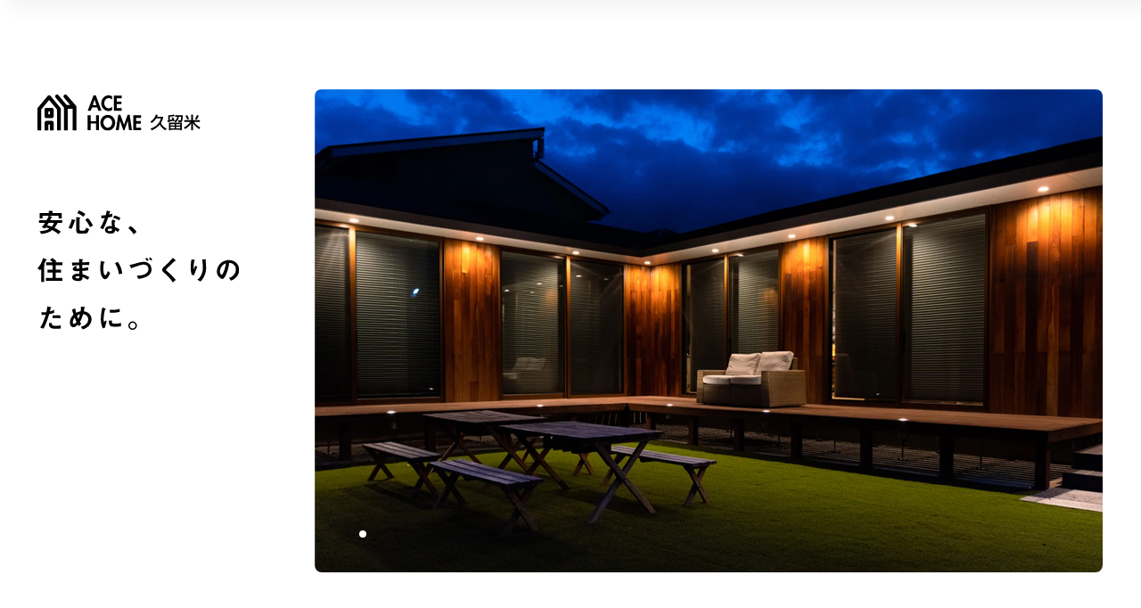

--- FILE ---
content_type: text/html
request_url: https://www.acehome-kurume.com/
body_size: 4725
content:
 <!doctype html>
<html lang="ja">
<head>
<meta charset="utf-8">

<!-- Google Tag Manager -->
<script>(function(w,d,s,l,i){w[l]=w[l]||[];w[l].push({'gtm.start':
new Date().getTime(),event:'gtm.js'});var f=d.getElementsByTagName(s)[0], j=d.createElement(s),dl=l!='dataLayer'?'&l='+l:'';j.async=true;j.src=
'https://www.googletagmanager.com/gtm.js?id='+i+dl;f.parentNode.insertBefore
(j,f);
})(window,document,'script','dataLayer','GTM-5N4WHZL');</script>
<!-- End Google Tag Manager -->

<meta http-equiv="X-UA-Compatible" content="IE=edge">
<meta name="viewport" content="width=device-width, initial-scale=1">
<link rel="alternate" type="application/rss+xml" title="RSS" href="https://www.acehome-kurume.com/index.xml" />
<meta name="format-detection" content="telephone=no">

<title>久留米の新築一戸建て・注文住宅ならアクトイノベーション[エースホーム 久留米店]</title> 
<meta name="description" content="福岡県久留米で新築一戸建て、マイホームを建てるならアクトイノベーション。エースホームに加盟しており豊富な商品ラインナップを取り扱っています。住まいでもっとも大切にしたい「安心」を保証します。" />
<meta name="keywords" content="アクトイノベーション,エースホーム,久留米市,福岡,筑後市,八女市,大牟田市,新築一戸建て,注文住宅,分譲" />
 					
 			
 							
<link rel="apple-touch-icon" href="/img/apple-touch-icon.png">
<link rel="shortcut icon" href="/img/favicon.ico">

<!-- 遅延読み込み -->
<link rel="preload" href="/css/bootstrap.min.css" as="style" onload="this.rel='stylesheet'">

<noscript>
	<link rel="stylesheet" href="/css/bootstrap.min.css">
</noscript>
<!-- 遅延読み込み -->

<link rel="stylesheet" href="/css/swiper-bundle.min.css">

<link rel="stylesheet" href="/css/common.css">
<link rel="stylesheet" href="/css/top.css">

<script src="https://code.jquery.com/jquery-1.11.3.min.js"></script>

<script src="https://www.acehome-kurume.com/js/jquery.bi-rssreed-2.6.min.js"></script>
<!--[if lt IE 9]>
<script src="https://www.acehome-kurume.com/js/html5shiv.min.js"></script>
<script src="https://www.acehome-kurume.com/js/respond.min.js"></script>
<![endif]-->

</head>

<body class="wide">

<!-- Google Tag Manager (noscript) -->
<noscript><iframe
src="https://www.googletagmanager.com/ns.html?id=GTM-5N4WHZL"
height="0" width="0"
style="display:none;visibility:hidden"></iframe></noscript>
<!-- End Google Tag Manager (noscript) -->

<div id="wrapper">

<style>
	#admin-mode {
		position: fixed;
		bottom: 0;
		right: 0;
		left: 0;
		z-index: 99999;
		padding: 20px 0;
	}
</style>

<!-- <script>displayHeaderContents();</script> -->
 <!-- header -->
 <div id="akt-header-wrap" class="akt-header-wrap" data-page="top"></div>
<!-- / header -->

<div class="top-loading">
  <div class="top-loading-text loading__logo">
    <span class="top-loading-text__logo"><img src="/img/akt-innovation-logo.svg" alt="アクトイノベーション　ロゴ"></span>
    <span class="top-loading-text__copy"><img src="/img/top-mv-copy.svg" alt="安心な、住まいづくりのために。"></span>
  </div>
</div>

<main class="top-main">
  <div class="top-mv">
    <div class="top-mv-text">
      <h1 class="top-mv-text__logo"><img src="/img/akt-innovation-logo.svg" alt="アクトイノベーション　ロゴ"></h1>
      <h2 class="top-mv-text__copy"><img src="/img/top-mv-copy.svg" alt="安心な、住まいづくりのために。"></h2>
    </div>
    <div class="top-mv-slide">
          <div id="mySwiper" class="swiper swiper-mv">
        <div class="swiper-wrapper">
              <div class="swiper-slide swiper-slide-mv"><img fetchpriority="high" src="/img/top-mv-01.webp" alt="MV01" width="995" height="610"></div>
              <div class="swiper-slide swiper-slide-mv"><img src="/img/top-mv-02.webp" alt="MV02" width="995" height="610"></div>
              <div class="swiper-slide swiper-slide-mv"><img src="/img/top-mv-03.webp" alt="MV03" width="995" height="610"></div>
        </div>
        <div class="swiper-pagination"></div>
      </div>
    </div>
  </div>
  <div class="top-main-ct">
    <section class="top-article-wrap">
      <div class="top-article-wrap__inner">
        <div class="top-info">
          <h3 class="top-title-en">Information<span class="top-title-ja">お知らせ</span></h3>

          <ul class="top-article-list">
            
                        <li class="top-article-item">
              <a href="https://www.acehome-kurume.com/article/article_364.html" class="top-article-link" title="Information お知らせ記事">
                <div class="top-article-content-details">
                  <span class="top-article-date">2026.01.10</span>
                  <p class="top-article-category-wrap"><span class="label-tag">イベント</span>&nbsp;</p>
                  <h4 class="top-article-title">上津モデルハウスⅢ公開中！</h4>
                </div>
              </a>
            </li>
                        <li class="top-article-item">
              <a href="https://www.acehome-kurume.com/article/article_367.html" class="top-article-link" title="Information お知らせ記事">
                <div class="top-article-content-details">
                  <span class="top-article-date">2026.01.05</span>
                  <p class="top-article-category-wrap"><span class="label-tag">お知らせ</span>&nbsp;</p>
                  <h4 class="top-article-title">1月の営業について</h4>
                </div>
              </a>
            </li>
                        <li class="top-article-item">
              <a href="https://www.acehome-kurume.com/article/article_366.html" class="top-article-link" title="Information お知らせ記事">
                <div class="top-article-content-details">
                  <span class="top-article-date">2025.12.20</span>
                  <p class="top-article-category-wrap"><span class="label-tag">お知らせ</span>&nbsp;</p>
                  <h4 class="top-article-title">年末年始休業のおしらせ</h4>
                </div>
              </a>
            </li>
              
            
            
            
          </ul>
          <div class="top-article-item-more-link-wrap"><a href="/larticle/1" class="top-article-item-more-link">...view more</a></div>
          <h3 class="top-title-en">Staff Blog<span class="top-title-ja">スタッフブログ</span></h3>

          <ul id="js_blog_feed" class="top-article-list top-article-list--blog">
          </ul>

          <div class="top-article-item-more-link-wrap">
            <a href="/blog/" class="top-article-item-more-link">...view more</a>
          </div>
        </div>
        <div class="top-cath hidden-xs">
          <div class="top-catch__item top-catch__item--01"><img loading="lazy" src="/img/top-catch01.webp" alt="image" width="245" height="245"></div>
          <div class="top-catch__item top-catch__item--02"><img loading="lazy" src="/img/top-catch02.webp" alt="image" width="180" height="180"></div>
        </div>
      </div>
    </section>
    <section class="top-lineup">
          <div class="top-cath visible-xs">
            <div class="top-catch__item top-catch__item--01"><img src="/img/top-catch01.webp" alt="image" width="245" height="245"></div>
          </div>
      <div class="top-lineup__inner">
        <h3 class="top-title-en">Line-up<span class="top-title-ja">商品ラインナップ</span></h3>
        <div class="top-lineup__ct">
          <p class="top-sentence top-lineup__sentence">アクトイノベーションでは多様な商品をラインナップを取り扱っています。<br>暮らしに合った幅広い間取りと、高断熱・高気密・頼れる耐震性を兼ね備えた商品が揃った「ACEHOME」<br>天然素材を使った木の家「HUCK」は、ライフスタイルの変化に合わせて、DIYやカスタマイズも自在です。</p>
          <div class="top-lineup__link-area">
            <a  href="/lineup/style.html" class="top-lineup-link">商品タイプから選ぶ<span class="common-arrow"></span></a>
            <a  href="/lineup/lineup-acehome.html" class="top-lineup-link">自分好みのスタイルから選ぶ<span class="common-arrow"></span></a>
          </div>
        </div>
        <div id="lineup-top-slider-wrap" class="lineup-top-slider-wrap">

          <ul class="lineup-top-slider">
            <li class="lineup-top-slider__li"><img src="/img/lineup-style-authentic-01.webp" alt="商品ラインナップ 写真" decoding="async" width="336" height="335"></li>
            <li class="lineup-top-slider__li"><img src="/img/lineup-style-brooklyn-01.webp" alt="商品ラインナップ 写真" decoding="async" width="336" height="335"></li>
            <li class="lineup-top-slider__li"><img src="/img/lineup-style-california-01.webp" alt="商品ラインナップ 写真" decoding="async" width="336" height="335"></li>
            <li class="lineup-top-slider__li"><img src="/img/lineup-style-french-01.webp" alt="商品ラインナップ 写真" decoding="async" width="336" height="335"></li>
            <li class="lineup-top-slider__li"><img src="/img/lineup-style-industrial-01.webp" alt="商品ラインナップ 写真" decoding="async" width="336" height="335"></li>
            <li class="lineup-top-slider__li"><img src="/img/lineup-style-nordic-01.webp" alt="商品ラインナップ 写真" decoding="async" width="336" height="335"></li>
          </ul>
        </div>
      </div>
    </section>
    <section class="top-works">
      <div class="top-works__inner">
        <h3 class="top-title-en">Works<span class="top-title-ja">施工事例</span></h3>
            <p class="top-sentence">住まいの理想はいろいろあるけど夢が叶えば笑顔が溢れる。ご家族が笑顔になる素敵な住まいを少しだけご紹介します。</p>
            <div class="top-works-more-link-wrap"><a href="/works/" class="top-works-more-link">...view more</a></div>
        <ul id="js_works_feed" class="top-works__list">
        </ul>
      </div>
    </section>
    <section class="top-voice">
      <div class="top-voice__inner">
        <h3 class="top-title-en">Voice<span class="top-title-ja">お客様の声</span></h3>
        <div class="top-voice-more-link-wrap"><a href="/voice/" class="top-voice-more-link">...view more</a></div>
            <ul class="top-voice__list hidden-xs">
              <li class="top-voice__item"><a href="/voice/voice07.html" class="top-voice__link" title="vol.07 平屋の理想を叶えた家 #スキップフロア #FLAT-X"><img loading="lazy" src="/img/voice-thumb07.webp" alt="vol.07 平屋の理想を叶えた家 #スキップフロア #FLAT-X" width="346" height="324"></a></li>
              <li class="top-voice__item"><a href="/voice/voice06.html" class="top-voice__link" title="vol.06 完全フルオーダー至福の家 #平屋 #ウエスタンレッドシダー"><img loading="lazy" src="/img/voice-thumb06.webp" alt="vol.06 完全フルオーダー至福の家 #平屋 #ウエスタンレッドシダー" width="346" height="324"></a></li>
              <li class="top-voice__item"><a href="/voice/voice05.html" class="top-voice__link" title="vol.05 こだわりがつづく家。#sukipu #インダストリアル"><img loading="lazy" src="/img/voice-thumb05.webp" alt="vol.05 こだわりがつづく家。#sukipu #インダストリアル" width="346" height="324"></a></li>
        </ul>
            <div id="mySwiperVoice" class="swiper swiper-voice visible-xs">
              <div class="swiper-wrapper">
                <div class="swiper-slide top-voice__item"><a href="/voice/voice07.html" class="top-voice__link" title="vol.07 平屋の理想を叶えた家 #スキップフロア #FLAT-X"><img loading="lazy" src="/img/voice-thumb07.webp" alt="vol.07 平屋の理想を叶えた家 #スキップフロア #FLAT-X" width="346" height="324"></a></div>
                <div class="swiper-slide top-voice__item"><a href="/voice/voice06.html" class="top-voice__link" title="vol.06 完全フルオーダー至福の家 #平屋 #ウエスタンレッドシダー"><img loading="lazy" src="/img/voice-thumb06.webp" alt="vol.06 完全フルオーダー至福の家 #平屋 #ウエスタンレッドシダー" width="346" height="324"></a></div>
                <div class="swiper-slide top-voice__item"><a href="/voice/voice05.html" class="top-voice__link" title="vol.05 こだわりがつづく家。#sukipu #インダストリアル"><img loading="lazy" src="/img/voice-thumb05.webp" alt="vol.05 こだわりがつづく家。#sukipu #インダストリアル" width="346" height="324"></a></div>
              </div>
            </div>

      </div>
    </section>
    <section class="top-model-built">
          <div class="top-cath visible-xs">
            <div class="top-catch__item top-catch__item--01"><img loading="lazy" src="/img/top-catch03.webp" alt="image" width="245" height="245"></div>
          </div>
      <div class="top-model-built__inner">
        <div class="top-model-built__ct top-model-built__ct--model">
          <div class="top-model-built__text">
            <h3 class="top-title-en">Model House<span class="top-title-ja">モデルハウス</span></h3>
                <p class="top-sentence">より身近に、より具体的にあなたのお住まいをイメージできるモデルハウスがあります。ぜひお気軽にご来場ください。</p>
            <a  href="/model/kamitsu11.html" class="top-model-built__link">詳しく見る<span class="common-arrow"></span></a>
          </div>
					<ul class="top-model-built__img-list hidden-xs">
						<li class="top-model-built__img-item"><img loading="lazy" src="/img/top-model01.webp" alt="image" width="375" height="234"></li>
						<li class="top-model-built__img-item"><img loading="lazy" src="/img/top-model02.webp" alt="image" width="184" height="235"></li>
					</ul>
					<div class="swiper swiper-model-built mySwiperModelBuilt visible-xs">
						<div class="swiper-wrapper">
							<div class="swiper-slide"><img loading="eager" src="/img/top-model01.webp" alt="image" width="184" height="235"></div>
							<div class="swiper-slide"><img loading="lazy" src="/img/top-model02.webp" alt="image" width="184" height="235"></div>
							<div class="swiper-slide"><img loading="lazy" src="/img/top-model03.webp" alt="image" width="184" height="235"></div>
							<div class="swiper-slide"><img loading="lazy" src="/img/top-model04.webp" alt="image" width="184" height="235"></div>
							<div class="swiper-slide"><img loading="lazy" src="/img/top-model05.webp" alt="image" width="184" height="235"></div>
							<div class="swiper-slide"><img loading="lazy" src="/img/top-model06.webp" alt="image" width="184" height="235"></div>
						</div>
					</div>

        </div>

        <div class="top-model-built__ct top-model-built__ct--built">
          <div class="top-model-built__text">
            <h3 class="top-title-en">Ready-Built<span class="top-title-ja">分譲住宅</span></h3>
                <p class="top-sentence">久留米市、及び周辺エリアで分譲住宅を続々建築中です！ぜひお気軽にお問い合わせください。</p>
            <a  href="/bunjo/" class="top-model-built__link">詳しく見る<span class="common-arrow"></span></a>
          </div>
                <ul class="top-model-built__img-list hidden-xs">
              <li class="top-model-built__img-item"><img loading="lazy" src="/img/takamizuma02-gly01.webp" alt="image" width="184" height="235"></li>
              <li class="top-model-built__img-item"><img loading="lazy" src="/img/takamizuma02-gly31.webp" alt="image" width="375" height="234"></li>
            </ul>
                <div class="swiper swiper-model-built mySwiperModelBuilt visible-xs">
                  <div class="swiper-wrapper">
                    <div class="swiper-slide"><img loading="eager" src="/img/takamizuma02-gly01.webp" alt="image" width="184" height="235"></div>
                    <div class="swiper-slide"><img loading="lazy" src="/img/takamizuma02-gly31.webp" alt="image" width="184" height="235"></div>
                    <div class="swiper-slide"><img loading="lazy" src="/img/takamizuma02-gly06.webp" alt="image" width="184" height="235"></div>
                    <div class="swiper-slide"><img loading="lazy" src="/img/takamizuma02-gly21.webp" alt="image" width="184" height="235"></div>
                    <!-- <div class="swiper-slide"><img src="/img/takamizuma-gly12.jpg" alt="image"></div>
                    <div class="swiper-slide"><img src="/img/takamizuma-gly14.jpg" alt="image"></div> -->
                  </div>
                </div>
        </div>
      </div>

    </section>
    <section class="top-other">
      <div class="top-other__inner">
        <ul class="top-other__list">
          <li class="top-other__item">
            <h3 class="top-other-title-en">Reform<span class="top-other-title-ja">リフォーム</span></h3>
            <p class="top-other__sentence">新築住宅の建築だけでなく、リフォーム工事も承っています。<br>小規模な工事から、大規模なリフォームまで、幅広く快適な住まいづくりをサポートいたします！</p>
            <div class="top-other__img-wrap"><img loading="lazy" src="/img/top-reform.webp" alt="reform 画像" width="287" height="178"></div>
            <a  href="/reform/" class="top-other__link">詳しく見る<span class="common-arrow"></span></a>
          </li>
          <li class="top-other__item">
            <h3 class="top-other-title-en">Estate<span class="top-other-title-ja">土地情報</span></h3>
            <p class="top-other__sentence">久留米市をはじめ、筑後市、八女市など幅広いエリアの土地情報をご紹介しています。<br>一覧に無い土地もお探ししますので、お気軽にお問合せ下さい。</p>
            <div class="top-other__img-wrap"><img loading="lazy" src="/img/top-estate.webp" alt="reform 画像" width="287" height="178"></div>
            <a  href="/estate/" class="top-other__link">詳しく見る<span class="common-arrow"></span></a>
          </li>
          <li class="top-other__item">
            <h3 class="top-other-title-en">Concept<span class="top-other-title-ja">家づくり</span></h3>
            <p class="top-other__sentence">エースホームでは、住宅が備えるべき基本性能である「快適性」「安心安全性」に、「自分らしさ」も加えた「Mi’Like（ミライク）」というコンセプトで家づくりをしています。</p>
            <div class="top-other__img-wrap"><img loading="lazy" src="/img/top-concept.webp" alt="concept 画像" width="287" height="178"></div>
            <a  href="/concept/" class="top-other__link">詳しく見る<span class="common-arrow"></span></a>
          </li>
          <li class="top-other__item">
            <h3 class="top-other-title-en">Trust<span class="top-other-title-ja">保証制度</span></h3>
            <p class="top-other__sentence">お客様にとって「家づくり」は不安でいっぱいだと思います。 アクトイノベーションはエースホーム加盟法人なので建築時からお引渡後、それからのお住まいまで保証も充実しています！</p>
            <div class="top-other__img-wrap"><img loading="lazy" src="/img/top-trust.webp" alt="trust 画像" width="287" height="178"></div>
            <a  href="/trust/" class="top-other__link">詳しく見る<span class="common-arrow"></span></a>
          </li>
        </ul>

      </div>
    </section>
  </div>

</main>

</div>

<!-- <script>displayFooterContents();</script> -->
<div id="akt-footer-wrap" class="akt-footer-wrap" data-page="top"></div>

<script src="/js/plugins-compressed.js"></script>

<script src="/js/theme-functions.js"></script>
<script src="/js/custom.js"></script>
<script src="/js/matchHeight-min.js"></script>
<script src="https://www.acehome-kurume.com/js/rss_feed.js"></script>
<script src="/js/include-contents.js"></script>
<script src="/js/common.js"></script>

<script>
$(document).ready(function() {
	$('.js-matchHeight').matchHeight();
});
</script>
<script src="/js/swiper-bundle.min.js"></script>
<script src="/js/top.js"></script>

</body>
</html>


--- FILE ---
content_type: text/css
request_url: https://www.acehome-kurume.com/css/top.css
body_size: 5692
content:
@charset "UTF-8";
/*! normalize.css v8.0.1 | MIT License | github.com/necolas/normalize.css */
/* Document
   ========================================================================== */
/**
 * 1. Correct the line height in all browsers.
 * 2. Prevent adjustments of font size after orientation changes in iOS.
 */
html {
  line-height: 1.15; /* 1 */
  -webkit-text-size-adjust: 100%; /* 2 */
}

/* Sections
   ========================================================================== */
/**
 * Remove the margin in all browsers.
 */
body {
  margin: 0;
}

/**
 * Render the `main` element consistently in IE.
 */
main {
  display: block;
}

/**
 * Correct the font size and margin on `h1` elements within `section` and
 * `article` contexts in Chrome, Firefox, and Safari.
 */
/* Grouping content
   ========================================================================== */
/**
 * 1. Add the correct box sizing in Firefox.
 * 2. Show the overflow in Edge and IE.
 */
hr {
  box-sizing: content-box; /* 1 */
  height: 0; /* 1 */
  overflow: visible; /* 2 */
}

/**
 * 1. Correct the inheritance and scaling of font size in all browsers.
 * 2. Correct the odd `em` font sizing in all browsers.
 */
pre {
  font-family: monospace, monospace; /* 1 */
  font-size: 1em; /* 2 */
}

/* Text-level semantics
   ========================================================================== */
/**
 * Remove the gray background on active links in IE 10.
 */
a {
  background-color: transparent;
}

/**
 * 1. Remove the bottom border in Chrome 57-
 * 2. Add the correct text decoration in Chrome, Edge, IE, Opera, and Safari.
 */
abbr[title] {
  border-bottom: none; /* 1 */
  text-decoration: underline; /* 2 */
  -webkit-text-decoration: underline dotted;
          text-decoration: underline dotted; /* 2 */
}

/**
 * Add the correct font weight in Chrome, Edge, and Safari.
 */
b,
strong {
  font-weight: bolder;
}

/**
 * 1. Correct the inheritance and scaling of font size in all browsers.
 * 2. Correct the odd `em` font sizing in all browsers.
 */
code,
kbd,
samp {
  font-family: monospace, monospace; /* 1 */
  font-size: 1em; /* 2 */
}

/**
 * Add the correct font size in all browsers.
 */
small {
  font-size: 80%;
}

/**
 * Prevent `sub` and `sup` elements from affecting the line height in
 * all browsers.
 */
sub,
sup {
  font-size: 75%;
  line-height: 0;
  position: relative;
  vertical-align: baseline;
}

sub {
  bottom: -0.25em;
}

sup {
  top: -0.5em;
}

/* Embedded content
   ========================================================================== */
/**
 * Remove the border on images inside links in IE 10.
 */
img {
  border-style: none;
}

/* Forms
   ========================================================================== */
/**
 * 1. Change the font styles in all browsers.
 * 2. Remove the margin in Firefox and Safari.
 */
button,
input,
optgroup,
select,
textarea {
  font-family: inherit; /* 1 */
  font-size: 100%; /* 1 */
  line-height: 1.15; /* 1 */
  margin: 0; /* 2 */
}

/**
 * Show the overflow in IE.
 * 1. Show the overflow in Edge.
 */
button,
input { /* 1 */
  overflow: visible;
}

/**
 * Remove the inheritance of text transform in Edge, Firefox, and IE.
 * 1. Remove the inheritance of text transform in Firefox.
 */
button,
select { /* 1 */
  text-transform: none;
}

/**
 * Correct the inability to style clickable types in iOS and Safari.
 */
button,
[type=button],
[type=reset],
[type=submit] {
  -webkit-appearance: button;
}

/**
 * Remove the inner border and padding in Firefox.
 */
button::-moz-focus-inner,
[type=button]::-moz-focus-inner,
[type=reset]::-moz-focus-inner,
[type=submit]::-moz-focus-inner {
  border-style: none;
  padding: 0;
}

/**
 * Restore the focus styles unset by the previous rule.
 */
button:-moz-focusring,
[type=button]:-moz-focusring,
[type=reset]:-moz-focusring,
[type=submit]:-moz-focusring {
  outline: 1px dotted ButtonText;
}

/**
 * Correct the padding in Firefox.
 */
fieldset {
  padding: 0.35em 0.75em 0.625em;
}

/**
 * 1. Correct the text wrapping in Edge and IE.
 * 2. Correct the color inheritance from `fieldset` elements in IE.
 * 3. Remove the padding so developers are not caught out when they zero out
 *    `fieldset` elements in all browsers.
 */
legend {
  box-sizing: border-box; /* 1 */
  color: inherit; /* 2 */
  display: table; /* 1 */
  max-width: 100%; /* 1 */
  padding: 0; /* 3 */
  white-space: normal; /* 1 */
}

/**
 * Add the correct vertical alignment in Chrome, Firefox, and Opera.
 */
progress {
  vertical-align: baseline;
}

/**
 * Remove the default vertical scrollbar in IE 10+.
 */
textarea {
  overflow: auto;
}

/**
 * 1. Add the correct box sizing in IE 10.
 * 2. Remove the padding in IE 10.
 */
[type=checkbox],
[type=radio] {
  box-sizing: border-box; /* 1 */
  padding: 0; /* 2 */
}

/**
 * Correct the cursor style of increment and decrement buttons in Chrome.
 */
[type=number]::-webkit-inner-spin-button,
[type=number]::-webkit-outer-spin-button {
  height: auto;
}

/**
 * 1. Correct the odd appearance in Chrome and Safari.
 * 2. Correct the outline style in Safari.
 */
[type=search] {
  -webkit-appearance: textfield; /* 1 */
  outline-offset: -2px; /* 2 */
}

/**
 * Remove the inner padding in Chrome and Safari on macOS.
 */
[type=search]::-webkit-search-decoration {
  -webkit-appearance: none;
}

/**
 * 1. Correct the inability to style clickable types in iOS and Safari.
 * 2. Change font properties to `inherit` in Safari.
 */
::-webkit-file-upload-button {
  -webkit-appearance: button; /* 1 */
  font: inherit; /* 2 */
}

/* Interactive
   ========================================================================== */
/*
 * Add the correct display in Edge, IE 10+, and Firefox.
 */
details {
  display: block;
}

/*
 * Add the correct display in all browsers.
 */
summary {
  display: list-item;
}

/* Misc
   ========================================================================== */
/**
 * Add the correct display in IE 10+.
 */
template {
  display: none;
}

/**
 * Add the correct display in IE 10.
 */
[hidden] {
  display: none;
}

:root {
  --c-white01: #ffffff;
  --c-grey01: #e6e5e1;
  --c-grey02: #707070;
  --c-black01: #000000;
  --c-black02: #111111;
  --c-red01: #ae002d;
  --c-orange01: #c27c18;
  --c-yellow01: #e2d088;
  --c-green01: #204b38;
  --c-green02: #15432e;
  --c-purple01: #47354c;
  --c-blue01: #0f3d62;
  --site-base-container: 1085px;
  --header-height: 100px;
  --tran-opacity-a: opacity .15s ease-out 0s;
}
@media screen and (max-width: 767px) {
  :root {
    --header-height: 58px;
  }
}

.top-loading {
  position: fixed;
  top: 0;
  left: 0;
  width: 100vw;
  height: 100vh;
  z-index: 999999;
  background-color: var(--c-white01);
  display: flex;
  align-items: center;
  justify-content: center;
  animation: fadeOut 3s 3s forwards;
}

.top-loading-text {
  display: flex;
  flex-wrap: wrap;
  justify-content: end;
  align-items: flex-start;
  flex-direction: column;
  position: relative;
  width: 17.6388888889vw;
  height: 50%;
}
@media screen and (max-width: 767px) {
  .top-loading-text {
    width: auto;
    flex-direction: column-reverse;
    margin-left: 0;
    gap: 40px 0;
    height: auto;
  }
}

.top-loading-text__copy {
  width: 17.6388888889vw;
  height: 12.0833333333vw;
  position: absolute;
  top: 25%;
  left: 0;
}
@media screen and (max-width: 767px) {
  .top-loading-text__copy {
    position: relative;
    width: 64.5333333333vw;
    height: auto;
  }
}
.top-loading-text__copy > img {
  width: 100%;
  height: auto;
}

.top-loading-text__logo {
  width: 14.2361111111vw;
}
@media screen and (max-width: 767px) {
  .top-loading-text__logo {
    width: 31.4666666667vw;
  }
}
.top-loading-text__logo > img {
  width: 100%;
  height: auto;
}

.loading__logo {
  opacity: 0;
  animation: logo_fade 3.5s 0.5s forwards;
}

.swiper-mv {
  width: 69.0972222222vw;
  height: 42.3611111111vw;
  max-width: 995px;
  max-height: 610px;
}
@media screen and (max-width: 767px) {
  .swiper-mv {
    width: 100%;
    height: 100%;
  }
}
.swiper-mv .swiper-pagination {
  transform: none;
  left: 30px !important;
  bottom: 30px !important;
  width: auto !important;
}
@media screen and (max-width: 767px) {
  .swiper-mv .swiper-pagination {
    left: auto !important;
    right: 10px !important;
    bottom: 10px !important;
  }
}

.swiper-slide-mv {
  width: 69.0972222222vw;
  height: 100%;
  aspect-ratio: 995/610;
  border-radius: 8px;
  overflow: hidden;
}
@media screen and (max-width: 767px) {
  .swiper-slide-mv {
    width: 100vw;
    height: 100vw;
  }
}
.swiper-slide-mv > img {
  display: block;
  -o-object-fit: cover;
     object-fit: cover;
  -o-object-position: center;
     object-position: center;
}
@media screen and (max-width: 767px) {
  .swiper-slide-mv > img {
    width: 100%;
    height: 100%;
  }
}

.swiper-pagination-bullet-active {
  background-color: var(--c-white01);
}

.top-mv {
  display: flex;
  flex-wrap: nowrap;
  justify-content: flex-start;
  align-items: stretch;
  gap: 5.2777777778vw;
  max-width: 1290px;
  margin: var(--header-height) auto 80px;
  width: 100%;
  position: relative;
}
@media screen and (max-width: 1399px) {
  .top-mv {
    justify-content: space-around;
  }
}
@media screen and (max-width: 767px) {
  .top-mv {
    display: block;
    margin-top: 100px;
    margin-top: 80px;
    margin-bottom: 50px;
  }
}

.top-mv-slide {
  width: 69.0972222222vw;
  max-width: 995px;
}
@media screen and (max-width: 767px) {
  .top-mv-slide {
    width: 84vw;
    margin: 33px auto 0;
  }
}

.top-mv-text {
  display: flex;
  flex-wrap: wrap;
  justify-content: end;
  align-items: flex-start;
  flex-direction: column;
  position: relative;
  width: 17.6388888889vw;
}
@media screen and (max-width: 767px) {
  .top-mv-text {
    width: auto;
    flex-direction: column-reverse;
    margin-left: 30px;
    gap: 20px 0;
  }
}

.top-mv-text__copy {
  width: 17.6388888889vw;
  height: 12.0833333333vw;
  position: absolute;
  top: 25%;
  left: 0;
}
@media screen and (max-width: 767px) {
  .top-mv-text__copy {
    position: relative;
    width: 64.5333333333vw;
    height: auto;
  }
}
.top-mv-text__copy > img {
  width: 100%;
  height: auto;
}

.top-mv-text__logo {
  width: 14.2361111111vw;
}
@media screen and (max-width: 767px) {
  .top-mv-text__logo {
    width: 31.4666666667vw;
  }
}
.top-mv-text__logo > img {
  width: 100%;
  height: auto;
}

.top-article-wrap {
  width: 100%;
  padding: 0 20px;
}
@media screen and (max-width: 767px) {
  .top-article-wrap {
    padding: 0 15px;
  }
}
.top-article-wrap__inner {
  width: 100%;
  max-width: var(--site-base-container);
  margin: 0 auto;
}

.top-article-wrap__inner {
  display: flex;
  flex-wrap: wrap;
  justify-content: space-between;
  align-items: stretch;
  margin: 0 auto 80px;
}
@media screen and (max-width: 1399px) {
  .top-article-wrap__inner {
    justify-content: space-around;
  }
}
@media screen and (max-width: 991px) {
  .top-article-wrap__inner {
    justify-content: center;
    gap: 20px 0;
  }
}
@media screen and (max-width: 767px) {
  .top-article-wrap__inner {
    margin-bottom: 70px;
  }
}

.top-info {
  max-width: 540px;
  width: 100%;
}

.top-cath {
  max-width: 488px;
  width: 100%;
  display: flex;
  flex-wrap: wrap;
  justify-content: space-between;
  align-items: stretch;
  flex-direction: column;
}
@media screen and (max-width: 767px) {
  .top-cath {
    max-width: 100vw;
    display: block;
    width: 100vw;
    position: relative;
    top: 0;
    left: calc((100vw - 100%) / 2 * -1);
  }
}

.top-catch__item {
  width: 100%;
  border-radius: 4px;
  overflow: hidden;
}
@media screen and (max-width: 767px) {
  .top-catch__item {
    border-radius: 0;
  }
}
.top-catch__item > img {
  width: 100%;
  height: auto;
}
.top-catch__item--01 {
  max-width: 245px;
  margin-left: auto;
}
@media screen and (max-width: 767px) {
  .top-catch__item--01 {
    max-width: 100%;
    width: 100vw;
    height: 50vw;
    aspect-ratio: 2/1;
  }
  .top-catch__item--01 > img {
    width: 100%;
    height: 100%;
    -o-object-fit: cover;
       object-fit: cover;
    -o-object-position: center;
       object-position: center;
  }
}
.top-catch__item--02 {
  max-width: 180px;
  margin-top: -40px;
}
@media screen and (max-width: 767px) {
  .top-catch__item--02 {
    display: none;
  }
}

.top-title-en {
  font-family: "Noto Serif JP", "YuMincho", "游明朝", "ＭＳ Ｐ明朝", "MS PMincho", "ヒラギノ明朝 Pro W3", "Hiragino Mincho Pro", serif !important;
  font-weight: 500;
  font-size: 35px;
  line-height: 1.7;
  color: var(--c-black02);
  margin-bottom: 20px;
}
@media screen and (max-width: 767px) {
  .top-title-en {
    font-size: 32px;
  }
}

.top-title-ja {
  font-family: "Noto Serif JP", "YuMincho", "游明朝", "ＭＳ Ｐ明朝", "MS PMincho", "ヒラギノ明朝 Pro W3", "Hiragino Mincho Pro", serif !important;
  font-weight: 500;
  font-size: 18px;
  line-height: 1.7;
  color: var(--c-black02);
  display: inline-block;
  padding-left: 30px;
}
@media screen and (max-width: 767px) {
  .top-title-ja {
    font-size: 15px;
    padding-left: 15px;
  }
}

.top-sentence {
  font-family: "Zen Kaku Gothic New", "メイリオ", "Meiryo", "游ゴシック", "YuGothic", "Hiragino Kaku Gothic ProN", "ヒラギノ角ゴ ProN W3", "ＭＳ ゴシック", sans-serif !important;
  font-weight: 400;
  font-size: 16px;
  line-height: 1.7;
  color: var(--c-black02);
}
@media screen and (max-width: 767px) {
  .top-sentence {
    font-size: 14px;
  }
}

.top-article-content-details {
  display: flex;
  flex-wrap: nowrap;
  justify-content: flex-start;
  align-items: flex-start;
  gap: 0 15px;
  position: relative;
}
@media screen and (max-width: 767px) {
  .top-article-content-details {
    flex-wrap: wrap;
  }
}

.top-article-item {
  width: 100%;
}

.top-article-item-more-link-wrap {
  width: -moz-fit-content;
  width: fit-content;
  margin-left: auto;
}

.top-article-item-more-link {
  font-family: "Noto Serif JP", "YuMincho", "游明朝", "ＭＳ Ｐ明朝", "MS PMincho", "ヒラギノ明朝 Pro W3", "Hiragino Mincho Pro", serif !important;
  font-weight: 500;
  font-size: 14px;
  line-height: 1.7;
  color: var(--c-black02);
  display: inline-block;
  position: relative;
  margin-top: 20px;
}
.top-article-item-more-link::after {
  background-color: var(--c-black02);
  content: "";
  width: 100%;
  height: 1px;
  position: absolute;
  left: 0;
  bottom: 0;
  margin: auto;
  transform-origin: right top;
  transform: scale(0, 1);
  transition: transform 0.3s;
}
.top-article-item-more-link:hover, .top-article-item-more-link:focus {
  color: var(--c-black02);
  opacity: 0.85;
}
.top-article-item-more-link:hover::after, .top-article-item-more-link:focus::after {
  transform-origin: left top;
  transform: scale(1, 1);
}

.top-article-date {
  font-family: "Zen Kaku Gothic New", "メイリオ", "Meiryo", "游ゴシック", "YuGothic", "Hiragino Kaku Gothic ProN", "ヒラギノ角ゴ ProN W3", "ＭＳ ゴシック", sans-serif !important;
  font-weight: 500;
  font-size: 16px;
  line-height: 1.7;
  color: var(--c-black02);
}
@media screen and (max-width: 767px) {
  .top-article-date {
    font-size: 16px;
  }
}

.top-article-category-wrap {
  width: 100%;
  max-width: 80px;
  margin-top: -3px;
}
@media screen and (max-width: 767px) {
  .top-article-category-wrap {
    display: flex;
    justify-content: center;
    align-items: center;
    max-width: 100px;
  }
}

.label-tag {
  background-color: var(--c-black02);
  font-family: "Zen Kaku Gothic New", "メイリオ", "Meiryo", "游ゴシック", "YuGothic", "Hiragino Kaku Gothic ProN", "ヒラギノ角ゴ ProN W3", "ＭＳ ゴシック", sans-serif !important;
  font-weight: 500;
  font-size: 14px;
  line-height: 1.7;
  color: var(--c-white01);
  display: inline-block;
  padding: 5px 8px;
  border-radius: 4px;
  text-align: center;
}
@media screen and (max-width: 767px) {
  .label-tag {
    font-size: 14px;
    padding: 2px 8px;
  }
}

.top-article-list--blog .label-tag {
  background-color: var(--c-grey02);
}

.top-article-title {
  font-family: "Zen Kaku Gothic New", "メイリオ", "Meiryo", "游ゴシック", "YuGothic", "Hiragino Kaku Gothic ProN", "ヒラギノ角ゴ ProN W3", "ＭＳ ゴシック", sans-serif !important;
  font-weight: 500;
  font-size: 15px;
  line-height: 1.7;
  color: var(--c-black01);
  width: 100%;
  max-width: 330px;
}
@media screen and (max-width: 767px) {
  .top-article-title {
    font-size: 15px;
  }
}

.top-article-list {
  display: flex;
  flex-wrap: wrap;
  justify-content: flex-start;
  align-items: stretch;
  gap: 20px 0;
  max-width: 520px;
}

.top-article-link {
  position: relative;
  width: -moz-fit-content;
  width: fit-content;
}
.top-article-link::after {
  background-color: var(--c-black02);
  content: "";
  width: 100%;
  height: 1px;
  position: absolute;
  left: 0;
  bottom: 0;
  margin: auto;
  transform-origin: right top;
  transform: scale(0, 1);
  transition: transform 0.3s;
}
.top-article-link:hover, .top-article-link:focus {
  color: var(--c-black02);
  opacity: 0.85;
}
.top-article-link:hover::after, .top-article-link:focus::after {
  transform-origin: left top;
  transform: scale(1, 1);
}
.top-article-link::after {
  max-width: 340px;
  left: auto;
  right: 0;
}
@media screen and (max-width: 767px) {
  .top-article-link::after {
    max-width: 100%;
  }
}

.top-lineup {
  width: 100%;
  padding: 0 20px;
}
@media screen and (max-width: 767px) {
  .top-lineup {
    padding: 0 30px;
  }
}
.top-lineup__inner {
  max-width: var(--site-base-container);
  margin: 0 auto;
  position: relative;
}
.top-lineup__inner::before {
  content: "";
  width: 100vw;
  height: 100%;
  display: block;
  position: absolute;
  left: calc((100vw - 100%) / 2 * -1);
  top: 0;
  background: var(--c-grey01);
  z-index: -1;
}
@media screen and (max-width: 767px) {
  .top-lineup {
    position: relative;
  }
}
.top-lineup__inner {
  padding: 70px 0 90px;
  margin: 0 auto 80px;
}
@media screen and (max-width: 767px) {
  .top-lineup__inner {
    padding-top: 70px;
    padding-bottom: 54vw;
  }
}
@media screen and (max-width: 575px) {
  .top-lineup__inner {
    padding-bottom: 64vw;
  }
}
@media screen and (max-width: 767px) {
  .top-lineup .top-title-en, .top-lineup .top-title-ja {
    text-align: center;
    display: block;
    padding-left: 0;
  }
}

.top-lineup__ct {
  display: flex;
  flex-wrap: nowrap;
  justify-content: space-between;
  align-items: stretch;
  margin-bottom: 55px;
}
@media screen and (max-width: 767px) {
  .top-lineup__ct {
    flex-wrap: wrap;
    margin-bottom: 35px;
  }
}

.top-lineup__sentence {
  width: 100%;
  max-width: 648px;
}
@media screen and (max-width: 767px) {
  .top-lineup__sentence {
    max-width: 69.3333333333vw;
    margin: 0 auto;
  }
}

.top-lineup__link-area {
  max-width: 330px;
  width: 100%;
}
@media screen and (max-width: 767px) {
  .top-lineup__link-area {
    max-width: 69.3333333333vw;
    width: 100%;
    position: absolute;
    bottom: 70px;
    left: 50%;
    transform: translate(-50%, 0);
  }
}

.top-lineup-link {
  font-family: "Zen Kaku Gothic New", "メイリオ", "Meiryo", "游ゴシック", "YuGothic", "Hiragino Kaku Gothic ProN", "ヒラギノ角ゴ ProN W3", "ＭＳ ゴシック", sans-serif !important;
  max-width: 460px;
  font-size: 15px;
  font-weight: 500;
  display: flex;
  justify-content: center;
  align-items: center;
  width: 100%;
  max-width: 300px;
  padding: 20px 10px 20px 7px;
  margin: 0 auto 15px;
  text-align: center;
  border-radius: 4px;
  transition: var(--tran-opacity-a);
  background-color: var(--c-black02);
  color: var(--c-white01);
  max-width: 330px;
}
.top-lineup-link:hover, .top-lineup-link:focus {
  opacity: 0.85;
  color: var(--c-white01);
}
@media screen and (max-width: 767px) {
  .top-lineup-link {
    padding: 12px 10px 14px 20px;
  }
}
.top-lineup-link .common-arrow {
  display: block;
  margin-left: 12px;
}
.top-lineup-link .common-arrow::before, .top-lineup-link .common-arrow::after {
  background-color: var(--c-white01);
}

.lineup-top-slider-wrap {
  display: flex;
  flex-wrap: nowrap;
  justify-content: flex-start;
  align-items: flex-start;
  width: 100vw;
  position: relative;
  left: calc((100vw - 100%) / 2 * -1);
  top: 0;
  overflow: hidden;
}
.lineup-top-slider-wrap.slider-on .lineup-top-slider {
  animation: loopSlider 80s linear infinite normal both;
}

.lineup-top-slider {
  display: flex;
  flex-wrap: nowrap;
  justify-content: flex-start;
  align-items: flex-start;
  width: auto;
  margin: 0;
  padding: 0;
  gap: 0 60px;
}
@media screen and (max-width: 767px) {
  .lineup-top-slider {
    gap: 0 10px;
  }
}
.lineup-top-slider__li {
  display: block;
  width: auto;
  min-width: 320px;
  height: auto;
  overflow: hidden;
  border-radius: 4px;
}
@media screen and (max-width: 767px) {
  .lineup-top-slider__li {
    min-width: 68.2666666667vw;
  }
}
.lineup-top-slider__li:last-of-type {
  margin-right: 60px;
}
@media screen and (max-width: 767px) {
  .lineup-top-slider__li:last-of-type {
    margin-right: 10px;
  }
}
.lineup-top-slider__li > img {
  display: block;
  width: 100%;
  height: auto;
}

.top-works {
  width: 100%;
  padding: 0 20px;
}
@media screen and (max-width: 767px) {
  .top-works {
    padding: 0 15px;
  }
}
.top-works__inner {
  width: 100%;
  max-width: var(--site-base-container);
  margin: 0 auto;
}
.top-works__inner {
  padding-bottom: 80px;
}
@media screen and (max-width: 767px) {
  .top-works__inner {
    position: relative;
    padding-bottom: 15px;
    margin-bottom: 90px;
  }
}

.top-works-more-link-wrap {
  width: -moz-fit-content;
  width: fit-content;
  margin-left: auto;
}
@media screen and (max-width: 767px) {
  .top-works-more-link-wrap {
    position: absolute;
    right: 0;
    bottom: -20px;
  }
}

.top-works-more-link {
  font-family: "Noto Serif JP", "YuMincho", "游明朝", "ＭＳ Ｐ明朝", "MS PMincho", "ヒラギノ明朝 Pro W3", "Hiragino Mincho Pro", serif !important;
  font-weight: 500;
  font-size: 14px;
  line-height: 1.7;
  color: var(--c-black02);
  display: inline-block;
  position: relative;
  margin-top: 5px;
}
.top-works-more-link::after {
  background-color: var(--c-black02);
  content: "";
  width: 100%;
  height: 1px;
  position: absolute;
  left: 0;
  bottom: 0;
  margin: auto;
  transform-origin: right top;
  transform: scale(0, 1);
  transition: transform 0.3s;
}
.top-works-more-link:hover, .top-works-more-link:focus {
  color: var(--c-black02);
  opacity: 0.85;
}
.top-works-more-link:hover::after, .top-works-more-link:focus::after {
  transform-origin: left top;
  transform: scale(1, 1);
}

.top-works__list {
  display: flex;
  flex-wrap: wrap;
  justify-content: flex-start;
  gap: 20px;
  overflow: hidden;
  margin-top: 5px;
}
@media screen and (max-width: 767px) {
  .top-works__list {
    gap: 25px;
    margin-top: 30px;
  }
}
@media screen and (max-width: 575px) {
  .top-works__list {
    gap: 25px 15px;
  }
}

.top-works__item {
  position: relative;
  width: calc(20% - 16px);
}
@media screen and (max-width: 767px) {
  .top-works__item:last-of-type {
    display: none;
  }
}
.top-works__item:has(.top-works__item-link:hover, .top-works__item-link:focus) {
  opacity: 0.85;
}
@media screen and (max-width: 767px) {
  .top-works__item {
    width: calc(50% - 10px);
  }
}
@media screen and (max-width: 575px) {
  .top-works__item {
    width: calc(50% - 7.5px);
  }
}

.top-works__item-link {
  transition: var(--tran-opacity-a);
}
.top-works__item-link::before {
  content: "";
  position: absolute;
  top: 0;
  left: 0;
  width: 100%;
  height: 100%;
}

.top-works__item-img-wrap {
  width: 100%;
  aspect-ratio: 192/144;
  overflow: hidden;
  border-radius: 2px;
  margin-bottom: 4px;
}
.top-works__item-img-wrap > img {
  width: 100%;
  height: 100%;
  -o-object-fit: cover;
     object-fit: cover;
}

.top-works__item-title {
  font-family: "Zen Kaku Gothic New", "メイリオ", "Meiryo", "游ゴシック", "YuGothic", "Hiragino Kaku Gothic ProN", "ヒラギノ角ゴ ProN W3", "ＭＳ ゴシック", sans-serif !important;
  font-weight: 400;
  font-size: 15px;
  line-height: 1.6;
  color: var(--c-black01);
}
@media screen and (max-width: 767px) {
  .top-works__item-title {
    font-size: 15px;
  }
}

.top-voice {
  width: 100%;
  padding: 0 20px;
}
@media screen and (max-width: 767px) {
  .top-voice {
    padding: 0 15px;
  }
}
.top-voice__inner {
  width: 100%;
  max-width: var(--site-base-container);
  margin: 0 auto;
}
@media screen and (max-width: 767px) {
  .top-voice {
    padding: 0;
  }
}
.top-voice__inner {
  padding-bottom: 80px;
  position: relative;
}
@media screen and (max-width: 767px) {
  .top-voice .top-title-en {
    padding-left: 30px;
  }
}

.top-voice__list {
  display: flex;
  flex-wrap: wrap;
  justify-content: space-between;
  align-items: stretch;
}

.top-voice__item {
  width: calc(33.3333333333% - 10px);
}
.top-voice__link {
  transition: var(--tran-opacity-a);
  display: block;
  border-radius: 4px;
  overflow: hidden;
}
.top-voice__link:hover, .top-voice__link:focus {
  opacity: 0.85;
}
.top-voice__link > img {
  width: 100%;
  height: auto;
}

.top-voice-more-link-wrap {
  width: -moz-fit-content;
  width: fit-content;
  margin-left: auto;
  position: absolute;
  top: 34px;
  right: 0;
}
@media screen and (max-width: 767px) {
  .top-voice-more-link-wrap {
    bottom: 40px;
    top: auto;
    right: 30px;
  }
}

.top-voice-more-link {
  font-family: "Noto Serif JP", "YuMincho", "游明朝", "ＭＳ Ｐ明朝", "MS PMincho", "ヒラギノ明朝 Pro W3", "Hiragino Mincho Pro", serif !important;
  font-weight: 500;
  font-size: 14px;
  line-height: 1.7;
  color: var(--c-black02);
  display: inline-block;
  position: relative;
  margin-top: 5px;
}
.top-voice-more-link::after {
  background-color: var(--c-black02);
  content: "";
  width: 100%;
  height: 1px;
  position: absolute;
  left: 0;
  bottom: 0;
  margin: auto;
  transform-origin: right top;
  transform: scale(0, 1);
  transition: transform 0.3s;
}
.top-voice-more-link:hover, .top-voice-more-link:focus {
  color: var(--c-black02);
  opacity: 0.85;
}
.top-voice-more-link:hover::after, .top-voice-more-link:focus::after {
  transform-origin: left top;
  transform: scale(1, 1);
}

.top-model-built {
  width: 100%;
  padding: 0 20px;
}
@media screen and (max-width: 767px) {
  .top-model-built {
    padding: 0 30px;
  }
}
.top-model-built__inner {
  max-width: var(--site-base-container);
  margin: 0 auto;
  position: relative;
}
.top-model-built__inner::before {
  content: "";
  width: 100vw;
  height: 100%;
  display: block;
  position: absolute;
  left: calc((100vw - 100%) / 2 * -1);
  top: 0;
  background: var(--c-grey01);
  z-index: -1;
}
@media screen and (max-width: 767px) {
  .top-model-built {
    padding: 0;
  }
}
.top-model-built__inner {
  padding: 80px 0 95px;
}
@media screen and (max-width: 767px) {
  .top-model-built__inner {
    padding-bottom: 60px;
  }
}
.top-model-built .top-title-en, .top-model-built .top-title-ja {
  padding-left: 0;
  display: block;
}
@media screen and (max-width: 991px) {
  .top-model-built .top-title-en, .top-model-built .top-title-ja {
    text-align: center;
  }
}

.top-model-built__ct {
  display: flex;
  flex-wrap: nowrap;
  justify-content: space-between;
  align-items: center;
}
.top-model-built__ct:nth-of-type(odd) {
  flex-direction: row-reverse;
  margin-bottom: 70px;
}
@media screen and (max-width: 991px) {
  .top-model-built__ct:nth-of-type(odd) {
    flex-direction: column;
  }
}
@media screen and (max-width: 767px) {
  .top-model-built__ct:nth-of-type(odd) {
    margin-bottom: 45px;
  }
}
@media screen and (max-width: 1399px) {
  .top-model-built__ct {
    justify-content: space-around;
  }
}
@media screen and (max-width: 991px) {
  .top-model-built__ct {
    display: block;
    position: relative;
  }
}

.top-model-built__link {
  font-family: "Zen Kaku Gothic New", "メイリオ", "Meiryo", "游ゴシック", "YuGothic", "Hiragino Kaku Gothic ProN", "ヒラギノ角ゴ ProN W3", "ＭＳ ゴシック", sans-serif !important;
  max-width: 460px;
  font-size: 15px;
  font-weight: 500;
  display: flex;
  justify-content: center;
  align-items: center;
  width: 100%;
  max-width: 300px;
  padding: 20px 10px 20px 7px;
  margin: 0 auto 15px;
  text-align: center;
  border-radius: 4px;
  transition: var(--tran-opacity-a);
  background-color: var(--c-black02);
  color: var(--c-white01);
  margin-left: 0;
  max-width: 264px;
  margin-top: 30px;
  z-index: 10;
}
.top-model-built__link:hover, .top-model-built__link:focus {
  opacity: 0.85;
  color: var(--c-white01);
}
@media screen and (max-width: 767px) {
  .top-model-built__link {
    padding: 12px 10px 14px 20px;
  }
}
.top-model-built__link .common-arrow {
  display: block;
  margin-left: 12px;
}
.top-model-built__link .common-arrow::before, .top-model-built__link .common-arrow::after {
  background-color: var(--c-white01);
}
@media screen and (max-width: 991px) {
  .top-model-built__link {
    margin: 30px auto;
  }
}
@media screen and (max-width: 767px) {
  .top-model-built__link {
    position: absolute;
    bottom: 0;
    left: 50%;
    transform: translate(-50%, 0);
  }
}

.top-model-built__text {
  max-width: 444px;
  width: 30.8333333333vw;
  display: flex;
  flex-wrap: wrap;
  justify-content: flex-start;
  align-items: flex-start;
  flex-direction: column;
}
@media screen and (max-width: 991px) {
  .top-model-built__text {
    flex-direction: row;
    width: 100%;
    justify-content: space-around;
    margin: 0 auto;
  }
}
@media screen and (max-width: 767px) {
  .top-model-built__text {
    justify-content: center;
    align-items: center;
  }
}
@media screen and (max-width: 767px) {
  .top-model-built__text .top-sentence {
    max-width: 69.3333333333vw;
    margin: 0 auto 30px;
  }
}

.top-model-built__img-list {
  display: flex;
  flex-wrap: nowrap;
  justify-content: flex-start;
  align-items: stretch;
  width: 100%;
  gap: 0 20px;
  width: clamp(580px, 100% - 30.8333333333vw, 580px);
}
@media screen and (max-width: 991px) {
  .top-model-built__img-list {
    margin: 0 auto;
    justify-content: center;
  }
}
@media screen and (max-width: 767px) {
  .top-model-built__img-list {
    width: 100%;
    max-width: 100%;
  }
}

.top-model-built__img-item {
  overflow: hidden;
  border-radius: 4px;
  width: 26.0416666667vw;
  height: 16.25vw;
  aspect-ratio: 375/234;
}
@media screen and (max-width: 991px) {
  .top-model-built__img-item {
    width: 37.8405650858vw;
    height: 23.6125126135vw;
  }
}
.top-model-built__img-item:first-of-type {
  width: 12.7777777778vw;
  height: 16.3194444444vw;
  aspect-ratio: 184/235;
}
@media screen and (max-width: 991px) {
  .top-model-built__img-item:first-of-type {
    width: 18.5671039354vw;
    height: 23.7134207871vw;
  }
}
.top-model-built__img-item > img {
  width: 100%;
  height: 100%;
  -o-object-fit: cover;
     object-fit: cover;
}

.top-model-built__ct--model .top-model-built__img-item {
  width: 12.7777777778vw;
  height: 16.3194444444vw;
  aspect-ratio: 184/235;
}
@media screen and (max-width: 991px) {
  .top-model-built__ct--model .top-model-built__img-item {
    width: 18.5671039354vw;
    height: 23.7134207871vw;
  }
}
.top-model-built__ct--model .top-model-built__img-item:first-of-type {
  width: 26.0416666667vw;
  height: 16.25vw;
  aspect-ratio: 375/234;
}
@media screen and (max-width: 991px) {
  .top-model-built__ct--model .top-model-built__img-item:first-of-type {
    width: 37.8405650858vw;
    height: 23.6125126135vw;
  }
}

.swiper-model-built {
  max-width: 100vw;
  padding-bottom: 110px;
}
.swiper-model-built .swiper-slide {
  width: 100%;
  height: 100%;
  aspect-ratio: 1/1;
  overflow: hidden;
  border-radius: 4px;
}
.swiper-model-built .swiper-slide > img {
  width: 100%;
  height: 100%;
  -o-object-fit: cover;
     object-fit: cover;
  -o-object-position: center;
     object-position: center;
}

.top-other {
  width: 100%;
  padding: 0 20px;
}
@media screen and (max-width: 767px) {
  .top-other {
    padding: 0 15px;
  }
}
.top-other__inner {
  width: 100%;
  max-width: var(--site-base-container);
  margin: 0 auto;
}
.top-other__inner {
  max-width: 1260px;
  padding: 80px 0;
}

.top-other-title-en {
  font-family: "Noto Serif JP", "YuMincho", "游明朝", "ＭＳ Ｐ明朝", "MS PMincho", "ヒラギノ明朝 Pro W3", "Hiragino Mincho Pro", serif !important;
  font-weight: 500;
  font-size: 28px;
  line-height: 1.7;
  color: var(--c-black02);
  margin-bottom: 20px;
}
@media screen and (max-width: 767px) {
  .top-other-title-en {
    font-size: 32px;
  }
}

.top-other-title-ja {
  font-family: "Noto Serif JP", "YuMincho", "游明朝", "ＭＳ Ｐ明朝", "MS PMincho", "ヒラギノ明朝 Pro W3", "Hiragino Mincho Pro", serif !important;
  font-weight: 500;
  font-size: 15px;
  line-height: 1.7;
  color: var(--c-black02);
  display: inline-block;
  padding-left: 10px;
}
@media screen and (max-width: 991px) {
  .top-other-title-ja {
    display: block;
    padding-left: 0;
  }
}
@media screen and (max-width: 767px) {
  .top-other-title-ja {
    font-size: 15px;
  }
}

.top-other__sentence {
  font-family: "Zen Kaku Gothic New", "メイリオ", "Meiryo", "游ゴシック", "YuGothic", "Hiragino Kaku Gothic ProN", "ヒラギノ角ゴ ProN W3", "ＭＳ ゴシック", sans-serif !important;
  font-weight: 400;
  font-size: 14px;
  line-height: 1.7;
  color: var(--c-black02);
  flex-grow: 1;
  margin-bottom: 15px;
}
@media screen and (max-width: 767px) {
  .top-other__sentence {
    font-size: 15px;
  }
}

.top-other__link {
  font-family: "Zen Kaku Gothic New", "メイリオ", "Meiryo", "游ゴシック", "YuGothic", "Hiragino Kaku Gothic ProN", "ヒラギノ角ゴ ProN W3", "ＭＳ ゴシック", sans-serif !important;
  max-width: 460px;
  font-size: 15px;
  font-weight: 500;
  display: flex;
  justify-content: center;
  align-items: center;
  width: 100%;
  max-width: 300px;
  padding: 20px 10px 20px 7px;
  margin: 0 auto 15px;
  text-align: center;
  border-radius: 4px;
  transition: var(--tran-opacity-a);
  background-color: var(--c-black02);
  color: var(--c-white01);
  max-width: 220px;
  padding-top: 10px;
  padding-bottom: 12px;
  transition: var(--tran-opacity-a);
}
.top-other__link:hover, .top-other__link:focus {
  opacity: 0.85;
  color: var(--c-white01);
}
@media screen and (max-width: 767px) {
  .top-other__link {
    padding: 12px 10px 14px 20px;
  }
}
.top-other__link .common-arrow {
  display: block;
  margin-left: 12px;
}
.top-other__link .common-arrow::before, .top-other__link .common-arrow::after {
  background-color: var(--c-white01);
}
.top-other__link::before {
  content: "";
  width: 100%;
  height: 100%;
  top: 0;
  left: 0;
  position: absolute;
}
@media screen and (max-width: 767px) {
  .top-other__link {
    max-width: 260px;
  }
}
.top-other__link .common-arrow {
  transform: scale(0.8);
}

.top-other__list {
  display: flex;
  flex-wrap: wrap;
  justify-content: space-between;
  align-items: stretch;
}
@media screen and (max-width: 991px) {
  .top-other__list {
    gap: 25px 25px;
  }
}
@media screen and (max-width: 767px) {
  .top-other__list {
    gap: 50px 0;
  }
}

.top-other__item {
  width: calc(25% - 15px);
  display: flex;
  flex-wrap: wrap;
  justify-content: flex-start;
  align-items: stretch;
  flex-direction: column;
  position: relative;
}
.top-other__item:has(.top-other__link:hover, .top-other__link:focus) {
  opacity: 0.85;
}
@media screen and (max-width: 991px) {
  .top-other__item {
    width: calc(50% - 15px);
  }
}
@media screen and (max-width: 767px) {
  .top-other__item {
    width: 100%;
  }
}

.top-other__img-wrap {
  border-radius: 4px;
  overflow: hidden;
  width: 100%;
  margin-bottom: 25px;
}
.top-other__img-wrap > img {
  width: 100%;
  height: auto;
}

@keyframes fadeOut {
  0% {
    opacity: 1;
  }
  100% {
    opacity: 0;
    visibility: hidden;
  }
}
@keyframes logo_fade {
  0% {
    opacity: 0;
    transform: translateY(20px);
  }
  70% {
    opacity: 1;
    transform: translateY(0);
  }
  100% {
    opacity: 0;
  }
}
@keyframes loopSlider {
  0% {
    transform: translateX(0);
  }
  to {
    transform: translateX(-100%);
  }
}/*# sourceMappingURL=top.css.map */

--- FILE ---
content_type: image/svg+xml
request_url: https://www.acehome-kurume.com/img/akt-innovation-logo-white.svg
body_size: 2103
content:
<?xml version="1.0" encoding="UTF-8"?>
<svg id="_レイヤー_2" data-name="レイヤー_2" xmlns="http://www.w3.org/2000/svg" viewBox="0 0 725.32 161.05">
  <defs>
    <style>
      .cls-1 {
        fill: #fff;
      }
    </style>
  </defs>
  <g id="_レイヤー_1-2" data-name="レイヤー_1">
    <g>
      <path class="cls-1" d="M528.5,106.56c-6.94,10.83-14.11,16.58-20.08,20.68l-5.15-6.72c7.91-5.08,19.19-13.89,23.89-31.13l8.36,1.72c-.75,2.31-1.27,3.96-2.99,8.06h26.88v4.93c-1.19,4.7-3.36,12.84-10,23.14,8.44,16.43,21.58,22.77,25.61,24.71l-5.3,7.84c-7.91-4.93-18.29-12.24-25.16-25.76-9.41,11.8-22.17,20.38-36.21,25.91l-4.48-8.06c10-3.36,35.84-13.29,46.37-45.32h-21.73Z"/>
      <path class="cls-1" d="M578.53,116.42c1.79-.3,2.46-.45,3.66-.67v-23.07c3.43-.15,16.42-.52,26.13-3.51l2.61,6.27c-7.54,2.54-19.11,3.14-21.73,3.21v15.46c1.94-.45,6.35-1.64,11.12-3.21-1.87-4.33-2.24-5-3.14-6.5l6.35-3.06c1.27,2.17,5,8.29,7.09,15.46l-6.94,2.91c-.45-1.49-.52-1.79-.97-2.99-4.93,1.94-14.71,4.78-22.47,6.72l-1.72-7.02ZM643.12,125.53v34.42h-7.24v-2.99h-43.68v2.99h-7.17v-34.42h58.09ZM592.2,131.8v6.2h18.59v-6.2h-18.59ZM592.2,143.97v6.65h18.59v-6.65h-18.59ZM646.85,92.68c-.08,1.42-.22,20.23-2.24,24.94-1.64,3.96-3.66,5.08-8.51,5.08h-8.59l-1.27-7.32h8.66c2.31,0,4.33,0,4.78-15.98h-10.23c-1.19,12.02-6.42,19.41-15.45,25.31l-4.85-6.35c8.36-4.48,12.62-11.27,12.92-18.96h-9.26v-6.72h34.05ZM617.36,131.8v6.2h18.52v-6.2h-18.52ZM617.36,143.97v6.65h18.52v-6.65h-18.52Z"/>
      <path class="cls-1" d="M692.77,89.77v24.56h30.84v7.54h-26.88c8.14,12.77,19.49,20.16,28.59,24.94l-4.93,7.39c-3.73-2.31-18.52-11.42-27.62-26.5v32.4h-7.99v-32.4c-4.03,7.24-13.81,18.14-27.7,26.5l-4.85-7.39c12.69-6.72,20.76-13.44,28.52-24.94h-27.1v-7.54h31.13v-24.56h7.99ZM666.19,91.86c2.09,3.21,5.75,8.88,8.81,16.8l-7.76,3.36c-1.87-5.67-4.93-11.8-8.36-16.8l7.32-3.36ZM718.38,94.47c-3.14,6.94-5.15,10.75-9.63,17.84l-7.32-3.21c4.33-7.32,6.57-11.5,8.88-17.54l8.06,2.91Z"/>
    </g>
    <g>
      <g>
        <g>
          <path class="cls-1" d="M242.89,58.04l-5.49,14.07h-13.71L249.7,3.63h10.09l25.3,68.48h-13.89l-5.13-14.07h-23.18ZM254.12,23.18h-.18l-7.34,24.24h15.84l-8.32-24.24Z"/>
          <path class="cls-1" d="M331.9,23.09c-3.63-4.42-9.11-7.08-14.69-7.08-12.47,0-19.64,11.5-19.64,23s7.43,22.47,19.55,22.47c5.57,0,11.15-2.92,14.78-7.08v15.48c-4.87,2.3-9.73,3.98-15.13,3.98-18.76,0-32.65-16.19-32.65-34.59s13.36-35.66,32.91-35.66c5.22,0,10.35,1.42,14.86,3.89v15.57Z"/>
          <path class="cls-1" d="M353.49,16.72v14.69h20.7v11.33h-20.7v18.05h21.5v11.33h-34.51V5.4h34.51v11.33h-21.5Z"/>
        </g>
        <g>
          <path class="cls-1" d="M260.76,118.85v-26.28h13.01v66.71h-13.01v-29.82h-24.07v29.82h-13.01v-66.71h13.01v26.28h24.07Z"/>
          <path class="cls-1" d="M280.14,125.84c0-18.67,13.54-35.04,33-35.04s33,16.37,33,35.04-13.54,35.21-33,35.21-33-16.1-33-35.21ZM293.59,125.31c0,10.09,8.49,22.92,19.55,22.92s19.55-12.83,19.55-22.92c0-10.79-8.14-21.68-19.55-21.68s-19.55,10.88-19.55,21.68Z"/>
          <path class="cls-1" d="M402.33,117.87h-.18l-15.13,42.29h-4.51l-14.6-42.29h-.18l-5.93,41.41h-13.09l11.24-68.48h9.2l16.46,43.97,15.75-43.97h9.38l10,68.48h-13.09l-5.31-41.41Z"/>
          <path class="cls-1" d="M439.5,103.89v14.69h20.7v11.33h-20.7v18.05h21.5v11.33h-34.51v-66.71h34.51v11.33h-21.5Z"/>
        </g>
      </g>
      <g>
        <path class="cls-1" d="M118.12,58.45v102.6h16.67V63.76h22.16v97.29h16.67V55.42c0-1.96-.62-3.85-1.87-5.35L130.75,2.99c-2.96-3.53-8.21-4-11.74-1.04-3.53,2.96-4,8.21-1.04,11.74l28.03,33.42h-15.63L93.38,2.99c-2.96-3.53-8.21-4-11.74-1.04-3.53,2.96-4,8.21-1.04,11.74l37.52,44.77Z"/>
        <g>
          <path class="cls-1" d="M101.75,58.46L58.31,6.6h0s-.02-.02-.03-.04c0,0,0,0,0,0l-.05-.06h0c-.18-.22-.38-.42-.58-.62-.03-.03-.06-.06-.09-.08-.18-.16-.36-.32-.55-.47-.05-.04-.11-.08-.16-.12-.17-.13-.35-.25-.53-.37-.07-.04-.14-.09-.21-.13-.17-.1-.35-.2-.53-.29-.08-.04-.17-.08-.25-.12-.18-.08-.35-.15-.54-.22-.09-.04-.19-.07-.28-.1-.18-.06-.36-.11-.55-.16-.1-.03-.2-.05-.3-.08-.2-.04-.4-.07-.6-.1-.09-.01-.18-.03-.27-.04-.3-.03-.59-.05-.9-.05,0,0,0,0,0,0h0s0,0,0,0c-.3,0-.6.02-.9.05-.09,0-.18.03-.27.04-.2.03-.4.06-.6.1-.1.02-.2.05-.3.08-.19.05-.37.1-.55.16-.1.03-.19.07-.28.1-.18.07-.36.14-.54.22-.08.04-.17.08-.25.12-.18.09-.36.18-.53.29-.07.04-.14.08-.21.13-.18.12-.36.24-.53.37-.05.04-.11.08-.16.12-.19.15-.37.3-.55.47-.03.03-.06.06-.09.08-.2.2-.4.4-.58.62h0s-.05.06-.05.06c0,0,0,0,0,0-.01.01-.02.02-.03.04h0L2.01,58.46c-1.3,1.51-2.01,3.44-2.01,5.43v97.16h16.67v-94.07L51.88,24.59h0s0,0,0,0l35.21,42.38v94.08h16.67V63.89c0-1.99-.71-3.92-2.01-5.43Z"/>
          <path class="cls-1" d="M63.83,59.22h-23.89c-4.6,0-8.33,3.73-8.33,8.33v29.53c0,4.6,3.73,8.33,8.33,8.33h23.89c4.6,0,8.33-3.73,8.33-8.33v-29.53c0-4.6-3.73-8.33-8.33-8.33ZM55.49,88.74h-7.22v-12.85h7.22v12.85Z"/>
          <path class="cls-1" d="M31.6,161.05h16.67v-26.92h7.22v26.92h16.67v-35.26c0-5.32-3.73-8.33-8.33-8.33h-23.89c-4.6,0-8.33,3.73-8.33,8.33v35.26Z"/>
        </g>
      </g>
    </g>
  </g>
</svg>

--- FILE ---
content_type: text/javascript
request_url: https://www.acehome-kurume.com/js/top.js
body_size: 1120
content:
document.addEventListener("DOMContentLoaded", function() {
  // 初回アクセスかどうかを判定（sessionStorageを使用）
  const hasVisited = sessionStorage.getItem("hasVisited");

  if (!hasVisited) {
    // 初回アクセスの場合、ローディング画面を表示
    document.querySelector(".top-loading").style.display = "flex";
    document.body.classList.add("no-scroll");
    // アニメーションが終了したら非表示にする
    setTimeout(() => {
      document.body.classList.remove("no-scroll");
    }, 2500); // アニメーション時間に合わせる（例：fadeOutが3秒後、ロゴアニメーションが3.5秒）
    setTimeout(() => {
      document.querySelector(".top-loading").style.display = "none";
    }, 6000); // アニメーション時間に合わせる（例：fadeOutが3秒後、ロゴアニメーションが3.5秒）

    // 初回表示済みとしてsessionStorageに設定
    sessionStorage.setItem("hasVisited", "true");
  } else {
    // 2回目以降のアクセスではローディング画面を非表示にする
    document.querySelector(".top-loading").style.display = "none";
  }
});


var swiper = new Swiper("#mySwiper", {
  loop: true,
  effect: 'fade',
  fadeEffect: {
    crossFade: true
  },
  speed: 4000,
  autoplay: {
    delay: 2000,
  },
  pagination: {
    el: ".swiper-pagination",
  },
});

var swiper = new Swiper("#mySwiperVoice", {
  slidesPerView: 1.25, // 一度に表示する枚数
  spaceBetween: 15, // スライド間の距離
  centeredSlides: true, // アクティブなスライドを中央にする
  // pagination: {
  //   el: ".swiper-pagination",
  //   clickable: true,
  // },
});

var swiper = new Swiper(".mySwiperModelBuilt", {
  initialSlide: 1, // 2枚目を初期表示
  slidesPerView: 1.25, // 一度に表示する枚数
  spaceBetween: 15, // スライド間の距離
  centeredSlides: true, // アクティブなスライドを中央にする
  loop: true,
  // pagination: {
  //   el: ".swiper-pagination",
  //   clickable: true,
  // },
});
$(function () {
  var $sliderWrap = $('#lineup-top-slider-wrap');
  var $slider = $('#lineup-top-slider-wrap .lineup-top-slider');
  $sliderWrap.append($slider.clone()).addClass('slider-on');
});

$(function () {
  fixedScrollSlide();
  $(window).on('scroll', function () {
    fixedScrollSlide();
  });

  function fixedScrollSlide() {
    if ($(this).scrollTop() > 500) {
      $('#header').css({
        'transform': 'translateY(0)',
        'transition': 'transform 0.6s ease-in-out'
      });
    } else {
      $('#header').css({
        'transform': 'translateY(-100%)', // 上からスライドインする場合
        'transition': 'transform 0.6s ease-in-out'
      });
    }
  }
});


--- FILE ---
content_type: image/svg+xml
request_url: https://www.acehome-kurume.com/img/akt-innovation-logo.svg
body_size: 2103
content:
<?xml version="1.0" encoding="UTF-8"?>
<svg id="_レイヤー_2" data-name="レイヤー_2" xmlns="http://www.w3.org/2000/svg" viewBox="0 0 725.32 161.05">
  <defs>
    <style>
      .cls-1 {
        fill: #040000;
      }
    </style>
  </defs>
  <g id="_レイヤー_1-2" data-name="レイヤー_1">
    <g>
      <path d="M528.5,106.56c-6.94,10.83-14.11,16.58-20.08,20.68l-5.15-6.72c7.91-5.08,19.19-13.89,23.89-31.13l8.36,1.72c-.75,2.31-1.27,3.96-2.99,8.06h26.88v4.93c-1.19,4.7-3.36,12.84-10,23.14,8.44,16.43,21.58,22.77,25.61,24.71l-5.3,7.84c-7.91-4.93-18.29-12.24-25.16-25.76-9.41,11.8-22.17,20.38-36.21,25.91l-4.48-8.06c10-3.36,35.84-13.29,46.37-45.32h-21.73Z"/>
      <path d="M578.53,116.42c1.79-.3,2.46-.45,3.66-.67v-23.07c3.43-.15,16.42-.52,26.13-3.51l2.61,6.27c-7.54,2.54-19.11,3.14-21.73,3.21v15.46c1.94-.45,6.35-1.64,11.12-3.21-1.87-4.33-2.24-5-3.14-6.5l6.35-3.06c1.27,2.17,5,8.29,7.09,15.46l-6.94,2.91c-.45-1.49-.52-1.79-.97-2.99-4.93,1.94-14.71,4.78-22.47,6.72l-1.72-7.02ZM643.12,125.53v34.42h-7.24v-2.99h-43.68v2.99h-7.17v-34.42h58.09ZM592.2,131.8v6.2h18.59v-6.2h-18.59ZM592.2,143.97v6.65h18.59v-6.65h-18.59ZM646.85,92.68c-.08,1.42-.22,20.23-2.24,24.94-1.64,3.96-3.66,5.08-8.51,5.08h-8.59l-1.27-7.32h8.66c2.31,0,4.33,0,4.78-15.98h-10.23c-1.19,12.02-6.42,19.41-15.45,25.31l-4.85-6.35c8.36-4.48,12.62-11.27,12.92-18.96h-9.26v-6.72h34.05ZM617.36,131.8v6.2h18.52v-6.2h-18.52ZM617.36,143.97v6.65h18.52v-6.65h-18.52Z"/>
      <path d="M692.77,89.77v24.56h30.84v7.54h-26.88c8.14,12.77,19.49,20.16,28.59,24.94l-4.93,7.39c-3.73-2.31-18.52-11.42-27.62-26.5v32.4h-7.99v-32.4c-4.03,7.24-13.81,18.14-27.7,26.5l-4.85-7.39c12.69-6.72,20.76-13.44,28.52-24.94h-27.1v-7.54h31.13v-24.56h7.99ZM666.19,91.86c2.09,3.21,5.75,8.88,8.81,16.8l-7.76,3.36c-1.87-5.67-4.93-11.8-8.36-16.8l7.32-3.36ZM718.38,94.47c-3.14,6.94-5.15,10.75-9.63,17.84l-7.32-3.21c4.33-7.32,6.57-11.5,8.88-17.54l8.06,2.91Z"/>
    </g>
    <g>
      <g>
        <g>
          <path class="cls-1" d="M242.89,58.04l-5.49,14.07h-13.71L249.7,3.63h10.09l25.3,68.48h-13.89l-5.13-14.07h-23.18ZM254.12,23.18h-.18l-7.34,24.24h15.84l-8.32-24.24Z"/>
          <path class="cls-1" d="M331.9,23.09c-3.63-4.42-9.11-7.08-14.69-7.08-12.47,0-19.64,11.5-19.64,23s7.43,22.47,19.55,22.47c5.57,0,11.15-2.92,14.78-7.08v15.48c-4.87,2.3-9.73,3.98-15.13,3.98-18.76,0-32.65-16.19-32.65-34.59s13.36-35.66,32.91-35.66c5.22,0,10.35,1.42,14.86,3.89v15.57Z"/>
          <path class="cls-1" d="M353.49,16.72v14.69h20.7v11.33h-20.7v18.05h21.5v11.33h-34.51V5.4h34.51v11.33h-21.5Z"/>
        </g>
        <g>
          <path class="cls-1" d="M260.76,118.85v-26.28h13.01v66.71h-13.01v-29.82h-24.07v29.82h-13.01v-66.71h13.01v26.28h24.07Z"/>
          <path class="cls-1" d="M280.14,125.84c0-18.67,13.54-35.04,33-35.04s33,16.37,33,35.04-13.54,35.21-33,35.21-33-16.1-33-35.21ZM293.59,125.31c0,10.09,8.49,22.92,19.55,22.92s19.55-12.83,19.55-22.92c0-10.79-8.14-21.68-19.55-21.68s-19.55,10.88-19.55,21.68Z"/>
          <path class="cls-1" d="M402.33,117.87h-.18l-15.13,42.29h-4.51l-14.6-42.29h-.18l-5.93,41.41h-13.09l11.24-68.48h9.2l16.46,43.97,15.75-43.97h9.38l10,68.48h-13.09l-5.31-41.41Z"/>
          <path class="cls-1" d="M439.5,103.89v14.69h20.7v11.33h-20.7v18.05h21.5v11.33h-34.51v-66.71h34.51v11.33h-21.5Z"/>
        </g>
      </g>
      <g>
        <path class="cls-1" d="M118.12,58.45v102.6h16.67V63.76h22.16v97.29h16.67V55.42c0-1.96-.62-3.85-1.87-5.35L130.75,2.99c-2.96-3.53-8.21-4-11.74-1.04-3.53,2.96-4,8.21-1.04,11.74l28.03,33.42h-15.63L93.38,2.99c-2.96-3.53-8.21-4-11.74-1.04-3.53,2.96-4,8.21-1.04,11.74l37.52,44.77Z"/>
        <g>
          <path class="cls-1" d="M101.75,58.46L58.31,6.6h0s-.02-.02-.03-.04c0,0,0,0,0,0l-.05-.06h0c-.18-.22-.38-.42-.58-.62-.03-.03-.06-.06-.09-.08-.18-.16-.36-.32-.55-.47-.05-.04-.11-.08-.16-.12-.17-.13-.35-.25-.53-.37-.07-.04-.14-.09-.21-.13-.17-.1-.35-.2-.53-.29-.08-.04-.17-.08-.25-.12-.18-.08-.35-.15-.54-.22-.09-.04-.19-.07-.28-.1-.18-.06-.36-.11-.55-.16-.1-.03-.2-.05-.3-.08-.2-.04-.4-.07-.6-.1-.09-.01-.18-.03-.27-.04-.3-.03-.59-.05-.9-.05,0,0,0,0,0,0h0s0,0,0,0c-.3,0-.6.02-.9.05-.09,0-.18.03-.27.04-.2.03-.4.06-.6.1-.1.02-.2.05-.3.08-.19.05-.37.1-.55.16-.1.03-.19.07-.28.1-.18.07-.36.14-.54.22-.08.04-.17.08-.25.12-.18.09-.36.18-.53.29-.07.04-.14.08-.21.13-.18.12-.36.24-.53.37-.05.04-.11.08-.16.12-.19.15-.37.3-.55.47-.03.03-.06.06-.09.08-.2.2-.4.4-.58.62h0s-.05.06-.05.06c0,0,0,0,0,0-.01.01-.02.02-.03.04h0L2.01,58.46c-1.3,1.51-2.01,3.44-2.01,5.43v97.16h16.67v-94.07L51.88,24.59h0s0,0,0,0l35.21,42.38v94.08h16.67V63.89c0-1.99-.71-3.92-2.01-5.43Z"/>
          <path class="cls-1" d="M63.83,59.22h-23.89c-4.6,0-8.33,3.73-8.33,8.33v29.53c0,4.6,3.73,8.33,8.33,8.33h23.89c4.6,0,8.33-3.73,8.33-8.33v-29.53c0-4.6-3.73-8.33-8.33-8.33ZM55.49,88.74h-7.22v-12.85h7.22v12.85Z"/>
          <path class="cls-1" d="M31.6,161.05h16.67v-26.92h7.22v26.92h16.67v-35.26c0-5.32-3.73-8.33-8.33-8.33h-23.89c-4.6,0-8.33,3.73-8.33,8.33v35.26Z"/>
        </g>
      </g>
    </g>
  </g>
</svg>

--- FILE ---
content_type: image/svg+xml
request_url: https://www.acehome-kurume.com/img/icon-instagram.svg
body_size: 73299
content:
<?xml version="1.0" encoding="UTF-8"?>
<svg id="_レイヤー_2" data-name="レイヤー_2" xmlns="http://www.w3.org/2000/svg" xmlns:xlink="http://www.w3.org/1999/xlink" viewBox="0 0 4311 4316">
  <defs>
    <style>
      .cls-1 {
        isolation: isolate;
      }
    </style>
  </defs>
  <g id="_レイヤー_1-2" data-name="レイヤー_1">
    <image class="cls-1" width="4311" height="4316" xlink:href="[data-uri]"/>
  </g>
</svg>

--- FILE ---
content_type: image/svg+xml
request_url: https://www.acehome-kurume.com/img/top-mv-copy.svg
body_size: 3670
content:
<?xml version="1.0" encoding="UTF-8"?>
<svg id="_レイヤー_2" data-name="レイヤー 2" xmlns="http://www.w3.org/2000/svg" viewBox="0 0 280 166.24">
  <g id="_レイヤー_1-2" data-name="レイヤー 1">
    <g>
      <path d="M27.97,17.41c-1.44,3.15-3.38,5.62-4.33,6.88,4.56,2.24,6.92,3.91,8.78,5.32l-3.34,3.53c-2.51-2.36-5.51-4.18-8.55-5.81-2.47,1.82-6.12,4.52-15.32,5.47l-2.09-3.84c6.04-.3,10.68-1.67,13.45-3.57-2.62-1.14-3.88-1.44-5.02-1.71-.65.95-.72,1.03-1.1,1.52l-4.33-1.82c1.82-2.17,2.93-3.61,4.41-5.97H2.17v-3.88h10.64c1.82-3.42,2.47-4.98,2.85-6.16H7.14v3.69H3V3.61h12.84V.53l4.56.23c.8.04,1.06.23,1.06.46,0,.27-.19.38-.27.46-.49.34-.61.46-.61.72v1.22h13.15v7.6h-4.22v-3.84h-12.88l3.04,1.44c.15.11.76.38.76.68,0,.08-.04.19-.23.27-.08.04-.61.11-.68.15-.11.08-1.52,3.04-1.86,3.61h16.61v3.88h-6.31ZM15.47,17.41c-.65,1.1-.76,1.29-2.01,3.31,2.85.65,4.48,1.18,6.38,1.94,1.75-2.24,2.47-3.53,3.23-5.24h-7.6Z"/>
      <path d="M52.41,14.52c-.61.42-.68.46-.84.91-1.33,4.07-2.43,6.84-4.18,10.37l-4.29-1.48c2.81-5.28,3.99-9.35,4.71-12.05l4.48,1.18c.27.08.46.27.46.53,0,.19-.11.38-.34.53ZM66.43,32.3h-8.09c-3.04,0-4.41-1.33-4.41-4.18V9.35l4.94.57c.3.04.57.11.57.46,0,.23-.15.42-.46.68-.42.38-.53.65-.53.95v14.21c0,1.25.87,1.98,2.05,1.98h3.88c1.33,0,2.47-.65,3.34-4.18l4.03,2.05c-1.18,4.03-2.36,6.23-5.32,6.23ZM63.81,8.89c-1.29-1.03-3.69-2.89-8.47-5.21l2.2-3.69c3.38,1.33,6.12,2.81,8.97,5.02l-2.7,3.88ZM72.89,23.41c-2.05-4.6-4.18-7.68-6.46-10.53l3.8-2.17c2.81,3.12,5.05,6.65,6.8,10.49l-4.14,2.2Z"/>
      <path d="M98.17,9.88c-3.08,8.89-5.05,12.69-7.03,16.3l-4.07-1.75c3.04-4.64,4.94-9.54,6.5-13.83-1.75.23-2.81.34-4.6.46l-.57-3.95c2.51-.04,4.1-.19,6.46-.49.65-2.28,1.1-3.95,1.37-6.27l4.14.91c.19.04.91.23.91.65,0,.38-.65.61-.87.84-.04.04-.76,2.47-.91,2.96,2.24-.57,3.38-.95,4.37-1.29v4.26c-1.29.34-2.47.65-5.7,1.22ZM111.62,30.1c-1.29-1.06-2.28-1.71-3.76-2.51-.34,3.04-1.48,4.64-6.46,4.64-2.43,0-4.6-.38-6.19-1.79-.61-.53-1.41-1.63-1.41-3.23,0-2.05,1.48-5.4,6.73-5.4,1.25,0,2.2.11,2.96.23-.08-.87-.53-4.75-.53-5.55,0-1.82.87-2.96,1.63-3.88l3.95,2.13c-1.22.99-1.44,1.94-1.44,3.04,0,.8.08,2.47.49,5.28,2.51.99,4.14,1.94,6.54,3.46l-2.51,3.57ZM100.38,25.27c-1.98,0-2.89,1.06-2.89,1.82,0,.84,1.06,1.71,3.15,1.71,3.08,0,3.04-1.6,3.04-2.96-.68-.19-2.01-.57-3.31-.57ZM113.34,13.87c-2.51-1.52-4.56-2.51-8.32-3.46l1.71-3.27c2.81.49,5.66,1.37,8.47,3.5l-1.86,3.23Z"/>
      <path d="M129.11,21.81c3.19,1.86,6.08,4.26,8.44,8.25l-3.95,3.15c-1.98-3.31-4.37-6.04-7.33-8.44l2.85-2.96Z"/>
      <path d="M12.62,69.02c-.61.19-.68.19-.8.42-.87,2.09-1.25,3-2.77,5.78.87.34,1.29.49,1.29.87,0,.15-.11.3-.46.49-.42.23-.46.23-.46.38v22.57h-4.22v-18.01c-.38.53-.84,1.14-1.41,1.79l-3.8-2.55c3.88-3.95,6.19-9.04,7.83-14.33l4.26,1.52c.76.27.91.46.91.72,0,.23-.15.3-.38.34ZM11.78,98.17v-4.1h9.12v-7.56h-7.07v-4.03h7.07v-6.04h-8.7v-4.1h9.08c-1.03-1.25-2.51-2.62-3.88-3.46l3.46-2.62c2.51,1.56,4.64,3.8,5.47,4.83l-1.75,1.25h10.03v4.1h-9.27v6.04h7.3v4.03h-7.3v7.56h9.39v4.1H11.78Z"/>
      <path d="M69.59,96.61c-2.47-1.75-4.14-2.66-6.95-3.76-.15,3.88-1.06,5.4-5.93,5.4-5.24,0-8.51-1.86-8.51-4.94,0-1.1.38-5.51,8.93-5.21l1.06.04-.08-3.65c-.68.04-2.77.11-3.88.11-3.5,0-5.24-1.25-5.24-2.74,0-1.86,2.58-3.65,4.07-4.71l2.17,1.86c-.68.49-1.25.91-1.25,1.41,0,.53.8.53,1.44.53,1.25,0,1.75,0,2.62-.08l-.08-4.75c-4.37.19-6.54.34-9.8.72l-.08-4.1c4.33,0,6.38-.08,9.77-.15l-.11-5.05,4.64.46c.72.08.95.19.95.46,0,.15-.08.19-.49.53-.15.11-.42.34-.49.68,0,.04-.04.76-.08,2.74,4.86-.23,6.16-.3,9.73-.57l-.15,4.03c-4.22,0-7.75.08-9.65.11v4.48c3.31-.42,4.71-.65,8.21-1.29v4.14c-1.63.27-3.65.61-8.13.95.08,1.9.08,2.28.19,4.52,3.15.87,5.66,1.79,9.61,4.29l-2.47,3.53ZM56.44,91.63c-2.47,0-3.69.65-3.69,1.63,0,1.29,2.43,1.29,2.89,1.29,2.47,0,2.62-.68,2.58-2.81-.42-.08-.91-.11-1.79-.11Z"/>
      <path d="M93.92,95.77c-1.22,0-2.17-.65-2.81-1.25-2.66-2.58-3.88-7.03-3.88-14.25,0-4.86.53-7.33,1.14-9.88l4.18,1.14c.27.08.87.27.87.72,0,.42-.46.57-1.1.8-.42,2.09-.72,4.29-.72,8.47,0,7.41,1.82,8.78,2.58,8.78,1.37,0,2.93-4.03,3.65-5.85l3.15,2.81c-2.09,4.48-3.99,8.51-7.07,8.51ZM113.18,89.01c-1.1-7.9-3.61-12.39-5.59-15.43l3.91-1.9c1.82,2.58,5.21,7.37,6.23,16.15l-4.56,1.18Z"/>
      <path d="M140.06,95.32l-1.94-4.64c.91.04,1.25.08,1.71.08,2.62,0,14.36-.99,14.36-8.93,0-4.67-3.65-6.39-6.84-6.39s-10.22,2.43-17.29,5.13l-2.13-4.79c3.53-.42,5.81-1.06,10.64-2.51,1.41-.42,5.89-1.71,8.89-1.71,5.02,0,10.94,2.85,10.94,10.75,0,10.6-14.1,12.46-18.36,13ZM152.6,70.54c-.8-1.06-1.56-1.94-2.93-3.04l1.86-1.56c1.14.95,1.9,1.75,2.89,3.08l-1.82,1.52ZM157.65,69.93c-.95-1.25-1.75-2.13-2.93-3.08l1.82-1.56c1.22.99,2.05,1.9,2.93,3.08l-1.82,1.56Z"/>
      <path d="M191.21,70.24c-.46.04-.57.15-1.56,1.14-.8.84-4.48,4.37-8.4,8.02-2.51,2.36-2.7,2.55-2.7,3.27,0,.57.23.99.65,1.33,4.9,4.03,8.59,7.33,12.84,12.69l-3.91,3.65c-4.48-6.69-8.21-10.03-13.11-14.25-1.63-1.37-1.9-2.66-1.9-3.34,0-1.67,1.37-3.08,2.62-4.26,5.4-4.9,8.51-7.9,12.16-12.39l3.5,2.7c.08.08.8.65.8,1.03,0,.3-.11.3-.99.42Z"/>
      <path d="M217.67,90.07h-3.23c-1.22-3.31-1.71-6.84-1.71-10.34,0-4.67.72-9.08,1.06-11.25l4.14.23c.23,0,.8.08.8.46,0,.27-.38.42-.53.57-.8.65-1.41,7.9-1.41,10.18,0,1.1.08,1.52.27,2.36.49-1.29,1.25-3.27,2.2-5.4l2.66,1.75c-1.63,3.72-3.15,7.52-4.26,11.44ZM231.81,91.14c-1.79,4.07-3.95,6.35-5.32,7.79l-4.52-2.4c1.37-1.03,3.53-2.7,5.4-6.42,1.56-3.15,2.32-6.69,2.32-10.18,0-.42-.11-6.27-.95-11.82h4.6c.11,0,.8,0,.8.49,0,.34-.68.57-.68.91s.19,1.94.23,2.32c.23,2.66.46,5.47.46,7.98,0,2.28-.23,6.57-2.32,11.32Z"/>
      <path d="M277.57,91.1c-2.85,4.22-6.8,5.85-8.85,6.69l-2.81-3.91c1.71-.49,4.52-1.29,6.84-4.07,2.32-2.74,2.74-5.89,2.74-7.56,0-2.09-.61-4.64-2.74-6.65-2.39-2.28-5.05-2.43-6.46-2.55-1.22,9.04-3.46,14.36-4.71,16.91-1.14,2.36-2.89,5.55-4.86,5.55-1.37,0-7.6-3.42-7.6-10.22,0-8.44,6.95-16.11,16.76-16.11,7.9,0,14.14,5.36,14.14,13.83,0,3.34-1.03,6-2.43,8.09ZM257.12,76.47c-2.7,2.58-3.8,6.12-3.8,8.44,0,3.08,1.75,4.67,2.43,4.67,1.98,0,5.24-9.92,6-15.85-1.1.38-2.81.95-4.64,2.74Z"/>
      <path d="M16.27,144.39c-1.86,6.31-3.84,12.43-7.83,20.22l-4.64-1.41c2.28-3.69,4.71-7.79,7.71-18.09-3.04.38-4.33.42-5.66.46l-.3-3.95c.42.08,1.22.23,3.08.23.53,0,2.93-.04,3.76-.23.57-2.58,1.22-5.51,1.29-8.06l4.67,1.1c.08,0,.95.19.95.61,0,.27-.11.38-.46.53-.49.23-.57.27-.65.65-.34,1.71-.65,3.08-.91,4.14,2.24-.49,4.52-1.52,6.04-2.24v4.22c-1.29.42-2.89,1.03-7.07,1.82ZM25.88,164.87c-6.84,0-9.77-1.9-9.77-5.78,0-.19,0-1.41.46-2.74l3.76.8c-.15.72-.15,1.33-.15,1.41,0,.49.08.8.46,1.14,1.06.99,3.95,1.03,4.83,1.03,3.53,0,5.59-.57,6.69-.84l.38,4.41c-1.94.34-3.99.57-6.65.57ZM26.72,149.79c-2.43,0-4.79.3-5.7.42v-3.99c1.98-.15,3.88-.27,5.89-.27,2.66,0,3.88.11,5.02.23v4.03c-2.85-.38-4.64-.42-5.21-.42Z"/>
      <path d="M70.73,161.23c-3.12,3-6.16,3.84-7.9,4.33l-2.62-3.65c1.71-.34,4.64-.95,7.22-3.38,2.24-2.17,3.08-4.83,3.08-7.07,0-3.31-2.47-6.65-7.07-7.18-1.14,3.84-2.2,7.07-4.41,10.91.72,1.18,1.1,1.75,1.75,2.58l-3.15,3.46c-.57-.76-.95-1.33-1.52-2.32-1.1,1.1-3.76,3.76-6.27,3.76-2.66,0-4.79-2.39-4.79-6.5,0-5.97,3.65-9.58,5.09-11.02-1.06-3.08-1.63-4.98-2.13-6.99l4.45-1.79c.23,2.28.57,3.8,1.25,6.19,2.2-1.14,3.72-1.63,6.23-2.05.46-2.96.53-4.52.53-6.57l4.41.42c.34.04,1.22.11,1.22.57,0,.19-.15.27-.53.53-.11.08-.3.23-.3.38-.46,2.66-.49,2.93-.87,4.64,1.67.27,4.37.68,6.88,2.81,2.93,2.51,3.84,5.93,3.84,8.59,0,4.52-2.7,7.75-4.37,9.35ZM51.61,149.22c-2.39,3.23-2.55,5.7-2.55,6.61,0,1.1.46,2.13,1.48,2.13,1.6,0,3.15-1.94,3.69-2.62-.8-1.71-1.41-3.04-2.62-6.12ZM55,146.52c.53,1.44,1.1,2.81,1.86,4.45,1.03-2.32,1.56-3.91,2.24-6.35-1.37.34-2.2.68-4.1,1.9Z"/>
      <path d="M93.95,163.05l-3,1.18c-.61-.99-.95-1.6-1.41-3-1.14-3.53-1.56-7.07-1.56-9.99,0-2.43.3-5.24.57-7.49.53-4.1,1.06-6.42,1.6-8.66l3.88,1.41c.27.11.99.38.99.68,0,.08-.04.23-.19.34-.08.04-.57.23-.65.27-.57.34-2.2,7.22-2.2,12.96,0,.65,0,3.57.53,5.21.46-.8.68-1.18,1.52-2.66l2.24,1.22c-1.37,3.12-1.94,6.12-2.32,8.55ZM107.56,161.95c-6.92,0-8.36-1.86-8.47-8.28l4.14-.57c.04,3.61.42,4.64,4.26,4.64,4.33,0,7.3-.8,8.66-1.18v4.71c-2.01.3-4.56.68-8.59.68ZM104.52,142.41c-.3,0-2.05,0-4.07-.19v-4.18c1.1.15,2.81.42,4.86.42,4.45,0,7.56-1.06,9.01-1.56v4.41c-1.75.34-5.59,1.1-9.8,1.1Z"/>
      <path d="M138,160.35c0,3.23-2.62,5.85-5.85,5.89-3.23,0-5.89-2.66-5.89-5.89s2.66-5.85,5.89-5.85,5.85,2.58,5.85,5.85ZM128.09,160.35c0,2.24,1.82,4.07,4.07,4.03,2.24,0,4.03-1.79,4.03-4.03s-1.82-4.03-4.03-4.03-4.07,1.79-4.07,4.03Z"/>
    </g>
  </g>
</svg>

--- FILE ---
content_type: text/xml
request_url: https://www.acehome-kurume.com/blog/index.xml
body_size: 20229
content:
<?xml version="1.0" encoding="UTF-8"?>
<rss version="2.0" xmlns:dc="http://purl.org/dc/elements/1.1/">
<channel>
<copyright>Copyright(c)</copyright>
<pubDate>Tue, 27 Jan 2026 07:38:05 +0900</pubDate>
<lastBuildDate>Tue, 27 Jan 2026 07:38:05 +0900</lastBuildDate>
<docs>https://www.acehome-kurume.com/blog/</docs>
<description>https://www.acehome-kurume.com/blog/の新着情報を配信します</description>
<link>https://www.acehome-kurume.com/blog/</link>
<title>RSS/新着情報</title>
<managingEditor></managingEditor>
<webMaster></webMaster>
<generator></generator>
<language>ja</language>
<category>/新着情報</category>
<ttl>15</ttl>
<item>
<url>https://www.acehome-kurume.com/blog/bi-data/img/t_20260126145622_w_768_h_1024_317nxxncnz2kb87b.jpg</url>
<title>５５周年…‼?</title>
<link>https://www.acehome-kurume.com/blog/article/article_571.html</link>
<description>こんにちは、エースホーム久留米店です&lt;img alt=&quot;smiley&quot; height=&quot;16&quot; src=&quot;https://www.acehome-kurume.com/blog/bi-libs/ckeditor/plugins/smiley/images/emoji_sun.gif&quot; title=&quot;smiley&quot; width=&quot;16&quot;&gt;&lt;br&gt;
先日ミスドの新作を食べました&lt;img alt=&quot;&quot; height=&quot;16&quot; src=&quot;https://www.acehome-kurume.com/blog/bi-libs/ckeditor/plugins/smiley/images/emoji_happy01.gif&quot; title=&quot;&quot; width=&quot;16&quot;&gt;&lt;br&gt;
&amp;nbsp;&lt;a class=&quot;article-image&quot; href=&quot;https://www.acehome-kurume.com/blog/bi-data/img/n_20260126145622_w_384_h_512_317nxxncnz2kb87b.jpg&quot; title=&quot;&quot;&gt;&lt;img alt=&quot;&quot; src=&quot;https://www.acehome-kurume.com/blog/bi-data/img/t_20260126145622_w_768_h_1024_317nxxncnz2kb87b.jpg&quot;&gt;&lt;/a&gt;&lt;br&gt;
&lt;br&gt;
ミスドは今年５５周年だそうで&amp;hellip;&lt;img alt=&quot;&quot; height=&quot;16&quot; src=&quot;https://www.acehome-kurume.com/blog/bi-libs/ckeditor/plugins/smiley/images/emoji_eye.gif&quot; title=&quot;&quot; width=&quot;16&quot;&gt;&lt;img alt=&quot;&quot; height=&quot;16&quot; src=&quot;https://www.acehome-kurume.com/blog/bi-libs/ckeditor/plugins/smiley/images/emoji_shine.gif&quot; title=&quot;&quot; width=&quot;16&quot;&gt;&lt;br&gt;
長年愛され続ける会社はすごい!!&lt;br&gt;
GODIVAコラボもあって新作商品たくさんでした&lt;img alt=&quot;&quot; height=&quot;16&quot; src=&quot;https://www.acehome-kurume.com/blog/bi-libs/ckeditor/plugins/smiley/images/emoji_heart04.gif&quot; title=&quot;&quot; width=&quot;16&quot;&gt;&lt;br&gt;
ちなみに私はカスタードクリーム、ポンデリング、ハニーチュロが推しです&lt;img alt=&quot;&quot; height=&quot;16&quot; src=&quot;https://www.acehome-kurume.com/blog/bi-libs/ckeditor/plugins/smiley/images/emoji_shine.gif&quot; title=&quot;&quot; width=&quot;16&quot;&gt;&lt;br&gt;
&lt;br&gt;
一番太りにくいドーナッツはフレンチクルーラー（154㎉）だそうです&lt;img alt=&quot;&quot; height=&quot;16&quot; src=&quot;https://www.acehome-kurume.com/blog/bi-libs/ckeditor/plugins/smiley/images/emoji_flair.gif&quot; title=&quot;&quot; width=&quot;16&quot;&gt;(笑)&lt;br&gt;
ミスドはどうしても２、３個ついつい買ってしまうのは私だけでしょうか&amp;hellip;&lt;img alt=&quot;&quot; height=&quot;16&quot; src=&quot;https://www.acehome-kurume.com/blog/bi-libs/ckeditor/plugins/smiley/images/emoji_coldsweats01.gif&quot; title=&quot;&quot; width=&quot;16&quot;&gt;&lt;br&gt;
ついつい手に取ってしまうほどの商品はさすが55年続いた証ですね!!&lt;br&gt;
&lt;br&gt;
そんなエースホームも実は&amp;hellip;今年25周年を迎えました&lt;img alt=&quot;&quot; height=&quot;16&quot; src=&quot;https://www.acehome-kurume.com/blog/bi-libs/ckeditor/plugins/smiley/images/emoji_wink.gif&quot; title=&quot;&quot; width=&quot;16&quot;&gt;&lt;br&gt;
ミスドさんにはまだまだですが、今後も地域密着型のハウスメーカーとして&lt;br&gt;
皆様に愛され続ける会社を目指していきます&lt;img alt=&quot;&quot; height=&quot;16&quot; src=&quot;https://www.acehome-kurume.com/blog/bi-libs/ckeditor/plugins/smiley/images/emoji_clover.gif&quot; title=&quot;&quot; width=&quot;16&quot;&gt;&lt;br&gt;
&lt;br&gt;
久留米市上津町では大人気のモデルハウス【FLAT-X】が大好評公開中です&lt;img alt=&quot;&quot; height=&quot;16&quot; src=&quot;https://www.acehome-kurume.com/blog/bi-libs/ckeditor/plugins/smiley/images/emoji_notes.gif&quot; title=&quot;&quot; width=&quot;16&quot;&gt;&lt;br&gt;
是非実際に見学されてみてはいかがでしょうか&lt;img alt=&quot;&quot; height=&quot;16&quot; src=&quot;https://www.acehome-kurume.com/blog/bi-libs/ckeditor/plugins/smiley/images/emoji_sign02.gif&quot; title=&quot;&quot; width=&quot;16&quot;&gt;（※要予約）&lt;br&gt;
&lt;br&gt;
皆様のご来場お待ちしております&lt;img alt=&quot;&quot; height=&quot;16&quot; src=&quot;https://www.acehome-kurume.com/blog/bi-libs/ckeditor/plugins/smiley/images/emoji_happy01.gif&quot; title=&quot;&quot; width=&quot;16&quot;&gt;&lt;br&gt;
&amp;nbsp;</description>
<category>つぶやき</category>
<pubDate>Mon, 26 Jan 2026 14:51:26 +0900</pubDate>
<guid>https://www.acehome-kurume.com/blog/article/article_571.html</guid>
<author></author>
<comments>https://www.acehome-kurume.com/blog/article/article_571.html</comments>
</item>
<item>
<url>https://www.acehome-kurume.com/blog/bi-data/img/t_20260123102850_w_768_h_1024_49qmfmr7p3qeph36.jpg</url>
<title>一無二少三多</title>
<link>https://www.acehome-kurume.com/blog/article/article_570.html</link>
<description>こんにちは、エースホーム久留米店です&lt;img alt=&quot;&quot; height=&quot;16&quot; src=&quot;https://www.acehome-kurume.com/blog/bi-libs/ckeditor/plugins/smiley/images/emoji_happy01.gif&quot; title=&quot;&quot; width=&quot;16&quot;&gt;&lt;br&gt;
&lt;br&gt;
今日、1月23日は【一無二少三多】の日&lt;img alt=&quot;&quot; height=&quot;16&quot; src=&quot;https://www.acehome-kurume.com/blog/bi-libs/ckeditor/plugins/smiley/images/emoji_moon3.gif&quot; title=&quot;&quot; width=&quot;16&quot;&gt;&lt;br&gt;
日本生活習慣病予防協会が提示している記念日です&lt;img alt=&quot;&quot; height=&quot;16&quot; src=&quot;https://www.acehome-kurume.com/blog/bi-libs/ckeditor/plugins/smiley/images/emoji_sign01.gif&quot; title=&quot;&quot; width=&quot;16&quot;&gt;&lt;br&gt;
&lt;strong&gt;&lt;img alt=&quot;&quot; height=&quot;16&quot; src=&quot;https://www.acehome-kurume.com/blog/bi-libs/ckeditor/plugins/smiley/images/emoji_flair.gif&quot; title=&quot;&quot; width=&quot;16&quot;&gt;一無&lt;/strong&gt;&lt;br&gt;
無煙と禁煙&lt;br&gt;
&lt;strong&gt;&lt;img alt=&quot;&quot; height=&quot;16&quot; src=&quot;https://www.acehome-kurume.com/blog/bi-libs/ckeditor/plugins/smiley/images/emoji_flair.gif&quot; title=&quot;&quot; width=&quot;16&quot;&gt;二少&lt;/strong&gt;&lt;br&gt;
少食と少酒&lt;br&gt;
&lt;strong&gt;&lt;img alt=&quot;&quot; height=&quot;16&quot; src=&quot;https://www.acehome-kurume.com/blog/bi-libs/ckeditor/plugins/smiley/images/emoji_flair.gif&quot; title=&quot;&quot; width=&quot;16&quot;&gt;三多&lt;/strong&gt;&lt;br&gt;
多動　身体をより動かす&lt;br&gt;
多休　しっかり身体を休める&lt;br&gt;
多接　人や物や出来事に接する&lt;br&gt;
&lt;br&gt;
【一無二少三多】を意識してもらうことで生活習慣を見直し、自身の健康寿命に&lt;br&gt;
役立ててほしいという願いが込められているそうです。&lt;br&gt;
&lt;br&gt;
私の今年「健康第一」を目標としているので、出来ることは努力して少しでも&lt;br&gt;
健康でいたいものですね&lt;img alt=&quot;&quot; height=&quot;16&quot; src=&quot;https://www.acehome-kurume.com/blog/bi-libs/ckeditor/plugins/smiley/images/emoji_bleah.gif&quot; title=&quot;&quot; width=&quot;16&quot;&gt;&lt;img alt=&quot;&quot; height=&quot;16&quot; src=&quot;https://www.acehome-kurume.com/blog/bi-libs/ckeditor/plugins/smiley/images/emoji_good.gif&quot; title=&quot;&quot; width=&quot;16&quot;&gt;&lt;br&gt;
&lt;br&gt;
そうは言っても&amp;hellip;上手くいかない日もあるかとは思いますが&lt;br&gt;
意識するだけで行動は変わってくると思います&lt;img alt=&quot;&quot; height=&quot;20&quot; src=&quot;https://www.acehome-kurume.com/blog/bi-libs/ckeditor/plugins/smiley/images/embarrassed_smile.gif&quot; title=&quot;&quot; width=&quot;20&quot;&gt;&lt;br&gt;
&lt;br&gt;
今年も皆さんが健康でいられますように&amp;hellip;&lt;img alt=&quot;&quot; height=&quot;16&quot; src=&quot;https://www.acehome-kurume.com/blog/bi-libs/ckeditor/plugins/smiley/images/emoji_horse.gif&quot; title=&quot;&quot; width=&quot;16&quot;&gt;&lt;a class=&quot;article-image&quot; href=&quot;https://www.acehome-kurume.com/blog/bi-data/img/n_20260123102850_w_480_h_640_49qmfmr7p3qeph36.jpg&quot; title=&quot;&quot;&gt;&lt;img alt=&quot;&quot; src=&quot;https://www.acehome-kurume.com/blog/bi-data/img/t_20260123102850_w_768_h_1024_49qmfmr7p3qeph36.jpg&quot;&gt;&lt;/a&gt;</description>
<category>つぶやき</category>
<pubDate>Fri, 23 Jan 2026 09:00:00 +0900</pubDate>
<guid>https://www.acehome-kurume.com/blog/article/article_570.html</guid>
<author></author>
<comments>https://www.acehome-kurume.com/blog/article/article_570.html</comments>
</item>
<item>
<url>https://www.acehome-kurume.com/blog/bi-data/img/t_20260120113511_w_768_h_1024_r4k6yr2syh468sw1.jpg</url>
<title>韓国発　映えでSNS上で話題</title>
<link>https://www.acehome-kurume.com/blog/article/article_569.html</link>
<description>こんにちは、エースホーム久留米店です&lt;img alt=&quot;&quot; height=&quot;16&quot; src=&quot;https://www.acehome-kurume.com/blog/bi-libs/ckeditor/plugins/smiley/images/emoji_happy01.gif&quot; title=&quot;&quot; width=&quot;16&quot;&gt;&lt;br&gt;
【３Dｱｲｽ】を皆さんご存知ですか・・・？&lt;br&gt;
&lt;br&gt;
&lt;br&gt;
&lt;a class=&quot;article-image&quot; href=&quot;https://www.acehome-kurume.com/blog/bi-data/img/n_20260120113511_w_240_h_320_r4k6yr2syh468sw1.jpg&quot; title=&quot;&quot;&gt;&lt;img alt=&quot;&quot; src=&quot;https://www.acehome-kurume.com/blog/bi-data/img/t_20260120113511_w_768_h_1024_r4k6yr2syh468sw1.jpg&quot;&gt;&lt;/a&gt;&lt;br&gt;
&lt;br&gt;
年末に母と娘と基山にある【ロピア】に行ってきたんですがそこで見つけた3Ⅾｱｲｽ&lt;img alt=&quot;&quot; height=&quot;16&quot; src=&quot;https://www.acehome-kurume.com/blog/bi-libs/ckeditor/plugins/smiley/images/emoji_shine.gif&quot; title=&quot;&quot; width=&quot;16&quot;&gt;&lt;br&gt;
見つけた瞬間、娘は「あっ・・・&lt;img alt=&quot;&quot; height=&quot;16&quot; src=&quot;https://www.acehome-kurume.com/blog/bi-libs/ckeditor/plugins/smiley/images/emoji_eye.gif&quot; title=&quot;&quot; width=&quot;16&quot;&gt;&lt;img alt=&quot;&quot; height=&quot;16&quot; src=&quot;https://www.acehome-kurume.com/blog/bi-libs/ckeditor/plugins/smiley/images/emoji_shine.gif&quot; title=&quot;&quot; width=&quot;16&quot;&gt;」と目をキラキラさせていましたが、&lt;br&gt;
流行に疎い私は流行っているなんて知らなかったです&lt;img alt=&quot;&quot; height=&quot;16&quot; src=&quot;https://www.acehome-kurume.com/blog/bi-libs/ckeditor/plugins/smiley/images/emoji_sweat01.gif&quot; title=&quot;&quot; width=&quot;16&quot;&gt;&lt;br&gt;
見た目は本物の果物のカタチをしていて、外側はチョコになっているそう&lt;img alt=&quot;&quot; height=&quot;16&quot; src=&quot;https://www.acehome-kurume.com/blog/bi-libs/ckeditor/plugins/smiley/images/emoji_flair.gif&quot; title=&quot;&quot; width=&quot;16&quot;&gt;&lt;br&gt;
中はシャーベット状で娘曰く「意外においしかった～～～&lt;img alt=&quot;&quot; height=&quot;16&quot; src=&quot;https://www.acehome-kurume.com/blog/bi-libs/ckeditor/plugins/smiley/images/emoji_note.gif&quot; title=&quot;&quot; width=&quot;16&quot;&gt;」そうです&lt;img alt=&quot;&quot; height=&quot;16&quot; src=&quot;https://www.acehome-kurume.com/blog/bi-libs/ckeditor/plugins/smiley/images/emoji_catface.gif&quot; title=&quot;&quot; width=&quot;16&quot;&gt;&lt;br&gt;
本来は5種類ぐらいあるみたいで、お値段は一個537円と高級アイスでした&lt;img alt=&quot;&quot; height=&quot;16&quot; src=&quot;https://www.acehome-kurume.com/blog/bi-libs/ckeditor/plugins/smiley/images/emoji_pig.gif&quot; title=&quot;&quot; width=&quot;16&quot;&gt;&lt;br&gt;
&lt;br&gt;
もう今はSNS時代なので、流行に乗り遅れないよう（娘と話が合うよう）&lt;br&gt;
ちゃんとチェックするように頑張っていきます&lt;img alt=&quot;&quot; height=&quot;16&quot; src=&quot;https://www.acehome-kurume.com/blog/bi-libs/ckeditor/plugins/smiley/images/emoji_shine.gif&quot; title=&quot;&quot; width=&quot;16&quot;&gt;(笑)&lt;br&gt;
&lt;br&gt;
今の時代、「家を建てたいなぁ」「どこの工務店がいいんだろう」「この家いいなぁ」など&lt;br&gt;
SNSを見て感じる方も多くいらっしゃるのではないでしょうか？&lt;img alt=&quot;&quot; height=&quot;16&quot; src=&quot;https://www.acehome-kurume.com/blog/bi-libs/ckeditor/plugins/smiley/images/emoji_house.gif&quot; title=&quot;&quot; width=&quot;16&quot;&gt;&lt;br&gt;
周りに聞いたりする方もいらっしゃるかとは思いますが、住宅のプロがいる&lt;br&gt;
エースホーム久留米店なら皆さんのちょっとした疑問や悩みを解決できるお手伝いが&lt;br&gt;
出来ると思います&lt;img alt=&quot;&quot; height=&quot;16&quot; src=&quot;https://www.acehome-kurume.com/blog/bi-libs/ckeditor/plugins/smiley/images/emoji_punch.gif&quot; title=&quot;&quot; width=&quot;16&quot;&gt;&lt;img alt=&quot;&quot; height=&quot;16&quot; src=&quot;https://www.acehome-kurume.com/blog/bi-libs/ckeditor/plugins/smiley/images/emoji_shine.gif&quot; title=&quot;&quot; width=&quot;16&quot;&gt;&lt;img alt=&quot;&quot; height=&quot;16&quot; src=&quot;https://www.acehome-kurume.com/blog/bi-libs/ckeditor/plugins/smiley/images/emoji_punch.gif&quot; title=&quot;&quot; width=&quot;16&quot;&gt;&lt;br&gt;
&lt;br&gt;
どんなことでもお気軽にご相談ください&lt;img alt=&quot;&quot; height=&quot;16&quot; src=&quot;https://www.acehome-kurume.com/blog/bi-libs/ckeditor/plugins/smiley/images/emoji_ear.gif&quot; title=&quot;&quot; width=&quot;16&quot;&gt;&lt;img alt=&quot;&quot; height=&quot;16&quot; src=&quot;https://www.acehome-kurume.com/blog/bi-libs/ckeditor/plugins/smiley/images/emoji_shine.gif&quot; title=&quot;&quot; width=&quot;16&quot;&gt;</description>
<category>つぶやき</category>
<pubDate>Tue, 20 Jan 2026 11:31:00 +0900</pubDate>
<guid>https://www.acehome-kurume.com/blog/article/article_569.html</guid>
<author></author>
<comments>https://www.acehome-kurume.com/blog/article/article_569.html</comments>
</item>
<item>
<url>https://www.acehome-kurume.com/blog/bi-data/img/t_20260119120517_w_768_h_540_b5p7x2r6arw5g7yg.jpg</url>
<title>リフォーム工事</title>
<link>https://www.acehome-kurume.com/blog/article/article_568.html</link>
<description>こんにちは、エースホーム久留米店です&lt;img alt=&quot;&quot; height=&quot;16&quot; src=&quot;https://www.acehome-kurume.com/blog/bi-libs/ckeditor/plugins/smiley/images/emoji_happy01.gif&quot; title=&quot;&quot; width=&quot;16&quot;&gt;&lt;br&gt;
週末は3月並みの気候で1月とは思えないほど暖かかったですね&lt;img alt=&quot;smiley&quot; height=&quot;16&quot; src=&quot;https://www.acehome-kurume.com/blog/bi-libs/ckeditor/plugins/smiley/images/emoji_sun.gif&quot; title=&quot;smiley&quot; width=&quot;16&quot;&gt;&lt;br&gt;
また明後日以降はぐっと寒くなるみたいなので体調を崩さないよう皆様お気をつけてください&lt;img alt=&quot;&quot; height=&quot;16&quot; src=&quot;https://www.acehome-kurume.com/blog/bi-libs/ckeditor/plugins/smiley/images/emoji_sweat01.gif&quot; title=&quot;&quot; width=&quot;16&quot;&gt;&lt;br&gt;
&lt;br&gt;
今日は玄関ドアのリフォーム工事について&amp;hellip;
&lt;p&gt;「ドアの開閉が重い」「すき間風が気になる」「見た目を新しくしたい」など、玄関ドアは意外とお悩みの多い場所です。&lt;/p&gt;

&lt;p&gt;既存のドアは経年劣化により、建付けのズレや表面の傷みが見られました。そこで今回は、カバー工法を採用したため、壁や床を壊すことなく、工事は1日で完了しました。&lt;/p&gt;

&lt;p&gt;新しいドアは断熱性能が高く、これからの季節は冷暖房効率の向上も期待できます。また、鍵はピッキング対策された仕様で、防犯面でも安心です。デザインも住まいの外観に合わせ、落ち着いた色味を選定しました。&lt;/p&gt;

&lt;p&gt;施工後、お施主様からは&lt;br&gt;
「玄関が明るくなり、家の印象が変わった」&lt;br&gt;
「閉まりが良く、音も静かになった」&lt;br&gt;
とうれしいお言葉をいただきました。&lt;/p&gt;

&lt;p&gt;玄関は住まいの&amp;ldquo;顔&amp;rdquo;ともいえる大切な場所です。&lt;br&gt;
毎日使うからこそ、使い勝手や安心感はとても重要です。&lt;br&gt;
&lt;br&gt;
&lt;br&gt;
他にもエースホーム久留米店は小規模な工事から大規模なリフォーム工事まで対応させて頂きます！&lt;br&gt;
現地調査からご提案まで、しっかりサポートさせていただきます。&lt;br&gt;
気になる方はぜひご相談ください&lt;/p&gt;
&lt;a class=&quot;article-image&quot; href=&quot;https://www.acehome-kurume.com/blog/bi-data/img/n_20260119120517_w_810_h_570_b5p7x2r6arw5g7yg.jpg&quot; title=&quot;&quot;&gt;&lt;img alt=&quot;&quot; src=&quot;https://www.acehome-kurume.com/blog/bi-data/img/t_20260119120517_w_768_h_540_b5p7x2r6arw5g7yg.jpg&quot;&gt;&lt;/a&gt;</description>
<category>つぶやき</category>
<pubDate>Mon, 19 Jan 2026 11:58:08 +0900</pubDate>
<guid>https://www.acehome-kurume.com/blog/article/article_568.html</guid>
<author></author>
<comments>https://www.acehome-kurume.com/blog/article/article_568.html</comments>
</item>
<item>
<url>https://www.acehome-kurume.com/blog/bi-data/img/t_20260116111131_w_768_h_432_bdhvpvtsnpp4gq67.jpg</url>
<title>🏠 2026年インテリアトレンド予測</title>
<link>https://www.acehome-kurume.com/blog/article/article_567.html</link>
<description>&lt;h1 data-end=&quot;135&quot; data-start=&quot;102&quot;&gt;心地よさ&amp;times;個性の年&lt;/h1&gt;
こんにちは、エースホーム久留米店です&lt;img alt=&quot;&quot; height=&quot;16&quot; src=&quot;https://www.acehome-kurume.com/blog/bi-libs/ckeditor/plugins/smiley/images/emoji_note.gif&quot; title=&quot;&quot; width=&quot;16&quot;&gt;2026年も半月が経ちましたね。&lt;br&gt;
今朝は霧がすごくて一面真っ白の世界でした！！&lt;br&gt;
まだまだ冬の寒さが厳しい日々が続いていますが、大掃除もしてなーんか少し&lt;br&gt;
今年は家の雰囲気変えてみたいなぁと思う方もいらっしゃるのではないでしょうか&lt;img alt=&quot;&quot; height=&quot;16&quot; src=&quot;https://www.acehome-kurume.com/blog/bi-libs/ckeditor/plugins/smiley/images/emoji_sign02.gif&quot; title=&quot;&quot; width=&quot;16&quot;&gt;&lt;br&gt;
そんな方の為に今日は【2026年インテリアトレンド予想】&lt;br&gt;
気になる方はぜひご参考に・・・&lt;img alt=&quot;&quot; height=&quot;16&quot; src=&quot;https://www.acehome-kurume.com/blog/bi-libs/ckeditor/plugins/smiley/images/emoji_wink.gif&quot; title=&quot;&quot; width=&quot;16&quot;&gt;&lt;br&gt;
&amp;nbsp;
&lt;h2 data-end=&quot;163&quot; data-start=&quot;137&quot;&gt;1. 自然素材＆テクスチャーが主役に&lt;/h2&gt;

&lt;p data-end=&quot;304&quot; data-start=&quot;164&quot;&gt;2026年は、&lt;strong data-end=&quot;196&quot; data-start=&quot;171&quot;&gt;木・石・ラタン・テキスタイルなどの自然素材&lt;/strong&gt;がさらに注目されます。ぬくもりある素材の組み合わせで、部屋全体が心地よい空間に。ウーブン素材のチェアやラタンの照明といったアクセント使いも◎。&lt;/p&gt;

&lt;h3 data-end=&quot;321&quot; data-start=&quot;306&quot;&gt;🪵 オススメ素材&lt;/h3&gt;

&lt;ul data-end=&quot;447&quot; data-start=&quot;322&quot;&gt;
	&lt;li data-end=&quot;341&quot; data-start=&quot;322&quot;&gt;
	&lt;p data-end=&quot;341&quot; data-start=&quot;324&quot;&gt;ウッド（ウォルナット、オークなど）&lt;/p&gt;
	&lt;/li&gt;
	&lt;li data-end=&quot;358&quot; data-start=&quot;342&quot;&gt;
	&lt;p data-end=&quot;358&quot; data-start=&quot;344&quot;&gt;トラバーチンやマーブルの石材&lt;/p&gt;
	&lt;/li&gt;
	&lt;li data-end=&quot;447&quot; data-start=&quot;359&quot;&gt;
	&lt;p data-end=&quot;447&quot; data-start=&quot;361&quot;&gt;ボリューム感ある生地（ブークレ、ベルベット）&lt;br data-end=&quot;386&quot; data-start=&quot;383&quot;&gt;
	これらが空間に奥行きと豊かな表情をもたらします。&lt;/p&gt;
	&lt;/li&gt;
&lt;/ul&gt;

&lt;h2 data-end=&quot;479&quot; data-start=&quot;454&quot;&gt;&lt;br&gt;
&amp;nbsp;2. 深みのあるカラーで空間を演出&lt;/h2&gt;

&lt;p data-end=&quot;541&quot; data-start=&quot;480&quot;&gt;2026年は&lt;strong data-end=&quot;501&quot; data-start=&quot;486&quot;&gt;豊かで落ち着いた色合い&lt;/strong&gt;が人気です。単なるベージュや白ではなく、&lt;strong data-end=&quot;535&quot; data-start=&quot;521&quot;&gt;奥行きのある色づかい&lt;/strong&gt;がポイント。&lt;/p&gt;

&lt;h3 data-end=&quot;558&quot; data-start=&quot;543&quot;&gt;🌈 人気カラー例&lt;/h3&gt;

&lt;ul data-end=&quot;822&quot; data-start=&quot;559&quot;&gt;
	&lt;li data-end=&quot;599&quot; data-start=&quot;559&quot;&gt;
	&lt;p data-end=&quot;599&quot; data-start=&quot;561&quot;&gt;&lt;strong data-end=&quot;582&quot; data-start=&quot;561&quot;&gt;テラコッタ、オリーブ、モスグリーン&lt;/strong&gt; &amp;mdash; 自然を感じるアーストーン&lt;/p&gt;
	&lt;/li&gt;
	&lt;li data-end=&quot;672&quot; data-start=&quot;600&quot;&gt;
	&lt;p data-end=&quot;672&quot; data-start=&quot;602&quot;&gt;&lt;strong data-end=&quot;616&quot; data-start=&quot;602&quot;&gt;チョコレートブラウン&lt;/strong&gt; &amp;mdash; 温かみと洗練さを同時に演出&lt;/p&gt;
	&lt;/li&gt;
	&lt;li data-end=&quot;749&quot; data-start=&quot;673&quot;&gt;
	&lt;p data-end=&quot;749&quot; data-start=&quot;675&quot;&gt;&lt;strong data-end=&quot;692&quot; data-start=&quot;675&quot;&gt;ニュアンスのある青・グレー&lt;/strong&gt; &amp;mdash; 心を落ち着けるベース色に最適&lt;/p&gt;
	&lt;/li&gt;
	&lt;li data-end=&quot;822&quot; data-start=&quot;750&quot;&gt;
	&lt;p data-end=&quot;822&quot; data-start=&quot;752&quot;&gt;&lt;strong data-end=&quot;771&quot; data-start=&quot;752&quot;&gt;深みのあるプラムやバーガンディ&lt;/strong&gt; &amp;mdash; 個性を出したい空間&lt;/p&gt;
	&lt;/li&gt;
&lt;/ul&gt;

&lt;h2 data-end=&quot;957&quot; data-start=&quot;935&quot;&gt;&lt;br&gt;
3. 有機的な曲線シルエット&lt;/h2&gt;

&lt;p data-end=&quot;1063&quot; data-start=&quot;958&quot;&gt;直線的なデザインよりも、&lt;strong data-end=&quot;995&quot; data-start=&quot;970&quot;&gt;丸みを帯びた家具やアーチ型の建築ディテール&lt;/strong&gt;が増加傾向に。視覚的にも心地よく、空間に柔らかさを演出します。&lt;/p&gt;

&lt;h3 data-end=&quot;1082&quot; data-start=&quot;1065&quot;&gt;📌 取り入れポイント&lt;/h3&gt;

&lt;ul data-end=&quot;1156&quot; data-start=&quot;1083&quot;&gt;
	&lt;li data-end=&quot;1107&quot; data-start=&quot;1083&quot;&gt;
	&lt;p data-end=&quot;1107&quot; data-start=&quot;1085&quot;&gt;ラウンジチェアやソファの&lt;strong data-end=&quot;1107&quot; data-start=&quot;1097&quot;&gt;丸みデザイン&lt;/strong&gt;&lt;/p&gt;
	&lt;/li&gt;
	&lt;li data-end=&quot;1156&quot; data-start=&quot;1108&quot;&gt;
	&lt;p data-end=&quot;1156&quot; data-start=&quot;1110&quot;&gt;アーチ型の入り口やニッチを壁面に&lt;br data-end=&quot;1129&quot; data-start=&quot;1126&quot;&gt;
	これだけで、空間全体に&amp;ldquo;やわらかい印象&amp;rdquo;が生まれます。&lt;/p&gt;
	&lt;/li&gt;
&lt;/ul&gt;

&lt;h2 data-end=&quot;1190&quot; data-start=&quot;1163&quot;&gt;&lt;br&gt;
&amp;nbsp;4. パーソナル＆クラフツマンスの強調&lt;/h2&gt;

&lt;p data-end=&quot;1308&quot; data-start=&quot;1191&quot;&gt;量産品だけで揃えるのではなく、&lt;strong data-end=&quot;1228&quot; data-start=&quot;1206&quot;&gt;一点もののクラフト家具やアンティーク&lt;/strong&gt;が好まれています。ストーリーのある家具は、暮らしに&amp;ldquo;深み&amp;rdquo;と&amp;ldquo;個性&amp;rdquo;を与えてくれます。&lt;/p&gt;

&lt;h3 data-end=&quot;1329&quot; data-start=&quot;1310&quot;&gt;💡 こんなアイテムが人気&lt;/h3&gt;

&lt;ul data-end=&quot;1378&quot; data-start=&quot;1330&quot;&gt;
	&lt;li data-end=&quot;1348&quot; data-start=&quot;1330&quot;&gt;
	&lt;p data-end=&quot;1348&quot; data-start=&quot;1332&quot;&gt;ハンドメイドの陶器・オブジェ&lt;/p&gt;
	&lt;/li&gt;
	&lt;li data-end=&quot;1359&quot; data-start=&quot;1349&quot;&gt;
	&lt;p data-end=&quot;1359&quot; data-start=&quot;1351&quot;&gt;アンティーク家具&lt;/p&gt;
	&lt;/li&gt;
	&lt;li data-end=&quot;1378&quot; data-start=&quot;1360&quot;&gt;
	&lt;p data-end=&quot;1378&quot; data-start=&quot;1362&quot;&gt;旅先で見つけたユニークな一点もの&lt;/p&gt;
	&lt;/li&gt;
&lt;/ul&gt;

&lt;h2 data-end=&quot;1459&quot; data-start=&quot;1427&quot;&gt;&lt;br&gt;
💡 5. &amp;ldquo;ウェルネス（心地よさ）&amp;rdquo;のためのデザイン&lt;/h2&gt;

&lt;p data-end=&quot;1492&quot; data-start=&quot;1460&quot;&gt;2026年は&lt;strong data-end=&quot;1485&quot; data-start=&quot;1466&quot;&gt;心身の健康を意識した空間づくり&lt;/strong&gt;がテーマ。&lt;/p&gt;

&lt;ul data-end=&quot;1618&quot; data-start=&quot;1493&quot;&gt;
	&lt;li data-end=&quot;1511&quot; data-start=&quot;1493&quot;&gt;
	&lt;p data-end=&quot;1511&quot; data-start=&quot;1495&quot;&gt;自然光を取り入れるレイアウト&lt;/p&gt;
	&lt;/li&gt;
	&lt;li data-end=&quot;1534&quot; data-start=&quot;1512&quot;&gt;
	&lt;p data-end=&quot;1534&quot; data-start=&quot;1514&quot;&gt;植物を置いたリラックスできるコーナー&lt;/p&gt;
	&lt;/li&gt;
	&lt;li data-end=&quot;1618&quot; data-start=&quot;1535&quot;&gt;
	&lt;p data-end=&quot;1618&quot; data-start=&quot;1537&quot;&gt;テクノロジーを隠し、静けさを重視した寝室&lt;br data-end=&quot;1560&quot; data-start=&quot;1557&quot;&gt;
	など、暮らしに寄り添うデザインが人気です。&lt;/p&gt;
	&lt;/li&gt;
&lt;/ul&gt;

&lt;h2 data-end=&quot;1655&quot; data-start=&quot;1625&quot;&gt;&lt;br&gt;
&lt;br&gt;
&lt;br&gt;
✨ まとめ：2026年は&amp;ldquo;暮らしの質&amp;rdquo;を重視する年&lt;/h2&gt;

&lt;p data-end=&quot;1669&quot; data-start=&quot;1657&quot;&gt;2026年インテリアは&amp;hellip;&lt;/p&gt;

&lt;p data-end=&quot;1739&quot; data-start=&quot;1671&quot;&gt;✔️ 自然素材・深いカラー&lt;br data-end=&quot;1687&quot; data-start=&quot;1684&quot;&gt;
✔️ 柔らかなフォルム&lt;br data-end=&quot;1701&quot; data-start=&quot;1698&quot;&gt;
✔️ 自分らしいストーリーを感じるアイテム&lt;br data-end=&quot;1725&quot; data-start=&quot;1722&quot;&gt;
✔️ 心地よさ・機能性の両立&lt;/p&gt;

&lt;p data-end=&quot;1758&quot; data-start=&quot;1741&quot;&gt;というキーワードで進化しています。&lt;/p&gt;

&lt;p data-end=&quot;1823&quot; data-start=&quot;1760&quot;&gt;&lt;strong data-end=&quot;1800&quot; data-start=&quot;1760&quot;&gt;流行を追うだけでなく、自分の暮らしにフィットするデザインを取り入れること&lt;/strong&gt;が、今っぽく・心地よい空間づくりのコツです😊&lt;br&gt;
&lt;br&gt;
&lt;br&gt;
&amp;nbsp;&lt;/p&gt;
&lt;a class=&quot;article-image&quot; href=&quot;https://www.acehome-kurume.com/blog/bi-data/img/n_20260116111131_w_900_h_507_bdhvpvtsnpp4gq67.jpg&quot; title=&quot;&quot;&gt;&lt;img alt=&quot;&quot; src=&quot;https://www.acehome-kurume.com/blog/bi-data/img/t_20260116111131_w_768_h_432_bdhvpvtsnpp4gq67.jpg&quot;&gt;&lt;/a&gt;</description>
<category>つぶやき</category>
<pubDate>Fri, 16 Jan 2026 10:57:01 +0900</pubDate>
<guid>https://www.acehome-kurume.com/blog/article/article_567.html</guid>
<author></author>
<comments>https://www.acehome-kurume.com/blog/article/article_567.html</comments>
</item>
<item>
<url>https://www.acehome-kurume.com/blog/bi-data/img/t_20260115161149_w_768_h_1024_v8tzhe7cb61t8eyu.jpg</url>
<title>流れを整える開運デー【１１５】</title>
<link>https://www.acehome-kurume.com/blog/article/article_566.html</link>
<description>&lt;p data-end=&quot;121&quot; data-start=&quot;71&quot;&gt;こんにちは、エースホーム久留米店です！&lt;/p&gt;

&lt;p data-end=&quot;121&quot; data-start=&quot;71&quot;&gt;今日は1月15日。年が本格的に動き出し、少しずつ自分のペースも見えてくる頃ですね。&lt;/p&gt;

&lt;p data-end=&quot;200&quot; data-start=&quot;123&quot;&gt;この日は「&lt;strong data-end=&quot;137&quot; data-start=&quot;128&quot;&gt;整えること&lt;/strong&gt;」が開運のカギ。&lt;br data-end=&quot;148&quot; data-start=&quot;145&quot;&gt;
がむしゃらに前へ進むよりも、一度立ち止まって &lt;strong data-end=&quot;184&quot; data-start=&quot;171&quot;&gt;環境・気持ち・習慣&lt;/strong&gt; を見直すのにぴったりな日です。&lt;/p&gt;

&lt;h4 data-end=&quot;216&quot; data-start=&quot;202&quot;&gt;今日の開運ポイント&lt;/h4&gt;

&lt;p data-end=&quot;263&quot; data-start=&quot;217&quot;&gt;・身の回りを軽く掃除する&lt;br data-end=&quot;232&quot; data-start=&quot;229&quot;&gt;
・使っていない物を手放す&lt;br data-end=&quot;247&quot; data-start=&quot;244&quot;&gt;
・頭の中を書き出して整理する&lt;/p&gt;

&lt;p data-end=&quot;355&quot; data-start=&quot;265&quot;&gt;特におすすめなのは、&lt;strong data-end=&quot;294&quot; data-start=&quot;275&quot;&gt;紙に今の気持ちや目標を書くこと&lt;/strong&gt;。&lt;br data-end=&quot;298&quot; data-start=&quot;295&quot;&gt;
「こうなりたい」「これはもう手放していいかも」&lt;br data-end=&quot;324&quot; data-start=&quot;321&quot;&gt;
そんな小さな気づきが、これからの流れをスムーズにしてくれます。&lt;/p&gt;

&lt;h4 data-end=&quot;373&quot; data-start=&quot;357&quot;&gt;金運・仕事運アップには&lt;/h4&gt;

&lt;p data-end=&quot;409&quot; data-start=&quot;374&quot;&gt;・お財布の中を整理&lt;br data-end=&quot;386&quot; data-start=&quot;383&quot;&gt;
・レシートを処分&lt;br data-end=&quot;397&quot; data-start=&quot;394&quot;&gt;
・デスク周りを整える&lt;/p&gt;

&lt;p data-end=&quot;438&quot; data-start=&quot;411&quot;&gt;&amp;ldquo;整う＝巡る&amp;rdquo; なので、無理に何かを始めなくてもOK。&lt;/p&gt;

&lt;h4 data-end=&quot;454&quot; data-start=&quot;440&quot;&gt;恋愛・人間関係では&lt;/h4&gt;

&lt;p data-end=&quot;520&quot; data-start=&quot;455&quot;&gt;今日は「聞く姿勢」が運気アップに。&lt;br data-end=&quot;475&quot; data-start=&quot;472&quot;&gt;
自分の意見を押し通すより、相手の話を受け止めることで、関係性が自然と良い方向へ向かいます。&lt;/p&gt;

&lt;hr data-end=&quot;525&quot; data-start=&quot;522&quot;&gt;
&lt;p data-end=&quot;579&quot; data-start=&quot;527&quot;&gt;1月15日は、&lt;strong data-end=&quot;547&quot; data-start=&quot;534&quot;&gt;静かに運を育てる日&lt;/strong&gt;。&lt;br data-end=&quot;551&quot; data-start=&quot;548&quot;&gt;
派手な行動よりも、丁寧な一歩を大切にしてみてくださいね。&lt;/p&gt;

&lt;p data-end=&quot;603&quot; data-start=&quot;581&quot;&gt;今日も、心地よい一日になりますように🍀&lt;br&gt;
&amp;nbsp;&lt;/p&gt;
&lt;a class=&quot;article-image&quot; href=&quot;https://www.acehome-kurume.com/blog/bi-data/img/n_20260115161149_w_240_h_320_v8tzhe7cb61t8eyu.jpg&quot; title=&quot;&quot;&gt;&lt;img alt=&quot;&quot; src=&quot;https://www.acehome-kurume.com/blog/bi-data/img/t_20260115161149_w_768_h_1024_v8tzhe7cb61t8eyu.jpg&quot;&gt;&lt;/a&gt;</description>
<category>つぶやき</category>
<pubDate>Thu, 15 Jan 2026 16:09:33 +0900</pubDate>
<guid>https://www.acehome-kurume.com/blog/article/article_566.html</guid>
<author></author>
<comments>https://www.acehome-kurume.com/blog/article/article_566.html</comments>
</item>
<item>
<url>https://www.acehome-kurume.com/blog/bi-data/img/t_20260113112353_w_768_h_513_3xdpa7xy7ek8wd72.jpg</url>
<title>成人の日</title>
<link>https://www.acehome-kurume.com/blog/article/article_565.html</link>
<description>&lt;p data-end=&quot;69&quot; data-start=&quot;11&quot;&gt;&lt;br&gt;
&lt;span style=&quot;font-size:16px;&quot;&gt;こんにちは、エースホーム久留米店です&lt;img alt=&quot;&quot; height=&quot;16&quot; src=&quot;https://www.acehome-kurume.com/blog/bi-libs/ckeditor/plugins/smiley/images/emoji_happy01.gif&quot; title=&quot;&quot; width=&quot;16&quot;&gt;&lt;br&gt;
&lt;br&gt;
先日は成人式でしたね&lt;img alt=&quot;&quot; height=&quot;16&quot; src=&quot;https://www.acehome-kurume.com/blog/bi-libs/ckeditor/plugins/smiley/images/emoji_shine.gif&quot; title=&quot;&quot; width=&quot;16&quot;&gt;&lt;br&gt;
私は十何年も前の話ですが&amp;hellip;成人式の写真を見ると懐かしくも恥ずかしい気持ちになります&lt;img alt=&quot;&quot; height=&quot;16&quot; src=&quot;https://www.acehome-kurume.com/blog/bi-libs/ckeditor/plugins/smiley/images/emoji_sweat01.gif&quot; title=&quot;&quot; width=&quot;16&quot;&gt;&lt;br&gt;
ただ、一生に一度の成人の日。&lt;br&gt;
家族で玄関前で撮った写真は今でも心に残っています。&lt;br&gt;
晴れ着姿で立った場所は、毎日使っているはずの玄関前。&lt;br data-end=&quot;101&quot; data-start=&quot;98&quot;&gt;
でも、特別な装いと特別な一日が重なると、外構や住まい全体がぐっと印象的に見えます。&lt;/span&gt;&lt;/p&gt;

&lt;p data-end=&quot;237&quot; data-start=&quot;144&quot;&gt;&lt;span style=&quot;font-size:16px;&quot;&gt;アプローチのライン、門柱の位置、植栽のバランス。&lt;br data-end=&quot;171&quot; data-start=&quot;168&quot;&gt;
設計の段階では「日常」を思い描いてつくった外構ですが、こうした人生の節目のシーンにも自然と寄り添ってくれるのだと、感じました。&lt;/span&gt;&lt;/p&gt;

&lt;p data-end=&quot;321&quot; data-start=&quot;239&quot;&gt;&lt;span style=&quot;font-size:16px;&quot;&gt;近年ではスタジオ撮影も多いかとは思いますが、スタジオ撮影とは違い、&lt;br&gt;
ご家族が住み続けてきた住まいそのものが背景になる写真。&lt;br data-end=&quot;280&quot; data-start=&quot;277&quot;&gt;
玄関前での一枚には、その家で過ごした時間や思い出まで写り込んでいるように。&lt;/span&gt;&lt;/p&gt;

&lt;p data-end=&quot;397&quot; data-start=&quot;323&quot;&gt;&lt;span style=&quot;font-size:16px;&quot;&gt;私たち住宅会社にとって、住まいは「完成したら終わり」ではありません。&lt;br data-end=&quot;360&quot; data-start=&quot;357&quot;&gt;
暮らしの中で、家族の成長や節目を受け止める器であってほしいと考えています。&lt;/span&gt;&lt;/p&gt;

&lt;p data-end=&quot;474&quot; data-start=&quot;399&quot;&gt;&lt;span style=&quot;font-size:16px;&quot;&gt;成人式の写真を玄関前で撮りたくなる。&lt;br data-end=&quot;420&quot; data-start=&quot;417&quot;&gt;
そんなふうに、何年先も「ここで残したい」と思ってもらえる住まいづくりを、これからも大切にしていきたいですね。&lt;/span&gt;&lt;/p&gt;

&lt;p data-end=&quot;506&quot; data-is-last-node=&quot;&quot; data-is-only-node=&quot;&quot; data-start=&quot;476&quot;&gt;&lt;span style=&quot;font-size:16px;&quot;&gt;改めて、成人を迎えられた皆さま、本当におめでとうございます。&lt;/span&gt;&lt;br&gt;
&lt;br&gt;
&amp;nbsp;&lt;/p&gt;
&lt;a class=&quot;article-image&quot; href=&quot;https://www.acehome-kurume.com/blog/bi-data/img/n_20260113112353_w_428_h_286_3xdpa7xy7ek8wd72.jpg&quot; title=&quot;&quot;&gt;&lt;img alt=&quot;&quot; src=&quot;https://www.acehome-kurume.com/blog/bi-data/img/t_20260113112353_w_768_h_513_3xdpa7xy7ek8wd72.jpg&quot;&gt;&lt;/a&gt;</description>
<category>つぶやき</category>
<pubDate>Tue, 13 Jan 2026 11:11:20 +0900</pubDate>
<guid>https://www.acehome-kurume.com/blog/article/article_565.html</guid>
<author></author>
<comments>https://www.acehome-kurume.com/blog/article/article_565.html</comments>
</item>
<item>
<url>https://www.acehome-kurume.com/blog/bi-data/img/t_20260112143846_w_768_h_1024_nuac8wve9kxsxmvc.jpg</url>
<title>ミニバスの試合</title>
<link>https://www.acehome-kurume.com/blog/article/article_564.html</link>
<description>こんにちは、エースホーム久留米店です&lt;img alt=&quot;&quot; height=&quot;16&quot; src=&quot;https://www.acehome-kurume.com/blog/bi-libs/ckeditor/plugins/smiley/images/emoji_happy01.gif&quot; title=&quot;&quot; width=&quot;16&quot;&gt;&lt;br&gt;
&lt;br&gt;
先週、子供のミニバスの試合に応援へ行きました&lt;img alt=&quot;&quot; height=&quot;16&quot; src=&quot;https://www.acehome-kurume.com/blog/bi-libs/ckeditor/plugins/smiley/images/emoji_notes.gif&quot; title=&quot;&quot; width=&quot;16&quot;&gt;&lt;img alt=&quot;&quot; height=&quot;16&quot; src=&quot;https://www.acehome-kurume.com/blog/bi-libs/ckeditor/plugins/smiley/images/emoji_basketball.gif&quot; title=&quot;&quot; width=&quot;16&quot;&gt;バスケを習い始めてもうすぐ1年。。。&lt;br&gt;
昨年よりもぐんと身長も伸び、逞しくなった娘の後ろ姿に成長を感じます。4年生の娘ですが、嬉しいことに試合に出させてもらえていることに感謝。。。&lt;img alt=&quot;&quot; height=&quot;16&quot; src=&quot;https://www.acehome-kurume.com/blog/bi-libs/ckeditor/plugins/smiley/images/emoji_crying.gif&quot; title=&quot;&quot; width=&quot;16&quot;&gt;&lt;br&gt;
試合では今まで点差を付けられて負けていた相手に接戦で&lt;br&gt;
その姿に胸が熱くなりました&lt;img alt=&quot;&quot; height=&quot;16&quot; src=&quot;https://www.acehome-kurume.com/blog/bi-libs/ckeditor/plugins/smiley/images/emoji_weep.gif&quot; title=&quot;&quot; width=&quot;16&quot;&gt;&lt;img alt=&quot;&quot; height=&quot;16&quot; src=&quot;https://www.acehome-kurume.com/blog/bi-libs/ckeditor/plugins/smiley/images/emoji_shine.gif&quot; title=&quot;&quot; width=&quot;16&quot;&gt;諦めない子供たちの姿、悔しくて泣いている子を見るときっとこの経験が次の試合に&lt;br&gt;
繋がっていくと信じたくなりました&lt;img alt=&quot;&quot; height=&quot;16&quot; src=&quot;https://www.acehome-kurume.com/blog/bi-libs/ckeditor/plugins/smiley/images/emoji_basketball.gif&quot; title=&quot;&quot; width=&quot;16&quot;&gt;&lt;img alt=&quot;&quot; height=&quot;16&quot; src=&quot;https://www.acehome-kurume.com/blog/bi-libs/ckeditor/plugins/smiley/images/emoji_shine.gif&quot; title=&quot;&quot; width=&quot;16&quot;&gt;今月末の試合も楽しみです！！&lt;br&gt;
&lt;br&gt;
娘はお正月にバッシュ&lt;img alt=&quot;&quot; height=&quot;16&quot; src=&quot;https://www.acehome-kurume.com/blog/bi-libs/ckeditor/plugins/smiley/images/emoji_shoe.gif&quot; title=&quot;&quot; width=&quot;16&quot;&gt;を買い替えたのですが、なんとサイズが23㎝&lt;img alt=&quot;&quot; height=&quot;16&quot; src=&quot;https://www.acehome-kurume.com/blog/bi-libs/ckeditor/plugins/smiley/images/emoji_eye.gif&quot; title=&quot;&quot; width=&quot;16&quot;&gt;&lt;img alt=&quot;&quot; height=&quot;16&quot; src=&quot;https://www.acehome-kurume.com/blog/bi-libs/ckeditor/plugins/smiley/images/emoji_flair.gif&quot; title=&quot;&quot; width=&quot;16&quot;&gt;（ちなみに私は23.5㎝）&lt;br&gt;
あっという間に身長も抜かれそうでドキドキしています&lt;img alt=&quot;&quot; height=&quot;16&quot; src=&quot;https://www.acehome-kurume.com/blog/bi-libs/ckeditor/plugins/smiley/images/emoji_sweat01.gif&quot; title=&quot;&quot; width=&quot;16&quot;&gt;&lt;img alt=&quot;&quot; height=&quot;16&quot; src=&quot;https://www.acehome-kurume.com/blog/bi-libs/ckeditor/plugins/smiley/images/emoji_sweat01.gif&quot; title=&quot;&quot; width=&quot;16&quot;&gt;&lt;br&gt;
&lt;br&gt;
&lt;br&gt;
&lt;br&gt;
&lt;a class=&quot;article-image&quot; href=&quot;https://www.acehome-kurume.com/blog/bi-data/img/n_20260112143846_w_240_h_320_nuac8wve9kxsxmvc.jpg&quot; title=&quot;&quot;&gt;&lt;img alt=&quot;&quot; src=&quot;https://www.acehome-kurume.com/blog/bi-data/img/t_20260112143846_w_768_h_1024_nuac8wve9kxsxmvc.jpg&quot;&gt;&lt;/a&gt;</description>
<category>つぶやき</category>
<pubDate>Mon, 12 Jan 2026 14:25:39 +0900</pubDate>
<guid>https://www.acehome-kurume.com/blog/article/article_564.html</guid>
<author></author>
<comments>https://www.acehome-kurume.com/blog/article/article_564.html</comments>
</item>
<item>
<url>https://www.acehome-kurume.com/blog/bi-data/img/t_20260108165518_w_768_h_1024_g2hr5ghmb6g3znnv.jpg</url>
<title>こまさん（愛犬）の為に出来ること…</title>
<link>https://www.acehome-kurume.com/blog/article/article_563.html</link>
<description>&lt;h3&gt;&lt;span style=&quot;font-size:12px;&quot;&gt;こんにちは、エースホーム久留米店です&lt;img alt=&quot;&quot; height=&quot;16&quot; src=&quot;https://www.acehome-kurume.com/blog/bi-libs/ckeditor/plugins/smiley/images/emoji_happy01.gif&quot; title=&quot;&quot; width=&quot;16&quot;&gt;&lt;br&gt;
&lt;br&gt;
本格的に冬の寒さとなりましたね&lt;img alt=&quot;laugh&quot; height=&quot;16&quot; src=&quot;https://www.acehome-kurume.com/blog/bi-libs/ckeditor/plugins/smiley/images/emoji_snow.gif&quot; title=&quot;laugh&quot; width=&quot;16&quot;&gt;&lt;br&gt;
皆さんお待ちかねのこまさん&lt;img alt=&quot;&quot; height=&quot;16&quot; src=&quot;https://www.acehome-kurume.com/blog/bi-libs/ckeditor/plugins/smiley/images/emoji_dog.gif&quot; title=&quot;&quot; width=&quot;16&quot;&gt;も寒がりなので&lt;br&gt;
毛布にくるまっている毎日です&lt;img alt=&quot;&quot; height=&quot;16&quot; src=&quot;https://www.acehome-kurume.com/blog/bi-libs/ckeditor/plugins/smiley/images/emoji_sweat01.gif&quot; title=&quot;&quot; width=&quot;16&quot;&gt;&lt;/span&gt;&lt;br&gt;
&lt;br&gt;
&lt;a class=&quot;article-image&quot; href=&quot;https://www.acehome-kurume.com/blog/bi-data/img/n_20260108165518_w_240_h_320_g2hr5ghmb6g3znnv.jpg&quot; title=&quot;&quot;&gt;&lt;img alt=&quot;&quot; src=&quot;https://www.acehome-kurume.com/blog/bi-data/img/t_20260108165518_w_768_h_1024_g2hr5ghmb6g3znnv.jpg&quot;&gt;&lt;/a&gt;&lt;br&gt;
&lt;br&gt;
&lt;br&gt;
&lt;span style=&quot;font-size:12px;&quot;&gt;こんな寒い季節、皆さんの大切な愛犬・愛猫にも&lt;br&gt;
快適に過ごしてほしいものですよね&lt;img alt=&quot;&quot; height=&quot;16&quot; src=&quot;https://www.acehome-kurume.com/blog/bi-libs/ckeditor/plugins/smiley/images/emoji_shine.gif&quot; title=&quot;&quot; width=&quot;16&quot;&gt;&lt;/span&gt;&lt;br&gt;
&lt;br&gt;
&lt;strong&gt;&lt;span style=&quot;font-size:18px;&quot;&gt;そこで&amp;hellip;&lt;/span&gt;&lt;/strong&gt;&lt;/h3&gt;

&lt;h2&gt;&lt;u&gt;&lt;strong&gt;夏涼しく冬暖かい！&lt;/strong&gt;&lt;/u&gt;&lt;/h2&gt;

&lt;h3&gt;&lt;strong&gt;独自断熱性能で一年中快適な家&lt;/strong&gt;&lt;/h3&gt;

&lt;p&gt;「&lt;strong&gt;ZEH レベルを超える独自の断熱設計&lt;/strong&gt;」と「&lt;strong&gt;高性能樹脂サッシ&lt;/strong&gt;」の組み合わせで、&lt;br&gt;
最高水準の断熱性能6&amp;middot;7を実現するエースホームの「CC断熱」仕様。&lt;br&gt;
さらに、数値だけでなく「人が肌で感じる快適性」にフォ ーカスし、&lt;br&gt;
足が触れる床の温度性能を高めた「ほっこり床」を標準仕様として採用。&lt;br&gt;
床下の冷たさをしっかり遮断することで、&amp;lsquo;&amp;lsquo;&lt;span style=&quot;font-size:20px;&quot;&gt;&lt;strong&gt;&lt;span style=&quot;color:#0000FF;&quot;&gt;夏は涼しく&lt;/span&gt;、&lt;span style=&quot;color:#B22222;&quot;&gt;冬は暖かい&lt;/span&gt;&lt;/strong&gt;&lt;/span&gt;&lt;span style=&quot;color:#B22222;&quot;&gt; &lt;/span&gt;&amp;ldquo;&lt;br&gt;
一年中快適に過ごせる理想の居住空間を実現します。&lt;br&gt;
&lt;br&gt;
詳しくは&lt;br&gt;
👇&lt;br&gt;
&lt;a href=&quot;https://www.acehome.co.jp/features/highinsulation&quot;&gt;https://www.acehome.co.jp/features/highinsulation&lt;/a&gt;&lt;br&gt;
&lt;br&gt;
&amp;nbsp;&lt;/p&gt;</description>
<category>つぶやき</category>
<pubDate>Fri, 09 Jan 2026 09:00:00 +0900</pubDate>
<guid>https://www.acehome-kurume.com/blog/article/article_563.html</guid>
<author></author>
<comments>https://www.acehome-kurume.com/blog/article/article_563.html</comments>
</item>
<item>
<url>https://www.acehome-kurume.com/blog/bi-data/img/t_20260108103842_w_768_h_456_42g1btd192dh6b4m.jpg</url>
<title>平屋×ビルトインガレージの良さ</title>
<link>https://www.acehome-kurume.com/blog/article/article_562.html</link>
<description>&lt;h2 data-end=&quot;70&quot; data-start=&quot;47&quot;&gt;&amp;nbsp;&lt;img alt=&quot;&quot; height=&quot;16&quot; src=&quot;https://www.acehome-kurume.com/blog/bi-libs/ckeditor/plugins/smiley/images/emoji_shine.gif&quot; title=&quot;&quot; width=&quot;16&quot;&gt;平屋 &amp;times; ビルトインガレージの良さ&lt;img alt=&quot;&quot; height=&quot;16&quot; src=&quot;https://www.acehome-kurume.com/blog/bi-libs/ckeditor/plugins/smiley/images/emoji_shine.gif&quot; title=&quot;&quot; width=&quot;16&quot;&gt;&lt;/h2&gt;
&lt;br&gt;
&lt;a class=&quot;article-image&quot; href=&quot;https://www.acehome-kurume.com/blog/bi-data/img/n_20260108103842_w_1000_h_594_42g1btd192dh6b4m.jpg&quot; title=&quot;&quot;&gt;&lt;img alt=&quot;&quot; src=&quot;https://www.acehome-kurume.com/blog/bi-data/img/t_20260108103842_w_768_h_456_42g1btd192dh6b4m.jpg&quot;&gt;&lt;/a&gt;

&lt;h3 data-end=&quot;93&quot; data-start=&quot;72&quot;&gt;1. &lt;strong data-end=&quot;93&quot; data-start=&quot;79&quot;&gt;生活動線がとにかく楽&lt;/strong&gt;&lt;/h3&gt;

&lt;p data-end=&quot;147&quot; data-start=&quot;94&quot;&gt;平屋は上下移動がないため、&lt;br data-end=&quot;110&quot; data-start=&quot;107&quot;&gt;
ガレージ &amp;rarr; 玄関 &amp;rarr; キッチン／パントリーが&lt;span style=&quot;font-size:22px;&quot;&gt;&lt;strong data-end=&quot;140&quot; data-start=&quot;133&quot;&gt;一直線&lt;/strong&gt;&lt;/span&gt;でつくれます。&lt;/p&gt;

&lt;ul data-end=&quot;198&quot; data-start=&quot;149&quot;&gt;
	&lt;li data-end=&quot;165&quot; data-start=&quot;149&quot;&gt;
	&lt;p data-end=&quot;165&quot; data-start=&quot;151&quot;&gt;買い物後の荷物運びが最短&lt;/p&gt;
	&lt;/li&gt;
	&lt;li data-end=&quot;181&quot; data-start=&quot;166&quot;&gt;
	&lt;p data-end=&quot;181&quot; data-start=&quot;168&quot;&gt;将来、年齢を重ねても楽&lt;/p&gt;
	&lt;/li&gt;
	&lt;li data-end=&quot;198&quot; data-start=&quot;182&quot;&gt;
	&lt;p data-end=&quot;198&quot; data-start=&quot;184&quot;&gt;ベビーカー・車椅子とも相性◎&lt;/p&gt;
	&lt;/li&gt;
&lt;/ul&gt;

&lt;hr data-end=&quot;203&quot; data-start=&quot;200&quot;&gt;
&lt;h3 data-end=&quot;226&quot; data-start=&quot;205&quot;&gt;2. &lt;strong data-end=&quot;226&quot; data-start=&quot;212&quot;&gt;雨に一切濡れない生活&lt;/strong&gt;&lt;/h3&gt;

&lt;p data-end=&quot;259&quot; data-start=&quot;227&quot;&gt;平屋は屋根の下で完結するため、&lt;br&gt;
車から室内まで&lt;span style=&quot;font-size:20px;&quot;&gt;&lt;strong&gt;完全ノンストレス。&lt;/strong&gt;&lt;/span&gt;&lt;/p&gt;

&lt;p data-end=&quot;265&quot; data-start=&quot;261&quot;&gt;特に&lt;/p&gt;

&lt;ul data-end=&quot;302&quot; data-start=&quot;266&quot;&gt;
	&lt;li data-end=&quot;278&quot; data-start=&quot;266&quot;&gt;
	&lt;p data-end=&quot;278&quot; data-start=&quot;268&quot;&gt;雨・雪の多い地域&lt;/p&gt;
	&lt;/li&gt;
	&lt;li data-end=&quot;302&quot; data-start=&quot;279&quot;&gt;
	&lt;p data-end=&quot;302&quot; data-start=&quot;281&quot;&gt;夏の猛暑&lt;br data-end=&quot;288&quot; data-start=&quot;285&quot;&gt;
	では快適さの差が大きいです。&lt;/p&gt;
	&lt;/li&gt;
&lt;/ul&gt;

&lt;hr data-end=&quot;307&quot; data-start=&quot;304&quot;&gt;
&lt;h3 data-end=&quot;333&quot; data-start=&quot;309&quot;&gt;3. &lt;strong data-end=&quot;333&quot; data-start=&quot;316&quot;&gt;敷地を最大限有効活用できる&lt;/strong&gt;&lt;/h3&gt;

&lt;p data-end=&quot;368&quot; data-start=&quot;334&quot;&gt;平屋は建物面積が大きくなりがちですが、&lt;br data-end=&quot;356&quot; data-start=&quot;353&quot;&gt;
ガレージを内包することで&lt;/p&gt;

&lt;ul data-end=&quot;403&quot; data-start=&quot;370&quot;&gt;
	&lt;li data-end=&quot;386&quot; data-start=&quot;370&quot;&gt;
	&lt;p data-end=&quot;386&quot; data-start=&quot;372&quot;&gt;駐車場分の外構面積を削減&lt;/p&gt;
	&lt;/li&gt;
	&lt;li data-end=&quot;403&quot; data-start=&quot;387&quot;&gt;
	&lt;p data-end=&quot;403&quot; data-start=&quot;389&quot;&gt;庭やアプローチを広く確保&lt;/p&gt;
	&lt;/li&gt;
&lt;/ul&gt;

&lt;p data-end=&quot;410&quot; data-start=&quot;405&quot;&gt;できます。&lt;/p&gt;

&lt;hr data-end=&quot;415&quot; data-start=&quot;412&quot;&gt;
&lt;h3 data-end=&quot;438&quot; data-start=&quot;417&quot;&gt;4. &lt;strong data-end=&quot;438&quot; data-start=&quot;424&quot;&gt;構造的に安定しやすい&lt;/strong&gt;&lt;/h3&gt;

&lt;p data-end=&quot;453&quot; data-start=&quot;439&quot;&gt;平屋＋ビルトインガレージは、&lt;/p&gt;

&lt;ul data-end=&quot;477&quot; data-start=&quot;455&quot;&gt;
	&lt;li data-end=&quot;467&quot; data-start=&quot;455&quot;&gt;
	&lt;p data-end=&quot;467&quot; data-start=&quot;457&quot;&gt;上階の重さがない&lt;/p&gt;
	&lt;/li&gt;
	&lt;li data-end=&quot;477&quot; data-start=&quot;468&quot;&gt;
	&lt;p data-end=&quot;477&quot; data-start=&quot;470&quot;&gt;重心が低い&lt;/p&gt;
	&lt;/li&gt;
&lt;/ul&gt;

&lt;p data-end=&quot;515&quot; data-start=&quot;479&quot;&gt;ため、&lt;span style=&quot;font-size:20px;&quot;&gt;&lt;strong data-end=&quot;492&quot; data-start=&quot;482&quot;&gt;耐震的に有利&lt;/strong&gt;&lt;/span&gt;になりやすいです&lt;br data-end=&quot;503&quot; data-start=&quot;500&quot;&gt;
（※設計は重要ですが）。&lt;/p&gt;

&lt;hr data-end=&quot;520&quot; data-start=&quot;517&quot;&gt;
&lt;h3 data-end=&quot;547&quot; data-start=&quot;522&quot;&gt;5. &lt;strong data-end=&quot;547&quot; data-start=&quot;529&quot;&gt;ガレージを&amp;ldquo;部屋化&amp;rdquo;しやすい&lt;/strong&gt;&lt;/h3&gt;

&lt;p data-end=&quot;562&quot; data-start=&quot;548&quot;&gt;平屋は天井高を確保しやすく、&lt;/p&gt;

&lt;ul data-end=&quot;600&quot; data-start=&quot;564&quot;&gt;
	&lt;li data-end=&quot;572&quot; data-start=&quot;564&quot;&gt;
	&lt;p data-end=&quot;572&quot; data-start=&quot;566&quot;&gt;趣味部屋&lt;/p&gt;
	&lt;/li&gt;
	&lt;li data-end=&quot;587&quot; data-start=&quot;573&quot;&gt;
	&lt;p data-end=&quot;587&quot; data-start=&quot;575&quot;&gt;DIY・整備スペース&lt;/p&gt;
	&lt;/li&gt;
	&lt;li data-end=&quot;600&quot; data-start=&quot;588&quot;&gt;
	&lt;p data-end=&quot;600&quot; data-start=&quot;590&quot;&gt;将来の倉庫／店舗&lt;/p&gt;
	&lt;/li&gt;
&lt;/ul&gt;

&lt;p data-end=&quot;635&quot; data-start=&quot;602&quot;&gt;など、&lt;span style=&quot;font-size:16px;&quot;&gt;&lt;strong data-end=&quot;624&quot; data-start=&quot;605&quot;&gt;ライフステージに応じて用途変更&lt;/strong&gt;&lt;/span&gt;しやすいのが強みです。&lt;/p&gt;

&lt;hr data-end=&quot;640&quot; data-start=&quot;637&quot;&gt;
&lt;h3 data-end=&quot;663&quot; data-start=&quot;642&quot;&gt;6. &lt;strong data-end=&quot;663&quot; data-start=&quot;649&quot;&gt;外観デザインが映える&lt;/strong&gt;&lt;/h3&gt;

&lt;p data-end=&quot;682&quot; data-start=&quot;664&quot;&gt;横に広がる平屋とガレージは&lt;span style=&quot;font-size:20px;&quot;&gt;相性抜群&lt;/span&gt;。&lt;/p&gt;

&lt;ul data-end=&quot;713&quot; data-start=&quot;684&quot;&gt;
	&lt;li data-end=&quot;694&quot; data-start=&quot;684&quot;&gt;
	&lt;p data-end=&quot;694&quot; data-start=&quot;686&quot;&gt;ホテルライク&lt;/p&gt;
	&lt;/li&gt;
	&lt;li data-end=&quot;703&quot; data-start=&quot;695&quot;&gt;
	&lt;p data-end=&quot;703&quot; data-start=&quot;697&quot;&gt;和モダン&lt;/p&gt;
	&lt;/li&gt;
	&lt;li data-end=&quot;713&quot; data-start=&quot;704&quot;&gt;
	&lt;p data-end=&quot;713&quot; data-start=&quot;706&quot;&gt;アメリカン&lt;/p&gt;
	&lt;/li&gt;
&lt;/ul&gt;

&lt;p data-end=&quot;739&quot; data-start=&quot;715&quot;&gt;など、重心の低いかっこいい外観になりやすいです。&lt;br&gt;
&lt;br&gt;
&lt;br&gt;
そんな平屋&amp;times;ビルトインガレージの良さを実際に&lt;br&gt;
見てみませんか？&lt;br&gt;
&lt;br&gt;
エースホーム久留米店では、久留米市上津町で【&lt;span style=&quot;font-size:26px;&quot;&gt;&lt;strong&gt;FLAT-X&lt;/strong&gt;&lt;/span&gt;】&lt;br&gt;
&lt;span style=&quot;font-size:12px;&quot;&gt;大好評公開中です&lt;img alt=&quot;&quot; height=&quot;16&quot; src=&quot;https://www.acehome-kurume.com/blog/bi-libs/ckeditor/plugins/smiley/images/emoji_eye.gif&quot; title=&quot;&quot; width=&quot;16&quot;&gt;&lt;/span&gt;&lt;br&gt;
&lt;br&gt;
&lt;br&gt;
&lt;strong&gt;『ご来場予約』はこちらから＞＞＞＞&lt;a href=&quot;https://www.acehome-kurume.com/form.php?cmd=form&amp;amp;eid=1&quot;&gt;https://www.acehome-kurume.com/form.php?cmd=form&amp;amp;eid=1&lt;/a&gt;&lt;br&gt;
&lt;br&gt;
&lt;br&gt;
お待ちしております&lt;img alt=&quot;&quot; height=&quot;16&quot; src=&quot;https://www.acehome-kurume.com/blog/bi-libs/ckeditor/plugins/smiley/images/emoji_dog.gif&quot; title=&quot;&quot; width=&quot;16&quot;&gt;&lt;/strong&gt;&lt;br&gt;
&lt;br&gt;
&amp;nbsp;&lt;/p&gt;</description>
<category>つぶやき</category>
<pubDate>Thu, 08 Jan 2026 10:32:06 +0900</pubDate>
<guid>https://www.acehome-kurume.com/blog/article/article_562.html</guid>
<author></author>
<comments>https://www.acehome-kurume.com/blog/article/article_562.html</comments>
</item>
<item>
<url>https://www.acehome-kurume.com/blog/bi-data/img/t_20260105135903_w_768_h_1024_t8pbyx7a17zpb5ht.jpg</url>
<title>謹賀新年～2026～</title>
<link>https://www.acehome-kurume.com/blog/article/article_561.html</link>
<description>&lt;span style=&quot;font-size:18px;&quot;&gt;&lt;strong&gt;新年&lt;img alt=&quot;smiley&quot; height=&quot;16&quot; src=&quot;https://www.acehome-kurume.com/blog/bi-libs/ckeditor/plugins/smiley/images/emoji_sun.gif&quot; title=&quot;smiley&quot; width=&quot;16&quot;&gt;あけましておめでとうございます！&lt;/strong&gt;&lt;/span&gt;&lt;br&gt;
本年もよろしくお願い致します&lt;img alt=&quot;&quot; height=&quot;16&quot; src=&quot;https://www.acehome-kurume.com/blog/bi-libs/ckeditor/plugins/smiley/images/emoji_horse.gif&quot; title=&quot;&quot; width=&quot;16&quot;&gt;&lt;img alt=&quot;&quot; height=&quot;16&quot; src=&quot;https://www.acehome-kurume.com/blog/bi-libs/ckeditor/plugins/smiley/images/emoji_shine.gif&quot; title=&quot;&quot; width=&quot;16&quot;&gt;&lt;br&gt;
&lt;br&gt;
皆さんはどんなお正月を過ごされましたか&lt;img alt=&quot;&quot; height=&quot;16&quot; src=&quot;https://www.acehome-kurume.com/blog/bi-libs/ckeditor/plugins/smiley/images/emoji_happy01.gif&quot; title=&quot;&quot; width=&quot;16&quot;&gt;？&lt;br&gt;
私は初めて&lt;span style=&quot;font-size:16px;&quot;&gt;&lt;span style=&quot;color:#0000FF;&quot;&gt;&lt;strong&gt;箱根駅伝&lt;/strong&gt;&lt;/span&gt;&lt;/span&gt;に夢中になり、テレビに釘付けでした&lt;img alt=&quot;&quot; height=&quot;16&quot; src=&quot;https://www.acehome-kurume.com/blog/bi-libs/ckeditor/plugins/smiley/images/emoji_run.gif&quot; title=&quot;&quot; width=&quot;16&quot;&gt;&lt;br&gt;
やはりスポーツには感動的なものが必ずありますね...&lt;img alt=&quot;&quot; height=&quot;16&quot; src=&quot;https://www.acehome-kurume.com/blog/bi-libs/ckeditor/plugins/smiley/images/emoji_lovely.gif&quot; title=&quot;&quot; width=&quot;16&quot;&gt;&lt;br&gt;
&lt;br&gt;
仕事始めの本日はスタッフ全員でみやま市の阿蘇神社へ&lt;br&gt;
参拝に行って参りました&lt;img alt=&quot;&quot; height=&quot;16&quot; src=&quot;https://www.acehome-kurume.com/blog/bi-libs/ckeditor/plugins/smiley/images/emoji_notes.gif&quot; title=&quot;&quot; width=&quot;16&quot;&gt;&lt;br&gt;
&lt;br&gt;
&lt;a class=&quot;article-image&quot; href=&quot;https://www.acehome-kurume.com/blog/bi-data/img/n_20260105135903_w_480_h_640_t8pbyx7a17zpb5ht.jpg&quot; title=&quot;&quot;&gt;&lt;img alt=&quot;&quot; src=&quot;https://www.acehome-kurume.com/blog/bi-data/img/t_20260105135903_w_768_h_1024_t8pbyx7a17zpb5ht.jpg&quot;&gt;&lt;/a&gt;&lt;br&gt;
&lt;br&gt;
個人的には年末に足の親指の靱帯損傷してしまいましたので&lt;br&gt;
今年は怪我無く、そして健康に過ごせるようにと&amp;hellip;&lt;img alt=&quot;&quot; height=&quot;16&quot; src=&quot;https://www.acehome-kurume.com/blog/bi-libs/ckeditor/plugins/smiley/images/emoji_rock.gif&quot; title=&quot;&quot; width=&quot;16&quot;&gt;&lt;img alt=&quot;&quot; height=&quot;16&quot; src=&quot;https://www.acehome-kurume.com/blog/bi-libs/ckeditor/plugins/smiley/images/emoji_shine.gif&quot; title=&quot;&quot; width=&quot;16&quot;&gt;&lt;br&gt;
そしておみくじは&lt;span style=&quot;color:#FF8C00;&quot;&gt;&lt;span style=&quot;font-size:22px;&quot;&gt;大吉&lt;/span&gt;&lt;/span&gt;でしたので今年は良い年になることを&lt;br&gt;
期待したいと思います！！&lt;br&gt;
&lt;br&gt;
皆様にとっても良い年になりますように&lt;img alt=&quot;&quot; height=&quot;16&quot; src=&quot;https://www.acehome-kurume.com/blog/bi-libs/ckeditor/plugins/smiley/images/emoji_fuji.gif&quot; title=&quot;&quot; width=&quot;16&quot;&gt;‼&lt;br&gt;
2026年もエースホーム久留米店をよろしくお願い致します&lt;img alt=&quot;&quot; height=&quot;16&quot; src=&quot;https://www.acehome-kurume.com/blog/bi-libs/ckeditor/plugins/smiley/images/emoji_flair.gif&quot; title=&quot;&quot; width=&quot;16&quot;&gt;</description>
<category>つぶやき</category>
<pubDate>Mon, 05 Jan 2026 13:47:46 +0900</pubDate>
<guid>https://www.acehome-kurume.com/blog/article/article_561.html</guid>
<author></author>
<comments>https://www.acehome-kurume.com/blog/article/article_561.html</comments>
</item>
<item>
<title>２０２５年ありがとうございました！</title>
<link>https://www.acehome-kurume.com/blog/article/article_560.html</link>
<description>こんにちは、エースホーム久留米店です&lt;img alt=&quot;&quot; height=&quot;16&quot; src=&quot;https://www.acehome-kurume.com/blog/bi-libs/ckeditor/plugins/smiley/images/emoji_happy01.gif&quot; title=&quot;&quot; width=&quot;16&quot;&gt;&lt;br&gt;
&lt;br&gt;
皆さんにとってどんな年でしたか？&lt;br&gt;
私はエースホーム久留米店にご縁があって入社し、&lt;br&gt;
とても充実した2025年を過ごせました！&lt;br&gt;
&lt;br&gt;
今年も大変お世話になりました！&lt;br&gt;
来年も皆様宜しくお願いいたします&lt;img alt=&quot;&quot; height=&quot;16&quot; src=&quot;https://www.acehome-kurume.com/blog/bi-libs/ckeditor/plugins/smiley/images/emoji_lovely.gif&quot; title=&quot;&quot; width=&quot;16&quot;&gt;&lt;img alt=&quot;&quot; height=&quot;16&quot; src=&quot;https://www.acehome-kurume.com/blog/bi-libs/ckeditor/plugins/smiley/images/emoji_shine.gif&quot; title=&quot;&quot; width=&quot;16&quot;&gt;&lt;br&gt;
&lt;br&gt;
来年は1/5より営業開始です！</description>
<category>つぶやき</category>
<pubDate>Sat, 27 Dec 2025 09:19:53 +0900</pubDate>
<guid>https://www.acehome-kurume.com/blog/article/article_560.html</guid>
<author></author>
<comments>https://www.acehome-kurume.com/blog/article/article_560.html</comments>
</item>
<item>
<url>https://www.acehome-kurume.com/blog/bi-data/img/t_20251223153420_w_768_h_432_v9afw4wz125egakg.jpg</url>
<title>N様邸地鎮祭/久留米市三潴町</title>
<link>https://www.acehome-kurume.com/blog/article/article_559.html</link>
<description>こんにちは、&lt;br&gt;
エースホーム久留米店です(^-^)&lt;br&gt;
&lt;br&gt;
先日、久留米市三潴町にてN様邸の地鎮祭を執り行いました&lt;img alt=&quot;&quot; height=&quot;16&quot; src=&quot;https://www.acehome-kurume.com/blog/bi-libs/ckeditor/plugins/smiley/images/emoji_shine.gif&quot; title=&quot;&quot; width=&quot;16&quot;&gt;&lt;img alt=&quot;&quot; height=&quot;16&quot; src=&quot;https://www.acehome-kurume.com/blog/bi-libs/ckeditor/plugins/smiley/images/emoji_shine.gif&quot; title=&quot;&quot; width=&quot;16&quot;&gt;&lt;br&gt;
&lt;br&gt;
当日は曇り空でしたが&lt;img alt=&quot;sad&quot; height=&quot;16&quot; src=&quot;https://www.acehome-kurume.com/blog/bi-libs/ckeditor/plugins/smiley/images/emoji_cloud.gif&quot; title=&quot;sad&quot; width=&quot;16&quot;&gt;滞りなく終えることが出来ました&lt;img alt=&quot;&quot; height=&quot;16&quot; src=&quot;https://www.acehome-kurume.com/blog/bi-libs/ckeditor/plugins/smiley/images/emoji_happy01.gif&quot; title=&quot;&quot; width=&quot;16&quot;&gt;&lt;br&gt;
&lt;br&gt;
N様、誠におめでとうございました(^o^)！&lt;img alt=&quot;&quot; height=&quot;16&quot; src=&quot;https://www.acehome-kurume.com/blog/bi-libs/ckeditor/plugins/smiley/images/emoji_shine.gif&quot; title=&quot;&quot; width=&quot;16&quot;&gt;&lt;br&gt;
安全第一で工事を進めてまいりますので、今後ともよろしくお願いいたします！&amp;nbsp;&lt;br&gt;
&lt;br&gt;
&amp;nbsp;&lt;a class=&quot;article-image&quot; href=&quot;https://www.acehome-kurume.com/blog/bi-data/img/n_20251223153420_w_1706_h_960_v9afw4wz125egakg.jpg&quot; title=&quot;&quot;&gt;&lt;img alt=&quot;&quot; src=&quot;https://www.acehome-kurume.com/blog/bi-data/img/t_20251223153420_w_768_h_432_v9afw4wz125egakg.jpg&quot;&gt;&lt;/a&gt;</description>
<category>地鎮祭</category>
<pubDate>Tue, 23 Dec 2025 15:32:07 +0900</pubDate>
<guid>https://www.acehome-kurume.com/blog/article/article_559.html</guid>
<author></author>
<comments>https://www.acehome-kurume.com/blog/article/article_559.html</comments>
</item>
<item>
<url>https://www.acehome-kurume.com/blog/bi-data/img/t_20251219103001_w_768_h_432_1z1xe3tupekx3a73.jpg</url>
<title>小さな工夫で大きな時短！</title>
<link>https://www.acehome-kurume.com/blog/article/article_558.html</link>
<description>&lt;article data-scroll-anchor=&quot;true&quot; data-testid=&quot;conversation-turn-2&quot; data-turn=&quot;assistant&quot; data-turn-id=&quot;request-WEB:3656944c-462b-4df8-946b-25f41958b3a3-0&quot; dir=&quot;auto&quot; tabindex=&quot;-1&quot;&gt;
&lt;h3 data-end=&quot;132&quot; data-start=&quot;111&quot;&gt;&lt;br&gt;
&lt;a class=&quot;article-image&quot; href=&quot;https://www.acehome-kurume.com/blog/bi-data/img/n_20251219103001_w_1800_h_1013_1z1xe3tupekx3a73.jpg&quot; title=&quot;&quot;&gt;&lt;img alt=&quot;&quot; src=&quot;https://www.acehome-kurume.com/blog/bi-data/img/t_20251219103001_w_768_h_432_1z1xe3tupekx3a73.jpg&quot;&gt;&lt;/a&gt;&lt;br&gt;
&lt;br&gt;
&lt;img alt=&quot;&quot; height=&quot;16&quot; src=&quot;https://www.acehome-kurume.com/blog/bi-libs/ckeditor/plugins/smiley/images/emoji_recycle.gif&quot; title=&quot;&quot; width=&quot;16&quot;&gt;洗う&amp;rarr;干すの動線が最短でラク！&lt;/h3&gt;

&lt;p data-end=&quot;179&quot; data-start=&quot;134&quot;&gt;洗濯機って、ほとんどのご家庭で脱衣所にありますよね。&lt;br data-end=&quot;163&quot; data-start=&quot;160&quot;&gt;
そのすぐ上や横に物干しがあると、&lt;/p&gt;

&lt;p data-end=&quot;195&quot; data-start=&quot;181&quot;&gt;洗う &amp;rarr; 出す &amp;rarr; 干す&lt;/p&gt;

&lt;p data-end=&quot;215&quot; data-start=&quot;197&quot;&gt;この流れが&lt;strong data-end=&quot;211&quot; data-start=&quot;202&quot;&gt;数歩で完結&lt;/strong&gt;します。&lt;/p&gt;

&lt;p data-end=&quot;277&quot; data-start=&quot;217&quot;&gt;重たい洗濯カゴを持ってリビングを通ったり、階段を上り下りしたりしなくていいので、&lt;br data-end=&quot;260&quot; data-start=&quot;257&quot;&gt;
毎日の洗濯が本当にラクになります。&lt;/p&gt;

&lt;hr data-end=&quot;282&quot; data-start=&quot;279&quot;&gt;
&lt;h3 data-end=&quot;301&quot; data-start=&quot;284&quot;&gt;&lt;img alt=&quot;smiley&quot; height=&quot;16&quot; src=&quot;https://www.acehome-kurume.com/blog/bi-libs/ckeditor/plugins/smiley/images/emoji_sun.gif&quot; title=&quot;smiley&quot; width=&quot;16&quot;&gt;天気を気にしなくていい&lt;/h3&gt;

&lt;p data-end=&quot;334&quot; data-start=&quot;303&quot;&gt;脱衣所干しの一番のメリットは、&lt;strong data-end=&quot;333&quot; data-start=&quot;318&quot;&gt;天気に左右されないこと&lt;/strong&gt;。&lt;/p&gt;

&lt;p data-end=&quot;377&quot; data-start=&quot;336&quot;&gt;・雨の日&lt;br data-end=&quot;343&quot; data-start=&quot;340&quot;&gt;
・花粉が多い日&lt;br data-end=&quot;353&quot; data-start=&quot;350&quot;&gt;
・黄砂が気になる日&lt;br data-end=&quot;365&quot; data-start=&quot;362&quot;&gt;
・夜に洗濯したいとき&lt;/p&gt;

&lt;p data-end=&quot;384&quot; data-start=&quot;379&quot;&gt;全部OK。&lt;/p&gt;

&lt;p data-end=&quot;411&quot; data-start=&quot;386&quot;&gt;「今日はどこに干そう&amp;hellip;」と悩む時間がなくなります。&lt;/p&gt;

&lt;hr data-end=&quot;416&quot; data-start=&quot;413&quot;&gt;
&lt;h3 data-end=&quot;441&quot; data-start=&quot;418&quot;&gt;&lt;img alt=&quot;&quot; height=&quot;16&quot; src=&quot;https://www.acehome-kurume.com/blog/bi-libs/ckeditor/plugins/smiley/images/emoji_t-shirt.gif&quot; title=&quot;&quot; width=&quot;16&quot;&gt;人目につかないから生活感が出にくい&lt;/h3&gt;

&lt;p data-end=&quot;490&quot; data-start=&quot;443&quot;&gt;リビング干しって、便利だけどどうしても生活感が出ますよね。&lt;br data-end=&quot;475&quot; data-start=&quot;472&quot;&gt;
来客がある日は特に気になる&amp;hellip;。&lt;/p&gt;

&lt;p data-end=&quot;540&quot; data-start=&quot;492&quot;&gt;脱衣所なら、&lt;strong data-end=&quot;516&quot; data-start=&quot;498&quot;&gt;基本的に家族しか入らない空間&lt;/strong&gt;。&lt;br data-end=&quot;520&quot; data-start=&quot;517&quot;&gt;
多少ごちゃっとしていても気になりません。&lt;/p&gt;

&lt;p data-end=&quot;567&quot; data-start=&quot;542&quot;&gt;急な来客でも、ドアを閉めればOKなのが助かります。&lt;/p&gt;

&lt;hr data-end=&quot;572&quot; data-start=&quot;569&quot;&gt;
&lt;h3 data-end=&quot;595&quot; data-start=&quot;574&quot;&gt;&lt;img alt=&quot;&quot; height=&quot;16&quot; src=&quot;https://www.acehome-kurume.com/blog/bi-libs/ckeditor/plugins/smiley/images/emoji_shadow.gif&quot; title=&quot;&quot; width=&quot;16&quot;&gt;下着や部屋着を気兼ねなく干せる&lt;/h3&gt;

&lt;p data-end=&quot;614&quot; data-start=&quot;597&quot;&gt;脱衣所は「見られない前提」の場所。&lt;/p&gt;

&lt;p data-end=&quot;643&quot; data-start=&quot;616&quot;&gt;・下着&lt;br data-end=&quot;622&quot; data-start=&quot;619&quot;&gt;
・部屋着&lt;br data-end=&quot;629&quot; data-start=&quot;626&quot;&gt;
・パジャマ&lt;br data-end=&quot;637&quot; data-start=&quot;634&quot;&gt;
・タオル&lt;/p&gt;

&lt;p data-end=&quot;679&quot; data-start=&quot;645&quot;&gt;こういったものを、&lt;strong data-end=&quot;667&quot; data-start=&quot;654&quot;&gt;気を使わずに干せる&lt;/strong&gt;のも大きなポイントです。&lt;/p&gt;

&lt;hr data-end=&quot;684&quot; data-start=&quot;681&quot;&gt;
&lt;h3 data-end=&quot;706&quot; data-start=&quot;686&quot;&gt;&lt;img alt=&quot;cheeky&quot; height=&quot;16&quot; src=&quot;https://www.acehome-kurume.com/blog/bi-libs/ckeditor/plugins/smiley/images/emoji_typhoon.gif&quot; title=&quot;cheeky&quot; width=&quot;16&quot;&gt;除湿機や換気扇との相性が抜群&lt;/h3&gt;

&lt;p data-end=&quot;741&quot; data-start=&quot;708&quot;&gt;脱衣所はもともと換気扇が付いていることが多いですよね。&lt;br data-end=&quot;738&quot; data-start=&quot;735&quot;&gt;
そこに&lt;/p&gt;

&lt;p data-end=&quot;769&quot; data-start=&quot;743&quot;&gt;・除湿機&lt;br data-end=&quot;750&quot; data-start=&quot;747&quot;&gt;
・浴室乾燥&lt;br data-end=&quot;758&quot; data-start=&quot;755&quot;&gt;
・サーキュレーター&lt;/p&gt;

&lt;p data-end=&quot;804&quot; data-start=&quot;771&quot;&gt;を組み合わせると、&lt;strong data-end=&quot;796&quot; data-start=&quot;780&quot;&gt;室内干しでもしっかり乾く&lt;/strong&gt;環境が作れます。&lt;/p&gt;

&lt;p data-end=&quot;816&quot; data-start=&quot;806&quot;&gt;生乾き臭対策にも◎。&lt;/p&gt;

&lt;hr data-end=&quot;821&quot; data-start=&quot;818&quot;&gt;
&lt;h3 data-end=&quot;841&quot; data-start=&quot;823&quot;&gt;&lt;img alt=&quot;&quot; height=&quot;16&quot; src=&quot;https://www.acehome-kurume.com/blog/bi-libs/ckeditor/plugins/smiley/images/emoji_house.gif&quot; title=&quot;&quot; width=&quot;16&quot;&gt;家事の「ついで」が増える&lt;/h3&gt;

&lt;p data-end=&quot;879&quot; data-start=&quot;843&quot;&gt;お風呂に入る前や後、&lt;br data-end=&quot;856&quot; data-start=&quot;853&quot;&gt;
着替えるついでに洗濯物を干したり取り込んだり。&lt;/p&gt;

&lt;p data-end=&quot;924&quot; data-start=&quot;881&quot;&gt;「洗濯のためだけに移動する」必要がなくなり、&lt;br data-end=&quot;906&quot; data-start=&quot;903&quot;&gt;
家事が細切れでできるようになります。&lt;/p&gt;

&lt;p data-end=&quot;942&quot; data-start=&quot;926&quot;&gt;これ、地味だけど本当に大事です。&lt;/p&gt;

&lt;hr data-end=&quot;947&quot; data-start=&quot;944&quot;&gt;
&lt;h3 data-end=&quot;975&quot; data-start=&quot;949&quot;&gt;まとめ｜脱衣所物干しは小さな工夫で大きな時短&lt;/h3&gt;

&lt;p data-end=&quot;993&quot; data-start=&quot;977&quot;&gt;脱衣所に洗濯物干しがあるだけで、&lt;/p&gt;

&lt;p data-end=&quot;1049&quot; data-start=&quot;995&quot;&gt;・家事動線が短くなる&lt;br data-end=&quot;1008&quot; data-start=&quot;1005&quot;&gt;
・天気を気にしなくていい&lt;br data-end=&quot;1023&quot; data-start=&quot;1020&quot;&gt;
・生活感を隠せる&lt;br data-end=&quot;1034&quot; data-start=&quot;1031&quot;&gt;
・毎日の洗濯ストレスが減る&lt;/p&gt;

&lt;p data-end=&quot;1061&quot; data-start=&quot;1051&quot;&gt;と、いいこと尽くし。&lt;/p&gt;

&lt;p data-end=&quot;1106&quot; data-start=&quot;1063&quot;&gt;これから家づくりやリフォームを考えている方には、&lt;br data-end=&quot;1090&quot; data-start=&quot;1087&quot;&gt;
ぜひ検討してほしいポイントです。&lt;/p&gt;

&lt;p data-end=&quot;1154&quot; data-is-last-node=&quot;&quot; data-is-only-node=&quot;&quot; data-start=&quot;1108&quot;&gt;「洗濯は毎日のこと」だからこそ、&lt;br data-end=&quot;1127&quot; data-start=&quot;1124&quot;&gt;
少しの工夫が、暮らしの快適さを大きく変えてくれますよ。&lt;/p&gt;
&lt;/article&gt;</description>
<category>つぶやき</category>
<pubDate>Mon, 22 Dec 2025 09:00:00 +0900</pubDate>
<guid>https://www.acehome-kurume.com/blog/article/article_558.html</guid>
<author></author>
<comments>https://www.acehome-kurume.com/blog/article/article_558.html</comments>
</item>
<item>
<url>https://www.acehome-kurume.com/blog/bi-data/img/t_20251218135233_w_768_h_1024_kus9bwvbfgc8zsn5.jpg</url>
<title>家づくりで失敗しやすい落とし穴</title>
<link>https://www.acehome-kurume.com/blog/article/article_557.html</link>
<description>&lt;h1 data-end=&quot;95&quot; data-start=&quot;58&quot;&gt;多くの人が勘違いしている「家づくりのお金の話」&lt;/h1&gt;

&lt;p data-end=&quot;144&quot; data-start=&quot;97&quot;&gt;家づくりのご相談でよく聞くのが、&lt;br data-end=&quot;116&quot; data-start=&quot;113&quot;&gt;
「〇〇万円くらいで家は建てられますか？」という質問です。&lt;/p&gt;

&lt;p data-end=&quot;226&quot; data-start=&quot;146&quot;&gt;実はここに、&lt;strong data-end=&quot;171&quot; data-start=&quot;152&quot;&gt;家づくりで失敗しやすい落とし穴&lt;/strong&gt;があります。&lt;br data-end=&quot;180&quot; data-start=&quot;177&quot;&gt;
今回は、家づくりにおける&lt;strong data-end=&quot;209&quot; data-start=&quot;192&quot;&gt;本当の総額&lt;/strong&gt;について分かりやすくお伝えします。&lt;br&gt;
&lt;br&gt;
&amp;nbsp;&lt;/p&gt;

&lt;hr data-end=&quot;231&quot; data-start=&quot;228&quot;&gt;
&lt;h2 data-end=&quot;254&quot; data-start=&quot;233&quot;&gt;「建物価格＝家の値段」ではありません&lt;img alt=&quot;&quot; height=&quot;16&quot; src=&quot;https://www.acehome-kurume.com/blog/bi-libs/ckeditor/plugins/smiley/images/emoji_danger.gif&quot; title=&quot;&quot; width=&quot;16&quot;&gt;&lt;/h2&gt;

&lt;p data-end=&quot;286&quot; data-start=&quot;256&quot;&gt;広告やチラシでよく見る&lt;br data-end=&quot;270&quot; data-start=&quot;267&quot;&gt;
「本体価格〇〇万円」という表記。&lt;/p&gt;

&lt;p data-end=&quot;340&quot; data-start=&quot;288&quot;&gt;これは&lt;strong data-end=&quot;304&quot; data-start=&quot;291&quot;&gt;建物そのものの金額&lt;/strong&gt;であって、&lt;br data-end=&quot;312&quot; data-start=&quot;309&quot;&gt;
実際に住める状態になるまでには、他にも費用がかかります。&lt;/p&gt;

&lt;hr data-end=&quot;345&quot; data-start=&quot;342&quot;&gt;
&lt;h2 data-end=&quot;364&quot; data-start=&quot;347&quot;&gt;注文住宅にかかる主な費用内訳&lt;img alt=&quot;&quot; height=&quot;16&quot; src=&quot;https://www.acehome-kurume.com/blog/bi-libs/ckeditor/plugins/smiley/images/emoji_yen.gif&quot; title=&quot;&quot; width=&quot;16&quot;&gt;&lt;/h2&gt;

&lt;h3 data-end=&quot;379&quot; data-start=&quot;366&quot;&gt;① 建物本体工事費&lt;/h3&gt;

&lt;ul data-end=&quot;417&quot; data-start=&quot;380&quot;&gt;
	&lt;li data-end=&quot;395&quot; data-start=&quot;380&quot;&gt;
	&lt;p data-end=&quot;395&quot; data-start=&quot;382&quot;&gt;基礎・構造・屋根・内装など&lt;/p&gt;
	&lt;/li&gt;
	&lt;li data-end=&quot;417&quot; data-start=&quot;396&quot;&gt;
	&lt;p data-end=&quot;417&quot; data-start=&quot;398&quot;&gt;工務店や仕様によって大きく差が出る部分&lt;/p&gt;
	&lt;/li&gt;
&lt;/ul&gt;

&lt;h3 data-end=&quot;430&quot; data-start=&quot;419&quot;&gt;② 付帯工事費&lt;/h3&gt;

&lt;ul data-end=&quot;478&quot; data-start=&quot;431&quot;&gt;
	&lt;li data-end=&quot;449&quot; data-start=&quot;431&quot;&gt;
	&lt;p data-end=&quot;449&quot; data-start=&quot;433&quot;&gt;外構工事（駐車場・フェンスなど）&lt;/p&gt;
	&lt;/li&gt;
	&lt;li data-end=&quot;462&quot; data-start=&quot;450&quot;&gt;
	&lt;p data-end=&quot;462&quot; data-start=&quot;452&quot;&gt;給排水工事・電気工事&lt;/p&gt;
	&lt;/li&gt;
	&lt;li data-end=&quot;478&quot; data-start=&quot;463&quot;&gt;
	&lt;p data-end=&quot;478&quot; data-start=&quot;465&quot;&gt;地盤改良工事（必要な場合）&lt;/p&gt;
	&lt;/li&gt;
&lt;/ul&gt;

&lt;h3 data-end=&quot;489&quot; data-start=&quot;480&quot;&gt;③ 諸費用&lt;/h3&gt;

&lt;ul data-end=&quot;530&quot; data-start=&quot;490&quot;&gt;
	&lt;li data-end=&quot;500&quot; data-start=&quot;490&quot;&gt;
	&lt;p data-end=&quot;500&quot; data-start=&quot;492&quot;&gt;設計費・申請費用&lt;/p&gt;
	&lt;/li&gt;
	&lt;li data-end=&quot;511&quot; data-start=&quot;501&quot;&gt;
	&lt;p data-end=&quot;511&quot; data-start=&quot;503&quot;&gt;住宅ローン手数料&lt;/p&gt;
	&lt;/li&gt;
	&lt;li data-end=&quot;523&quot; data-start=&quot;512&quot;&gt;
	&lt;p data-end=&quot;523&quot; data-start=&quot;514&quot;&gt;登記費用・火災保険&lt;/p&gt;
	&lt;/li&gt;
	&lt;li data-end=&quot;530&quot; data-start=&quot;524&quot;&gt;
	&lt;p data-end=&quot;530&quot; data-start=&quot;526&quot;&gt;各種税金&lt;/p&gt;
	&lt;/li&gt;
&lt;/ul&gt;

&lt;p data-end=&quot;580&quot; data-start=&quot;532&quot;&gt;👉 この②③を合わせると、&lt;br data-end=&quot;549&quot; data-start=&quot;546&quot;&gt;
&lt;strong data-end=&quot;568&quot; data-start=&quot;549&quot;&gt;建物本体価格の20〜30％程度&lt;/strong&gt;になるケースが多いです。&lt;/p&gt;

&lt;hr data-end=&quot;585&quot; data-start=&quot;582&quot;&gt;
&lt;h2 data-end=&quot;609&quot; data-start=&quot;587&quot;&gt;「総額」で考えることが、後悔しないコツ&lt;img alt=&quot;&quot; height=&quot;16&quot; src=&quot;https://www.acehome-kurume.com/blog/bi-libs/ckeditor/plugins/smiley/images/emoji_flair.gif&quot; title=&quot;&quot; width=&quot;16&quot;&gt;&lt;/h2&gt;

&lt;p data-end=&quot;634&quot; data-start=&quot;611&quot;&gt;例えば、&lt;br data-end=&quot;618&quot; data-start=&quot;615&quot;&gt;
建物本体が2,000万円の場合、&lt;/p&gt;

&lt;ul data-end=&quot;681&quot; data-start=&quot;636&quot;&gt;
	&lt;li data-end=&quot;681&quot; data-start=&quot;636&quot;&gt;
	&lt;p data-end=&quot;681&quot; data-start=&quot;638&quot;&gt;付帯工事・諸費用：400〜600万円&lt;br data-end=&quot;659&quot; data-start=&quot;656&quot;&gt;
	&amp;rarr; &lt;strong data-end=&quot;681&quot; data-start=&quot;661&quot;&gt;総額：2,400〜2,600万円&lt;/strong&gt;&lt;/p&gt;
	&lt;/li&gt;
&lt;/ul&gt;

&lt;p data-end=&quot;710&quot; data-start=&quot;683&quot;&gt;「思っていたより高い&amp;hellip;」と感じる方も少なくありません。&lt;/p&gt;

&lt;p data-end=&quot;743&quot; data-start=&quot;712&quot;&gt;だからこそ、&lt;strong data-end=&quot;737&quot; data-start=&quot;718&quot;&gt;最初から総額で予算を考えること&lt;/strong&gt;が大切です。&lt;/p&gt;

&lt;hr data-end=&quot;748&quot; data-start=&quot;745&quot;&gt;
&lt;h2 data-end=&quot;771&quot; data-start=&quot;750&quot;&gt;月々の支払いから逆算するのがおすすめ&lt;img alt=&quot;&quot; height=&quot;16&quot; src=&quot;https://www.acehome-kurume.com/blog/bi-libs/ckeditor/plugins/smiley/images/emoji_up.gif&quot; title=&quot;&quot; width=&quot;16&quot;&gt;&lt;/h2&gt;

&lt;p data-end=&quot;825&quot; data-start=&quot;773&quot;&gt;家づくりの予算は、&lt;br data-end=&quot;785&quot; data-start=&quot;782&quot;&gt;
「借りられる金額」ではなく&lt;br data-end=&quot;801&quot; data-start=&quot;798&quot;&gt;
**「無理なく返せる金額」**から考えましょう。&lt;/p&gt;

&lt;ul data-end=&quot;870&quot; data-start=&quot;827&quot;&gt;
	&lt;li data-end=&quot;841&quot; data-start=&quot;827&quot;&gt;
	&lt;p data-end=&quot;841&quot; data-start=&quot;829&quot;&gt;月々いくらなら安心か&lt;/p&gt;
	&lt;/li&gt;
	&lt;li data-end=&quot;859&quot; data-start=&quot;842&quot;&gt;
	&lt;p data-end=&quot;859&quot; data-start=&quot;844&quot;&gt;将来の教育費や車の買い替え&lt;/p&gt;
	&lt;/li&gt;
	&lt;li data-end=&quot;870&quot; data-start=&quot;860&quot;&gt;
	&lt;p data-end=&quot;870&quot; data-start=&quot;862&quot;&gt;生活費や貯蓄&lt;/p&gt;
	&lt;/li&gt;
&lt;/ul&gt;

&lt;p data-end=&quot;890&quot; data-start=&quot;872&quot;&gt;これらを踏まえた資金計画が重要です。&lt;/p&gt;

&lt;p data-end=&quot;935&quot; data-start=&quot;892&quot;&gt;工務店に相談すれば、&lt;br data-end=&quot;905&quot; data-start=&quot;902&quot;&gt;
&lt;strong data-end=&quot;924&quot; data-start=&quot;905&quot;&gt;ライフプランを考慮した資金計画&lt;/strong&gt;も一緒に整理できます。&lt;/p&gt;

&lt;hr data-end=&quot;940&quot; data-start=&quot;937&quot;&gt;
&lt;h2 data-end=&quot;966&quot; data-start=&quot;942&quot;&gt;安さだけで決めると、結果的に高くつくことも&lt;img alt=&quot;&quot; height=&quot;16&quot; src=&quot;https://www.acehome-kurume.com/blog/bi-libs/ckeditor/plugins/smiley/images/emoji_sweat02.gif&quot; title=&quot;&quot; width=&quot;16&quot;&gt;&lt;/h2&gt;

&lt;p data-end=&quot;991&quot; data-start=&quot;968&quot;&gt;「とにかく安く建てたい」と思うのは当然ですが、&lt;/p&gt;

&lt;ul data-end=&quot;1042&quot; data-start=&quot;993&quot;&gt;
	&lt;li data-end=&quot;1010&quot; data-start=&quot;993&quot;&gt;
	&lt;p data-end=&quot;1010&quot; data-start=&quot;995&quot;&gt;断熱性能が低く光熱費が高い&lt;/p&gt;
	&lt;/li&gt;
	&lt;li data-end=&quot;1027&quot; data-start=&quot;1011&quot;&gt;
	&lt;p data-end=&quot;1027&quot; data-start=&quot;1013&quot;&gt;メンテナンス費用がかかる&lt;/p&gt;
	&lt;/li&gt;
	&lt;li data-end=&quot;1042&quot; data-start=&quot;1028&quot;&gt;
	&lt;p data-end=&quot;1042&quot; data-start=&quot;1030&quot;&gt;住んでから不満が出る&lt;/p&gt;
	&lt;/li&gt;
&lt;/ul&gt;

&lt;p data-end=&quot;1057&quot; data-start=&quot;1044&quot;&gt;といったケースもあります。&lt;/p&gt;

&lt;p data-end=&quot;1108&quot; data-start=&quot;1059&quot;&gt;&lt;strong data-end=&quot;1076&quot; data-start=&quot;1059&quot;&gt;初期費用＋住んでからの費用&lt;/strong&gt;を含めて考えることが、&lt;br data-end=&quot;1090&quot; data-start=&quot;1087&quot;&gt;
本当の意味で「お得な家づくり」です。&lt;/p&gt;

&lt;hr data-end=&quot;1113&quot; data-start=&quot;1110&quot;&gt;
&lt;h2 data-end=&quot;1139&quot; data-start=&quot;1115&quot;&gt;まとめ｜お金の不安は、早めに解消しましょう&lt;img alt=&quot;&quot; height=&quot;16&quot; src=&quot;https://www.acehome-kurume.com/blog/bi-libs/ckeditor/plugins/smiley/images/emoji_recycle.gif&quot; title=&quot;&quot; width=&quot;16&quot;&gt;&lt;/h2&gt;

&lt;p data-end=&quot;1150&quot; data-start=&quot;1141&quot;&gt;家づくりのお金は、&lt;/p&gt;

&lt;ul data-end=&quot;1183&quot; data-start=&quot;1151&quot;&gt;
	&lt;li data-end=&quot;1161&quot; data-start=&quot;1151&quot;&gt;
	&lt;p data-end=&quot;1161&quot; data-start=&quot;1153&quot;&gt;分かりづらい&lt;/p&gt;
	&lt;/li&gt;
	&lt;li data-end=&quot;1171&quot; data-start=&quot;1162&quot;&gt;
	&lt;p data-end=&quot;1171&quot; data-start=&quot;1164&quot;&gt;聞きづらい&lt;/p&gt;
	&lt;/li&gt;
	&lt;li data-end=&quot;1183&quot; data-start=&quot;1172&quot;&gt;
	&lt;p data-end=&quot;1183&quot; data-start=&quot;1174&quot;&gt;後回しにしがち&lt;/p&gt;
	&lt;/li&gt;
&lt;/ul&gt;

&lt;p data-end=&quot;1210&quot; data-start=&quot;1185&quot;&gt;だからこそ、&lt;strong data-end=&quot;1204&quot; data-start=&quot;1191&quot;&gt;最初に整理すること&lt;/strong&gt;が大切です。&lt;/p&gt;

&lt;p data-end=&quot;1262&quot; data-start=&quot;1212&quot;&gt;「自分たちはいくらの家が建てられるのか」&lt;br data-end=&quot;1235&quot; data-start=&quot;1232&quot;&gt;
それを知るだけでも、家づくりはグッと現実的になります。&lt;/p&gt;

&lt;hr data-end=&quot;1267&quot; data-start=&quot;1264&quot;&gt;
&lt;h3 data-end=&quot;1292&quot; data-start=&quot;1269&quot;&gt;家づくりの資金相談、無料で行っています&lt;/h3&gt;

&lt;ul data-end=&quot;1340&quot; data-start=&quot;1294&quot;&gt;
	&lt;li data-end=&quot;1310&quot; data-start=&quot;1294&quot;&gt;
	&lt;p data-end=&quot;1310&quot; data-start=&quot;1296&quot;&gt;まだ土地が決まっていない&lt;/p&gt;
	&lt;/li&gt;
	&lt;li data-end=&quot;1323&quot; data-start=&quot;1311&quot;&gt;
	&lt;p data-end=&quot;1323&quot; data-start=&quot;1313&quot;&gt;住宅ローンが不安&lt;/p&gt;
	&lt;/li&gt;
	&lt;li data-end=&quot;1340&quot; data-start=&quot;1324&quot;&gt;
	&lt;p data-end=&quot;1340&quot; data-start=&quot;1326&quot;&gt;他社の見積りを見てほしい&lt;/p&gt;
	&lt;/li&gt;
&lt;/ul&gt;

&lt;p data-end=&quot;1360&quot; data-start=&quot;1342&quot;&gt;そんな方も、エースホーム久留米店にお気軽にご相談ください!&lt;br&gt;
&lt;br&gt;
&amp;nbsp;&lt;/p&gt;
&lt;a class=&quot;article-image&quot; href=&quot;https://www.acehome-kurume.com/blog/bi-data/img/n_20251218135233_w_480_h_640_kus9bwvbfgc8zsn5.jpg&quot; title=&quot;&quot;&gt;&lt;img alt=&quot;&quot; src=&quot;https://www.acehome-kurume.com/blog/bi-data/img/t_20251218135233_w_768_h_1024_kus9bwvbfgc8zsn5.jpg&quot;&gt;&lt;/a&gt;</description>
<category>つぶやき</category>
<pubDate>Fri, 19 Dec 2025 09:00:00 +0900</pubDate>
<guid>https://www.acehome-kurume.com/blog/article/article_557.html</guid>
<author></author>
<comments>https://www.acehome-kurume.com/blog/article/article_557.html</comments>
</item>
<item>
<url>https://www.acehome-kurume.com/blog/bi-data/img/t_20251218132333_w_768_h_432_kz69tepq8gezq9rd.jpg</url>
<title>H様邸地鎮祭/三潴郡</title>
<link>https://www.acehome-kurume.com/blog/article/article_556.html</link>
<description>こんにちは、&lt;br&gt;
エースホーム久留米店です(^-^)&lt;br&gt;
&lt;br&gt;
先月、三潴郡大木町にてH様邸の地鎮祭を執り行いました&lt;img alt=&quot;&quot; height=&quot;16&quot; src=&quot;https://www.acehome-kurume.com/blog/bi-libs/ckeditor/plugins/smiley/images/emoji_shine.gif&quot; title=&quot;&quot; width=&quot;16&quot;&gt;&lt;img alt=&quot;&quot; height=&quot;16&quot; src=&quot;https://www.acehome-kurume.com/blog/bi-libs/ckeditor/plugins/smiley/images/emoji_shine.gif&quot; title=&quot;&quot; width=&quot;16&quot;&gt;&lt;br&gt;
&lt;br&gt;
だんだんと寒さを感じる日々が続いておりますが、滞りなく終えることが出来ました&lt;img alt=&quot;&quot; height=&quot;16&quot; src=&quot;https://www.acehome-kurume.com/blog/bi-libs/ckeditor/plugins/smiley/images/emoji_happy01.gif&quot; title=&quot;&quot; width=&quot;16&quot;&gt;&lt;br&gt;
&lt;br&gt;
&lt;br&gt;
&lt;a class=&quot;article-image&quot; href=&quot;https://www.acehome-kurume.com/blog/bi-data/img/n_20251218132333_w_1280_h_720_kz69tepq8gezq9rd.jpg&quot; title=&quot;&quot;&gt;&lt;img alt=&quot;&quot; src=&quot;https://www.acehome-kurume.com/blog/bi-data/img/t_20251218132333_w_768_h_432_kz69tepq8gezq9rd.jpg&quot;&gt;&lt;/a&gt;&lt;br&gt;
&lt;br&gt;
H様、誠におめでとうございました(^o^)！&lt;img alt=&quot;&quot; height=&quot;16&quot; src=&quot;https://www.acehome-kurume.com/blog/bi-libs/ckeditor/plugins/smiley/images/emoji_shine.gif&quot; title=&quot;&quot; width=&quot;16&quot;&gt;&lt;br&gt;
安全第一で工事を進めてまいりますので、今後ともよろしくお願いいたします！&amp;nbsp;</description>
<category>地鎮祭</category>
<pubDate>Thu, 18 Dec 2025 13:19:44 +0900</pubDate>
<guid>https://www.acehome-kurume.com/blog/article/article_556.html</guid>
<author></author>
<comments>https://www.acehome-kurume.com/blog/article/article_556.html</comments>
</item>
<item>
<url>https://www.acehome-kurume.com/blog/bi-data/img/t_20251212100900_w_768_h_576_2yqv7hyqyyc5tmwp.jpg</url>
<title>こまさん日記</title>
<link>https://www.acehome-kurume.com/blog/article/article_554.html</link>
<description>こんにちは、エースホーム久留米店です&lt;img alt=&quot;&quot; height=&quot;16&quot; src=&quot;https://www.acehome-kurume.com/blog/bi-libs/ckeditor/plugins/smiley/images/emoji_eye.gif&quot; title=&quot;&quot; width=&quot;16&quot;&gt;&lt;img alt=&quot;&quot; height=&quot;16&quot; src=&quot;https://www.acehome-kurume.com/blog/bi-libs/ckeditor/plugins/smiley/images/emoji_shine.gif&quot; title=&quot;&quot; width=&quot;16&quot;&gt;&lt;br&gt;
&lt;br&gt;
今年もあと約2週間...&lt;img alt=&quot;&quot; height=&quot;16&quot; src=&quot;https://www.acehome-kurume.com/blog/bi-libs/ckeditor/plugins/smiley/images/emoji_flair.gif&quot; title=&quot;&quot; width=&quot;16&quot;&gt;&lt;br&gt;
皆さんにとって2025年はどんな年でしたか&lt;img alt=&quot;&quot; height=&quot;16&quot; src=&quot;https://www.acehome-kurume.com/blog/bi-libs/ckeditor/plugins/smiley/images/emoji_sign02.gif&quot; title=&quot;&quot; width=&quot;16&quot;&gt;&lt;br&gt;
残りの2025年、インフルエンザも大流行していますので&lt;br&gt;
体調には十分気をつけたいものですね&lt;img alt=&quot;&quot; height=&quot;16&quot; src=&quot;https://www.acehome-kurume.com/blog/bi-libs/ckeditor/plugins/smiley/images/emoji_sweat01.gif&quot; title=&quot;&quot; width=&quot;16&quot;&gt;&lt;br&gt;
&lt;br&gt;
そんな中...今日のこまさん日記&lt;img alt=&quot;&quot; height=&quot;16&quot; src=&quot;https://www.acehome-kurume.com/blog/bi-libs/ckeditor/plugins/smiley/images/emoji_dog.gif&quot; title=&quot;&quot; width=&quot;16&quot;&gt;&lt;br&gt;
&lt;br&gt;
&amp;nbsp;&lt;a class=&quot;article-image&quot; href=&quot;https://www.acehome-kurume.com/blog/bi-data/img/n_20251212100900_w_2364_h_1773_2yqv7hyqyyc5tmwp.jpg&quot; title=&quot;&quot;&gt;&lt;img alt=&quot;&quot; src=&quot;https://www.acehome-kurume.com/blog/bi-data/img/t_20251212100900_w_768_h_576_2yqv7hyqyyc5tmwp.jpg&quot;&gt;&lt;/a&gt;&lt;br&gt;
&lt;br&gt;
&amp;uarr;ゲージから出してもらってとことん遊び疲れたあとの写真です&lt;img alt=&quot;&quot; height=&quot;16&quot; src=&quot;https://www.acehome-kurume.com/blog/bi-libs/ckeditor/plugins/smiley/images/emoji_notes.gif&quot; title=&quot;&quot; width=&quot;16&quot;&gt;&lt;br&gt;
&lt;br&gt;
先日、5ヶ月を迎えました！！人間でいうと、9歳ぐらい？？&lt;br&gt;
小学3年生ですね&lt;img alt=&quot;&quot; height=&quot;16&quot; src=&quot;https://www.acehome-kurume.com/blog/bi-libs/ckeditor/plugins/smiley/images/emoji_happy01.gif&quot; title=&quot;&quot; width=&quot;16&quot;&gt;&lt;img alt=&quot;&quot; height=&quot;16&quot; src=&quot;https://www.acehome-kurume.com/blog/bi-libs/ckeditor/plugins/smiley/images/emoji_cherry.gif&quot; title=&quot;&quot; width=&quot;16&quot;&gt;(笑)&lt;br&gt;
おさがりのマイクラのパジャマがお気に入りのようで寝るときは必ずこれ&lt;img alt=&quot;&quot; height=&quot;16&quot; src=&quot;https://www.acehome-kurume.com/blog/bi-libs/ckeditor/plugins/smiley/images/emoji_scissors.gif&quot; title=&quot;&quot; width=&quot;16&quot;&gt;&lt;br&gt;
&lt;br&gt;
ちなみに【お座り】と【ハウス】は覚えたこまさんですが&amp;hellip;&lt;br&gt;
賢いのでおやつ無しではやらないみたいです&lt;img alt=&quot;&quot; height=&quot;16&quot; src=&quot;https://www.acehome-kurume.com/blog/bi-libs/ckeditor/plugins/smiley/images/emoji_coldsweats01.gif&quot; title=&quot;&quot; width=&quot;16&quot;&gt;&lt;br&gt;
&lt;br&gt;
今後のこまさんもぜひお楽しみに&lt;img alt=&quot;&quot; height=&quot;16&quot; src=&quot;https://www.acehome-kurume.com/blog/bi-libs/ckeditor/plugins/smiley/images/emoji_heart04.gif&quot; title=&quot;&quot; width=&quot;16&quot;&gt;&lt;br&gt;
&amp;nbsp;</description>
<category>つぶやき</category>
<pubDate>Tue, 16 Dec 2025 09:00:00 +0900</pubDate>
<guid>https://www.acehome-kurume.com/blog/article/article_554.html</guid>
<author></author>
<comments>https://www.acehome-kurume.com/blog/article/article_554.html</comments>
</item>
<item>
<url>https://www.acehome-kurume.com/blog/bi-data/img/t_20251212100311_w_768_h_1032_53rbkrzdvsh7v1gs.jpg</url>
<title>平屋のメリット10選（後編）｜なぜ今“平屋住宅”が人気なのか？後悔しないためのポイントも解説</title>
<link>https://www.acehome-kurume.com/blog/article/article_553.html</link>
<description>&lt;strong&gt;【メリット⑥】メンテナンス費用が抑えやすい&lt;/strong&gt;&lt;br&gt;
屋根や外壁のメンテナンスでは、一般的に足場の設置が必要です。&lt;br&gt;
平屋の場合は高さが低いため足場が最小限で済み、&lt;br&gt;
&lt;strong&gt;メンテナンス費用が抑えられる傾向&lt;/strong&gt; にあります。&lt;br&gt;
長期的なランニングコストを抑えたい方に最適。
&lt;div align=&quot;center&quot;&gt;
&lt;hr align=&quot;center&quot; size=&quot;2&quot; width=&quot;100%&quot;&gt;&lt;/div&gt;
&lt;strong&gt;【メリット⑦】防災面でも安心｜避難しやすい構造&lt;/strong&gt;&lt;br&gt;
地震や火災など万が一の災害時に、&lt;br&gt;
ワンフロアで出口へのアクセスがしやすいのは大きな安心材料です。&lt;br&gt;
高齢者や子ども、ペットと暮らす家庭にとってはさらに重要なポイントです。
&lt;div align=&quot;center&quot;&gt;
&lt;hr align=&quot;center&quot; size=&quot;2&quot; width=&quot;100%&quot;&gt;&lt;/div&gt;
&lt;strong&gt;【メリット⑧】家全体の温度差が少なく、省エネ性能が高い&lt;/strong&gt;&lt;br&gt;
平屋は空間がひとつのフロアにまとまるため、&lt;br&gt;
冷暖房が効きやすく &lt;strong&gt;光熱費の節約&lt;/strong&gt; にもつながります。&lt;br&gt;
ヒートショックのリスクを減らせるのも重要なメリットです。
&lt;div align=&quot;center&quot;&gt;
&lt;hr align=&quot;center&quot; size=&quot;2&quot; width=&quot;100%&quot;&gt;&lt;/div&gt;
&lt;strong&gt;【メリット⑨】デザインの自由度が高い&lt;/strong&gt;&lt;br&gt;
二階部分の制約がないため、
&lt;ul&gt;
	&lt;li&gt;平屋モダン&lt;/li&gt;
	&lt;li&gt;平屋&amp;times;ガレージ&lt;/li&gt;
	&lt;li&gt;中庭のある平屋&lt;br&gt;
	など、デザインの幅が広がります。&lt;/li&gt;
&lt;/ul&gt;
シンプルな外観にしやすく、スタイリッシュな住宅を建てたい人にも人気です。

&lt;div align=&quot;center&quot;&gt;
&lt;hr align=&quot;center&quot; size=&quot;2&quot; width=&quot;100%&quot;&gt;&lt;/div&gt;
&lt;strong&gt;【メリット⑩】資産価値が落ちにくい｜幅広い世代に需要がある&lt;/strong&gt;&lt;br&gt;
平屋は「どの世代でも住みやすい」普遍的な住宅です。&lt;br&gt;
そのため、
&lt;ul&gt;
	&lt;li&gt;将来売却するとき&lt;/li&gt;
	&lt;li&gt;賃貸として貸すとき&lt;br&gt;
	にも需要が高く、&lt;strong&gt;資産価値が維持されやすい&lt;/strong&gt; 傾向にあります。&lt;/li&gt;
&lt;/ul&gt;

&lt;div align=&quot;center&quot;&gt;
&lt;hr align=&quot;center&quot; size=&quot;2&quot; width=&quot;100%&quot;&gt;&lt;/div&gt;
&lt;strong&gt;【後悔しないために】平屋を建てる前に知っておきたい注意点&lt;/strong&gt;&lt;br&gt;
メリットが多い平屋ですが、事前に知っておくべきポイントもあります。
&lt;ul&gt;
	&lt;li&gt;同じ延床面積でも二階建てより土地が広めに必要&lt;/li&gt;
	&lt;li&gt;日当たりやプライバシーの計画が重要&lt;/li&gt;
	&lt;li&gt;防犯面で窓の位置に工夫が必要な場合あり&lt;/li&gt;
&lt;/ul&gt;
これらをプロと一緒に設計すれば失敗は避けられます。

&lt;div align=&quot;center&quot;&gt;
&lt;hr align=&quot;center&quot; size=&quot;2&quot; width=&quot;100%&quot;&gt;&lt;/div&gt;
&lt;strong&gt;まとめ｜平屋のメリットは&amp;ldquo;暮らしやすさ&amp;rdquo;と&amp;ldquo;将来の安心&amp;rdquo;に直結する&lt;/strong&gt;&lt;br&gt;
平屋住宅には、
&lt;ul&gt;
	&lt;li&gt;生活動線がラク&lt;/li&gt;
	&lt;li&gt;子育てしやすい&lt;/li&gt;
	&lt;li&gt;耐震性が高い&lt;/li&gt;
	&lt;li&gt;老後まで安心&lt;/li&gt;
	&lt;li&gt;メンテナンスが安い&lt;br&gt;
	など多くのメリットがあります。&lt;/li&gt;
&lt;/ul&gt;
「家族が快適に暮らせる家を建てたい」&lt;br&gt;
「長く安心して住める住まいがほしい」&lt;br&gt;
そんな方には平屋住宅が非常におすすめです。&lt;br&gt;
&lt;br&gt;
&lt;br&gt;
気になる方はぜひ久留米市上津町にて平屋のモデルハウス【FLAT-X】の見学へ！&lt;br&gt;
お待ちしております(^^♪&lt;br&gt;
&lt;br&gt;
&amp;nbsp;&lt;a class=&quot;article-image&quot; href=&quot;https://www.acehome-kurume.com/blog/bi-data/img/n_20251212100311_w_476_h_640_53rbkrzdvsh7v1gs.jpg&quot; title=&quot;&quot;&gt;&lt;img alt=&quot;&quot; src=&quot;https://www.acehome-kurume.com/blog/bi-data/img/t_20251212100311_w_768_h_1032_53rbkrzdvsh7v1gs.jpg&quot;&gt;&lt;/a&gt;</description>
<category>つぶやき</category>
<pubDate>Mon, 15 Dec 2025 09:00:00 +0900</pubDate>
<guid>https://www.acehome-kurume.com/blog/article/article_553.html</guid>
<author></author>
<comments>https://www.acehome-kurume.com/blog/article/article_553.html</comments>
</item>
<item>
<url>https://www.acehome-kurume.com/blog/bi-data/img/t_20251218133209_w_768_h_518_ge5sw393wt7vf2rx.png</url>
<title>あたらしい日本のすまい【RoomClip × ACEHOME】</title>
<link>https://www.acehome-kurume.com/blog/article/article_555.html</link>
<description>&lt;span style=&quot;color:#8B4513;&quot;&gt;&lt;strong&gt;&lt;span style=&quot;background-color:#D3D3D3;&quot;&gt;ACEHOME25周年企画商品&lt;/span&gt;&lt;/strong&gt;&lt;/span&gt;&lt;br&gt;
&lt;br&gt;
&lt;a class=&quot;article-image&quot; href=&quot;https://www.acehome-kurume.com/blog/bi-data/img/n_20251218133209_w_329_h_222_ge5sw393wt7vf2rx.png&quot; title=&quot;&quot;&gt;&lt;img alt=&quot;&quot; src=&quot;https://www.acehome-kurume.com/blog/bi-data/img/t_20251218133209_w_768_h_518_ge5sw393wt7vf2rx.png&quot;&gt;&lt;/a&gt;&lt;br&gt;
&lt;br&gt;
&lt;span style=&quot;font-size:20px;&quot;&gt;&lt;span style=&quot;font-family:ｍｓ 明朝;&quot;&gt;&lt;strong&gt;空縁&lt;/strong&gt;&lt;/span&gt;&lt;/span&gt;&lt;em&gt;&lt;strong&gt;　&lt;span style=&quot;color:#0000FF;&quot;&gt;S&lt;/span&gt;oraen　&lt;/strong&gt;&lt;/em&gt;＋　&lt;strong&gt;&lt;span style=&quot;font-family:ｍｓ ｐ明朝;&quot;&gt;&lt;span style=&quot;font-size:20px;&quot;&gt;土間&lt;/span&gt;&lt;/span&gt;&lt;/strong&gt;　&lt;em&gt;&lt;strong&gt;&lt;span style=&quot;color:#A52A2A;&quot;&gt;D&lt;/span&gt;oma&lt;/strong&gt;&lt;/em&gt;&lt;br&gt;
特別なリラックス空間と新時代の土間空間&lt;br&gt;
&lt;br&gt;
&lt;br&gt;
&lt;br&gt;
ぜひ下記よりご覧ください&lt;img alt=&quot;&quot; height=&quot;16&quot; src=&quot;https://www.acehome-kurume.com/blog/bi-libs/ckeditor/plugins/smiley/images/emoji_eye.gif&quot; title=&quot;&quot; width=&quot;16&quot;&gt;&lt;img alt=&quot;&quot; height=&quot;16&quot; src=&quot;https://www.acehome-kurume.com/blog/bi-libs/ckeditor/plugins/smiley/images/emoji_shine.gif&quot; title=&quot;&quot; width=&quot;16&quot;&gt;&lt;br&gt;
&lt;br&gt;
&lt;br&gt;
&lt;a href=&quot;https://www.acehome.co.jp/products/xest&quot;&gt;https://www.acehome.co.jp/products/xest&lt;/a&gt;&lt;a class=&quot;article-image&quot; href=&quot;https://www.acehome-kurume.com/blog/bi-data/img/n_20251218133245_w_690_h_510_dprz56fu8z69f6mz.jpg&quot; title=&quot;&quot;&gt;&lt;img alt=&quot;&quot; src=&quot;https://www.acehome-kurume.com/blog/bi-data/img/t_20251218133245_w_768_h_567_dprz56fu8z69f6mz.jpg&quot;&gt;&lt;/a&gt;</description>
<category>未分類</category>
<pubDate>Sun, 14 Dec 2025 09:00:00 +0900</pubDate>
<guid>https://www.acehome-kurume.com/blog/article/article_555.html</guid>
<author></author>
<comments>https://www.acehome-kurume.com/blog/article/article_555.html</comments>
</item>
<item>
<url>https://www.acehome-kurume.com/blog/bi-data/img/t_20251212094805_w_768_h_1024_1adrq2t15g5cfdpa.jpg</url>
<title>お惣菜屋さんの...！</title>
<link>https://www.acehome-kurume.com/blog/article/article_552.html</link>
<description>こんにちは、エースホーム久留米店です&lt;img alt=&quot;&quot; height=&quot;16&quot; src=&quot;https://www.acehome-kurume.com/blog/bi-libs/ckeditor/plugins/smiley/images/emoji_notes.gif&quot; title=&quot;&quot; width=&quot;16&quot;&gt;&lt;br&gt;
&lt;br&gt;
先日、スタッフから柳川のお総菜屋さんにてお土産を頂きました&lt;img alt=&quot;&quot; height=&quot;16&quot; src=&quot;https://www.acehome-kurume.com/blog/bi-libs/ckeditor/plugins/smiley/images/emoji_happy01.gif&quot; title=&quot;&quot; width=&quot;16&quot;&gt;&lt;br&gt;
【芋の天ぷら】と【からあげ】と【コロッケ】&lt;img alt=&quot;&quot; height=&quot;16&quot; src=&quot;https://www.acehome-kurume.com/blog/bi-libs/ckeditor/plugins/smiley/images/emoji_shine.gif&quot; title=&quot;&quot; width=&quot;16&quot;&gt;&lt;br&gt;
芋の天ぷらはとても分厚くて冷めてもおいしい天ぷらなんて&lt;br&gt;
初めて食べました&lt;img alt=&quot;&quot; height=&quot;16&quot; src=&quot;https://www.acehome-kurume.com/blog/bi-libs/ckeditor/plugins/smiley/images/emoji_good.gif&quot; title=&quot;&quot; width=&quot;16&quot;&gt;&lt;img alt=&quot;&quot; height=&quot;16&quot; src=&quot;https://www.acehome-kurume.com/blog/bi-libs/ckeditor/plugins/smiley/images/emoji_shine.gif&quot; title=&quot;&quot; width=&quot;16&quot;&gt;&lt;br&gt;
&lt;br&gt;
&lt;br&gt;
&lt;a class=&quot;article-image&quot; href=&quot;https://www.acehome-kurume.com/blog/bi-data/img/n_20251212094805_w_3024_h_4032_1adrq2t15g5cfdpa.jpg&quot; title=&quot;&quot;&gt;&lt;img alt=&quot;&quot; src=&quot;https://www.acehome-kurume.com/blog/bi-data/img/t_20251212094805_w_768_h_1024_1adrq2t15g5cfdpa.jpg&quot;&gt;&lt;/a&gt;&lt;br&gt;
&lt;br&gt;
また食べたいなぁ...&lt;img alt=&quot;&quot; height=&quot;16&quot; src=&quot;https://www.acehome-kurume.com/blog/bi-libs/ckeditor/plugins/smiley/images/emoji_lovely.gif&quot; title=&quot;&quot; width=&quot;16&quot;&gt;&lt;img alt=&quot;sad&quot; height=&quot;16&quot; src=&quot;https://www.acehome-kurume.com/blog/bi-libs/ckeditor/plugins/smiley/images/emoji_cloud.gif&quot; title=&quot;sad&quot; width=&quot;16&quot;&gt;&lt;br&gt;
今度ぜひ買いに行こうと思いました！</description>
<category>つぶやき</category>
<pubDate>Sat, 13 Dec 2025 09:00:40 +0900</pubDate>
<guid>https://www.acehome-kurume.com/blog/article/article_552.html</guid>
<author></author>
<comments>https://www.acehome-kurume.com/blog/article/article_552.html</comments>
</item>
</channel>
</rss>


--- FILE ---
content_type: text/xml
request_url: https://www.acehome-kurume.com/works/index.xml
body_size: 32195
content:
<?xml version="1.0" encoding="UTF-8"?>
<rss version="2.0" xmlns:dc="http://purl.org/dc/elements/1.1/">
<channel>
<copyright>Copyright(c)</copyright>
<pubDate>Tue, 27 Jan 2026 11:08:38 +0900</pubDate>
<lastBuildDate>Tue, 27 Jan 2026 11:08:38 +0900</lastBuildDate>
<docs>https://www.acehome-kurume.com/works/</docs>
<description>https://www.acehome-kurume.com/works/の新着情報を配信します</description>
<link>https://www.acehome-kurume.com/works/</link>
<title>RSS/新着情報</title>
<managingEditor></managingEditor>
<webMaster></webMaster>
<generator></generator>
<language>ja</language>
<category>/新着情報</category>
<ttl>15</ttl>
<item>
<url>https://www.acehome-kurume.com/works/bi-data/img/t_20251004110522_w_768_h_432_92dtphpg5uufzc3h.jpg</url>
<title>シンプルなくつろぎ空間の平屋</title>
<link>https://www.acehome-kurume.com/works/article/article_99.html</link>
<description>&lt;!-- ↓↓↓↓住所がない場合はこのエリアを削除してください↓↓↓↓ --&gt;&lt;!-- ↓↓↓↓住所がない場合はこのエリアを削除してください↓↓↓↓ --&gt;&lt;!-- ここから住所 --&gt;
&lt;div class=&quot;works-name-address__wrap lower-base-container&quot;&gt;
&lt;div class=&quot;lower-base-container__inner&quot;&gt;
&lt;p class=&quot;works-name-address&quot;&gt;糟屋郡宇美町&lt;/p&gt;
&lt;/div&gt;
&lt;/div&gt;
&lt;!-- /ここまで住所 --&gt;&lt;!-- ↑↑↑↑住所がない場合はこのエリアを削除してください↑↑↑↑ --&gt;&lt;!-- ↑↑↑↑住所がない場合はこのエリアを削除してください↑↑↑↑ --&gt;&lt;!-- ここからメインビジュアル --&gt;

&lt;div class=&quot;works-contents-mv__wrap&quot;&gt;
&lt;div class=&quot;works-mv__wrap lower-base-container&quot;&gt;
&lt;div class=&quot;lower-base-container__inner&quot;&gt;
&lt;div class=&quot;works-mv__inner&quot;&gt;
&lt;div class=&quot;works-mv__img-wrap&quot;&gt;&lt;img alt=&quot;&quot; class=&quot;works-mv&quot; src=&quot;https://www.acehome-kurume.com/works/bi-data/img/n_20251004110522_w_2000_h_1125_92dtphpg5uufzc3h.jpg&quot;&gt;&lt;/div&gt;
&lt;/div&gt;
&lt;/div&gt;
&lt;/div&gt;
&lt;/div&gt;
&lt;!-- /ここまでメインビジュアル --&gt;&lt;!-- ここからコンセプト --&gt;

&lt;div class=&quot;works-contents__wrap lower-base-container&quot;&gt;
&lt;div class=&quot;lower-base-container__inner&quot;&gt;
&lt;div class=&quot;works-contents__inner&quot;&gt;
&lt;h3 class=&quot;concept-ttl&quot;&gt;Concept&lt;span class=&quot;concept-ttl--small&quot;&gt;コンセプト&lt;/span&gt;&lt;/h3&gt;

&lt;p class=&quot;concept-txt-ttl&quot;&gt;シンプルなくつろぎ空間の平屋&lt;/p&gt;

&lt;p class=&quot;concept-txt&quot;&gt;木目とホワイトを基調にした、安らぐインテリアの平屋です。シューズクロークから洗面、脱衣室まで一直線に行ける間取りで衛生面もばっちり。コンパクトながらもしっかり収納があり、快適に過ごせること間違いなしです。&lt;/p&gt;
&lt;/div&gt;
&lt;/div&gt;
&lt;/div&gt;
&lt;!-- /ここまでコンセプト --&gt;&lt;!-- ここからこだわり --&gt;

&lt;div class=&quot;works-contents__wrap works-contents-point__wrap lower-base-container-gray&quot;&gt;
&lt;div class=&quot;works-contents-point works-contents__inner--grey lower-base-container-gray__inner&quot;&gt;
&lt;h3 class=&quot;concept-ttl&quot;&gt;Point&lt;span class=&quot;concept-ttl--small&quot;&gt;こだわり&lt;/span&gt;&lt;/h3&gt;

&lt;ul class=&quot;works-point__wrap&quot;&gt;
	&lt;li class=&quot;works-point&quot;&gt;
	&lt;div class=&quot;works-point__img-wrap&quot;&gt;&lt;img alt=&quot;&quot; class=&quot;works-point__img&quot; src=&quot;https://www.acehome-kurume.com/works/bi-data/img/n_20260111150816_w_1125_h_2000_fm9z97f8h6n5khan.jpg&quot;&gt;&lt;/div&gt;

	&lt;div class=&quot;works-point-copy__wrap&quot;&gt;
	&lt;p class=&quot;works-point-copy&quot;&gt;衛生的な動線&lt;/p&gt;
	&lt;/div&gt;

	&lt;p class=&quot;works-point-sentence&quot;&gt;家に帰ってすぐ手を洗える・入浴できる、上着をリビングに持ち込まなくていい等メリットたっぷりの動線です。洗濯物も干せるので干す・たたむ・しまうが同じ空間でできちゃいます。　&lt;/p&gt;
	&lt;/li&gt;
	&lt;li class=&quot;works-point&quot;&gt;
	&lt;div class=&quot;works-point__img-wrap&quot;&gt;&lt;img alt=&quot;&quot; class=&quot;works-point__img&quot; src=&quot;https://www.acehome-kurume.com/works/bi-data/img/n_20251004112811_w_1125_h_2000_z3p4d98qbanpzqn8.jpg&quot;&gt;&lt;/div&gt;

	&lt;div class=&quot;works-point-copy__wrap&quot;&gt;
	&lt;p class=&quot;works-point-copy&quot;&gt;シンプルなインテリア&lt;/p&gt;
	&lt;/div&gt;

	&lt;p class=&quot;works-point-sentence&quot;&gt;ホワイトと木目中心の安らぐインテリア。シンプルなので合わせる色を選ばず、家具や小物の自由度が高いのも魅力です。&lt;/p&gt;
	&lt;/li&gt;
	&lt;li class=&quot;works-point&quot;&gt;
	&lt;div class=&quot;works-point__img-wrap&quot;&gt;&lt;img alt=&quot;&quot; class=&quot;works-point__img&quot; src=&quot;https://www.acehome-kurume.com/works/bi-data/img/n_20260111150907_w_1125_h_2000_zpd2zc5uzgu5xyde.jpg&quot;&gt;&lt;/div&gt;

	&lt;div class=&quot;works-point-copy__wrap&quot;&gt;
	&lt;p class=&quot;works-point-copy&quot;&gt;ディスプレイもできる棚&lt;/p&gt;
	&lt;/div&gt;

	&lt;p class=&quot;works-point-sentence&quot;&gt;必要なものを収納するだけでなく、思い出の品や好きなものを飾るスペースとしても使えるキッチンの対面壁。&lt;/p&gt;

	&lt;p&gt;&amp;nbsp;&lt;/p&gt;
	&lt;/li&gt;
&lt;/ul&gt;
&lt;/div&gt;
&lt;/div&gt;
&lt;!-- /ここまでこだわり --&gt;&lt;!-- ここからギャラリー --&gt;

&lt;div class=&quot;works-contents__wrap lower-base-container&quot;&gt;
&lt;div class=&quot;lower-base-container__inner&quot;&gt;
&lt;div class=&quot;works-contents__inner&quot;&gt;
&lt;h3 class=&quot;concept-ttl&quot;&gt;Gallery&lt;span class=&quot;concept-ttl--small&quot;&gt;ギャラリー&lt;/span&gt;&lt;/h3&gt;

&lt;div class=&quot;works-point-gallery&quot;&gt;
&lt;div class=&quot;fotorama&quot; data-loop=&quot;true&quot; data-nav=&quot;thumbs&quot; data-width=&quot;100%&quot;&gt;&lt;img alt=&quot;&quot; data-caption=&quot;LDK&quot; src=&quot;https://www.acehome-kurume.com/works/bi-data/img/n_20251004110522_w_2000_h_1125_92dtphpg5uufzc3h.jpg&quot;&gt; &lt;img alt=&quot;&quot; data-caption=&quot;LDK2&quot; src=&quot;https://www.acehome-kurume.com/works/bi-data/img/n_20251004112811_w_1125_h_2000_z3p4d98qbanpzqn8.jpg&quot;&gt; &lt;img alt=&quot;&quot; data-caption=&quot;LDK3&quot; src=&quot;https://www.acehome-kurume.com/works/bi-data/img/n_20260111150856_w_2000_h_1125_bum7wpaa18fe3mef.jpg&quot;&gt;&lt;img alt=&quot;&quot; data-caption=&quot;階段&quot; src=&quot;https://www.acehome-kurume.com/works/bi-data/img/n_20260111150931_w_1125_h_2000_t6ypez9f6m684452.jpg&quot;&gt;&lt;img alt=&quot;&quot; data-caption=&quot;ロフト&quot; src=&quot;https://www.acehome-kurume.com/works/bi-data/img/n_20260111150944_w_2000_h_1125_hpz687bgh42h7v1t.jpg&quot;&gt;&lt;img alt=&quot;&quot; data-caption=&quot;キッチン&quot; src=&quot;https://www.acehome-kurume.com/works/bi-data/img/n_20260111150427_w_1125_h_2000_7r25d7hncae7zkmv.jpg&quot;&gt;&lt;img alt=&quot;&quot; data-caption=&quot;キッチン2&quot; src=&quot;https://www.acehome-kurume.com/works/bi-data/img/n_20260111150638_w_2000_h_1125_4nb44veq1y2c4rqt.jpg
&quot;&gt;&lt;img alt=&quot;&quot; data-caption=&quot;キッチン3&quot; src=&quot;https://www.acehome-kurume.com/works/bi-data/img/n_20260111150535_w_1125_h_2000_74udb9bas6rd6y66.jpg
&quot;&gt;&lt;img alt=&quot;&quot; data-caption=&quot;キッチン背面収納&quot; src=&quot;https://www.acehome-kurume.com/works/bi-data/img/n_20260111151030_w_1125_h_2000_4ffy2evb2am4u4n3.jpg&quot;&gt;&lt;img alt=&quot;&quot; data-caption=&quot;パントリー&quot; src=&quot;https://www.acehome-kurume.com/works/bi-data/img/n_20260111150547_w_1125_h_2000_srr47prcsw3dhmns.jpg&quot;&gt;&lt;img alt=&quot;&quot; data-caption=&quot;脱衣室↔シューズクローク&quot; src=&quot;https://www.acehome-kurume.com/works/bi-data/img/n_20260111151147_w_1125_h_2000_skcnq1yx2ghemd8u.jpg&quot;&gt;&lt;img alt=&quot;&quot; data-caption=&quot;浴室&quot; src=&quot;https://www.acehome-kurume.com/works/bi-data/img/n_20260111151136_w_1125_h_2000_sprtt44p1wznw3mh.jpg
&quot;&gt;&lt;img alt=&quot;&quot; data-caption=&quot;トイレ&quot; src=&quot;https://www.acehome-kurume.com/works/bi-data/img/n_20260111150728_w_1125_h_2000_b3g74w1bxdqz5cf2.jpg&amp;gt;&amp;lt;img alt=&quot;&gt;&lt;img alt=&quot;&quot; data-caption=&quot;洗面化粧台&quot; src=&quot;https://www.acehome-kurume.com/works/bi-data/img/n_20260111150741_w_1125_h_2000_wua5uggy8sv2pt6d.jpg
&quot;&gt;&lt;img alt=&quot;&quot; data-caption=&quot;シューズクローク&quot; src=&quot;https://www.acehome-kurume.com/works/bi-data/img/n_20260111150804_w_1125_h_2000_5vn9sag4zvxqsc7q.jpg&quot;&gt;&lt;img alt=&quot;&quot; data-caption=&quot;主寝室&quot; src=&quot;https://www.acehome-kurume.com/works/bi-data/img/n_20260113152459_w_2000_h_1125_xq4ya2t8uvnd2bg2.jpg&quot;&gt;&lt;img alt=&quot;&quot; data-caption=&quot;主寝室WIC&quot; src=&quot;https://www.acehome-kurume.com/works/bi-data/img/n_20250307154747_w_1125_h_2000_qa8r5tmmq3pdxsd4.jpg&quot;&gt;&lt;img alt=&quot;&quot; data-caption=&quot;洋室&quot; src=&quot;https://www.acehome-kurume.com/works/bi-data/img/n_20260111151052_w_2000_h_1125_yefenz2mgetxb7dg.jpg&quot;&gt;&lt;img alt=&quot;&quot; data-caption=&quot;帰宅動線&quot; src=&quot;https://www.acehome-kurume.com/works/bi-data/img/n_20260111150816_w_1125_h_2000_fm9z97f8h6n5khan.jpg&quot;&gt;&lt;/div&gt;
&lt;/div&gt;
&lt;/div&gt;
&lt;/div&gt;
&lt;/div&gt;
&lt;!-- /ここまでギャラリー --&gt;</description>
<category>平屋</category>
<pubDate>Tue, 13 Jan 2026 15:30:00 +0900</pubDate>
<guid>https://www.acehome-kurume.com/works/article/article_99.html</guid>
<author></author>
<comments>https://www.acehome-kurume.com/works/article/article_99.html</comments>
</item>
<item>
<url>https://www.acehome-kurume.com/works/bi-data/img/t_20250309113303_w_768_h_576_adxgz1nt2swg3bfy.jpg</url>
<title>お家づくりの参考におすすめの平屋</title>
<link>https://www.acehome-kurume.com/works/article/article_98.html</link>
<description>&lt;!-- ↓↓↓↓住所がない場合はこのエリアを削除してください↓↓↓↓ --&gt;&lt;!-- ↓↓↓↓住所がない場合はこのエリアを削除してください↓↓↓↓ --&gt;&lt;!-- ここから住所 --&gt;
&lt;div class=&quot;works-name-address__wrap lower-base-container&quot;&gt;
&lt;div class=&quot;lower-base-container__inner&quot;&gt;
&lt;p class=&quot;works-name-address&quot;&gt;三潴郡大木町&lt;/p&gt;
&lt;/div&gt;
&lt;/div&gt;
&lt;!-- /ここまで住所 --&gt;&lt;!-- ↑↑↑↑住所がない場合はこのエリアを削除してください↑↑↑↑ --&gt;&lt;!-- ↑↑↑↑住所がない場合はこのエリアを削除してください↑↑↑↑ --&gt;&lt;!-- ここからメインビジュアル --&gt;

&lt;div class=&quot;works-contents-mv__wrap&quot;&gt;
&lt;div class=&quot;works-mv__wrap lower-base-container&quot;&gt;
&lt;div class=&quot;lower-base-container__inner&quot;&gt;
&lt;div class=&quot;works-mv__inner&quot;&gt;
&lt;div class=&quot;works-mv__img-wrap&quot;&gt;&lt;img alt=&quot;&quot; class=&quot;works-mv&quot; src=&quot;https://www.acehome-kurume.com/works/bi-data/img/n_20250309113303_w_3376_h_2532_adxgz1nt2swg3bfy.jpg&quot;&gt;&lt;/div&gt;

&lt;div class=&quot;works-mv__img-wrap&quot;&gt;&lt;img alt=&quot;&quot; class=&quot;works-mv&quot; src=&quot;https://www.acehome-kurume.com/works/bi-data/img/n_20250307154025_w_2000_h_1125_9k2ffs65p11ar94d.jpg&quot;&gt;&lt;/div&gt;
&lt;/div&gt;
&lt;/div&gt;
&lt;/div&gt;
&lt;/div&gt;
&lt;!-- /ここまでメインビジュアル --&gt;&lt;!-- ここからコンセプト --&gt;

&lt;div class=&quot;works-contents__wrap lower-base-container&quot;&gt;
&lt;div class=&quot;lower-base-container__inner&quot;&gt;
&lt;div class=&quot;works-contents__inner&quot;&gt;
&lt;h3 class=&quot;concept-ttl&quot;&gt;Concept&lt;span class=&quot;concept-ttl--small&quot;&gt;コンセプト&lt;/span&gt;&lt;/h3&gt;

&lt;p class=&quot;concept-txt-ttl&quot;&gt;お家づくりの参考におすすめの平屋&lt;/p&gt;

&lt;p class=&quot;concept-txt&quot;&gt;ベースのホワイトの外壁に、アクセントの木製のパネリングが際立つすっきりとした外観で外部はかっこいい印象ですが、内部はホワイトとブルー系の配色を中心としており、モザイクタイルや柄物の壁紙がポイントとなってかわいらしい印象に仕上がりました。 デザインや家事動線はもちろんですが、設備に関してもお客様自身で厳選したものを採用しており、深型ボールのカウンタータイプの洗面台やフロントオープン食洗器を搭載したキッチンなど水回りの快適さも追求したお家です。お家づくりを始める人たちの参考になりそうな工夫やこだわりが詰まっています。&lt;/p&gt;
&lt;/div&gt;
&lt;/div&gt;
&lt;/div&gt;
&lt;!-- /ここまでコンセプト --&gt;&lt;!-- ここからこだわり --&gt;

&lt;div class=&quot;works-contents__wrap works-contents-point__wrap lower-base-container-gray&quot;&gt;
&lt;div class=&quot;works-contents-point works-contents__inner--grey lower-base-container-gray__inner&quot;&gt;
&lt;h3 class=&quot;concept-ttl&quot;&gt;Point&lt;span class=&quot;concept-ttl--small&quot;&gt;こだわり&lt;/span&gt;&lt;/h3&gt;

&lt;ul class=&quot;works-point__wrap&quot;&gt;
	&lt;li class=&quot;works-point&quot;&gt;
	&lt;div class=&quot;works-point__img-wrap&quot;&gt;&lt;img alt=&quot;&quot; class=&quot;works-point__img&quot; src=&quot;https://www.acehome-kurume.com/works/bi-data/img/n_20250307155040_w_2000_h_1125_p6nur9rdr3dvgq92.jpg&quot;&gt;&lt;/div&gt;

	&lt;div class=&quot;works-point-copy__wrap&quot;&gt;
	&lt;p class=&quot;works-point-copy&quot;&gt;木製パネリングの外壁&lt;/p&gt;
	&lt;/div&gt;

	&lt;p class=&quot;works-point-sentence&quot;&gt;窯業系のサイディングと木製のパネリング材を組み合わせた外観です。本物の木独特の温かみや高級感があり、見た人がつい憧れるような出で立ちです。&lt;/p&gt;
	&lt;/li&gt;
	&lt;li class=&quot;works-point&quot;&gt;
	&lt;div class=&quot;works-point__img-wrap&quot;&gt;&lt;img alt=&quot;&quot; class=&quot;works-point__img&quot; src=&quot;https://www.acehome-kurume.com/works/bi-data/img/n_20250307154043_w_2000_h_1125_pn6kg5ac8hhbzd33.jpg&quot;&gt;&lt;/div&gt;

	&lt;div class=&quot;works-point-copy__wrap&quot;&gt;
	&lt;p class=&quot;works-point-copy&quot;&gt;高さが強調されるLDK&lt;/p&gt;
	&lt;/div&gt;

	&lt;p class=&quot;works-point-sentence&quot;&gt;勾配天井とスキップフロアがあり開放感のあるLDK。天井までの高さのカーテンを採用することで、空間がより広く強調されゆったりとくつろげそうな空間です。&lt;/p&gt;
	&lt;/li&gt;
	&lt;li class=&quot;works-point&quot;&gt;
	&lt;div class=&quot;works-point__img-wrap&quot;&gt;&lt;img alt=&quot;&quot; class=&quot;works-point__img&quot; src=&quot;https://www.acehome-kurume.com/works/bi-data/img/n_20250307154417_w_2000_h_1125_zvx5vydf9rrnpwky.jpg&quot;&gt;&lt;/div&gt;

	&lt;div class=&quot;works-point-copy__wrap&quot;&gt;
	&lt;p class=&quot;works-point-copy&quot;&gt;細部にもこだわりを&lt;/p&gt;
	&lt;/div&gt;

	&lt;p class=&quot;works-point-sentence&quot;&gt;配色と比率を細かく打ち合わせてデザインした洗面台のタイルや、お施主様自らセレクトして採用した設備やインテリア建材など各箇所にお施主様のセンスが光るポイントがたくさん見受けられます。ギャラリーのお写真にもさまざまな例を載せていますので、是非チェックしてみてください。&lt;/p&gt;

	&lt;p&gt;&amp;nbsp;&lt;/p&gt;
	&lt;/li&gt;
&lt;/ul&gt;
&lt;/div&gt;
&lt;/div&gt;
&lt;!-- /ここまでこだわり --&gt;&lt;!-- ここからギャラリー --&gt;

&lt;div class=&quot;works-contents__wrap lower-base-container&quot;&gt;
&lt;div class=&quot;lower-base-container__inner&quot;&gt;
&lt;div class=&quot;works-contents__inner&quot;&gt;
&lt;h3 class=&quot;concept-ttl&quot;&gt;Gallery&lt;span class=&quot;concept-ttl--small&quot;&gt;ギャラリー&lt;/span&gt;&lt;/h3&gt;

&lt;div class=&quot;works-point-gallery&quot;&gt;
&lt;div class=&quot;fotorama&quot; data-loop=&quot;true&quot; data-nav=&quot;thumbs&quot; data-width=&quot;100%&quot;&gt;&lt;img alt=&quot;&quot; data-caption=&quot;LDK&quot; src=&quot;https://www.acehome-kurume.com/works/bi-data/img/n_20250307133611_w_2000_h_1125_ybeynqd3fyymgrrv.jpg&quot;&gt; &lt;img alt=&quot;&quot; data-caption=&quot;LDK2&quot; src=&quot;https://www.acehome-kurume.com/works/bi-data/img/n_20250307133345_w_2000_h_1125_bk53v52rentacxy4.jpg&quot;&gt; &lt;img alt=&quot;&quot; data-caption=&quot;LDK3&quot; src=&quot;https://www.acehome-kurume.com/works/bi-data/img/n_20250307133334_w_1125_h_2000_tyh6m6hbnpr4fnpp.jpg&quot;&gt;&lt;img alt=&quot;&quot; data-caption=&quot;LDK4&quot; src=&quot;https://www.acehome-kurume.com/works/bi-data/img/n_20250307132305_w_2000_h_1125_qmec87nfspqqxg8u.jpg&quot;&gt;&lt;img alt=&quot;&quot; data-caption=&quot;階段&quot; src=&quot;https://www.acehome-kurume.com/works/bi-data/img/n_20250307154054_w_1125_h_2000_55fdvun9d8zfwzp6.jpg&quot;&gt;&lt;img alt=&quot;&quot; data-caption=&quot;スキップフロア&quot; src=&quot;https://www.acehome-kurume.com/works/bi-data/img/n_20250307153951_w_2000_h_1125_mfpxsd4w16hdd2u8.jpg&quot;&gt;&lt;img alt=&quot;&quot; data-caption=&quot;スキップフロア2&quot; src=&quot;https://www.acehome-kurume.com/works/bi-data/imgn_20250307154118_w_1125_h_2000_pgr2xdxhr4kpu9a1.jpg&quot;&gt;&lt;img alt=&quot;&quot; data-caption=&quot;階段下収納&quot; src=&quot;https://www.acehome-kurume.com/works/bi-data/img/n_20250307154604_w_1125_h_2000_anm2efuecf7pkwc6.jpg&quot;&gt;&lt;img alt=&quot;&quot; data-caption=&quot;天井までの高さのカーテン&quot; src=&quot;https://www.acehome-kurume.com/works/bi-data/img/n_20250307154130_w_1125_h_2000_frc6hw7x4h61y9k1.jpg&quot;&gt;&lt;img alt=&quot;&quot; data-caption=&quot;キッチン&quot; src=&quot;https://www.acehome-kurume.com/works/bi-data/img/n_20250307141710_w_2000_h_1125_hacqzh2a6ad885rw.jpg&quot;&gt;&lt;img alt=&quot;&quot; data-caption=&quot;キッチン2&quot; src=&quot;https://www.acehome-kurume.com/works/bi-data/img/n_20250307153908_w_1125_h_2000_xghucbad6bweyupf.jpg
&quot;&gt;&lt;img alt=&quot;&quot; data-caption=&quot;キッチン3&quot; src=&quot;https://www.acehome-kurume.com/works/bi-data/img/n_20250307153816_w_2000_h_1125_za1rzyxhveyyasdv.jpg
&quot;&gt;&lt;img alt=&quot;&quot; data-caption=&quot;キッチン背面収納&quot; src=&quot;https://www.acehome-kurume.com/works/bi-data/img/n_20250308105017_w_1125_h_2000_k825dqafcuvu48ss.jpg&quot;&gt;&lt;img alt=&quot;&quot; data-caption=&quot;パントリーアーチ壁&quot; src=&quot;https://www.acehome-kurume.com/works/bi-data/img/n_20250307153720_w_1125_h_2000_dr5e8br16t34e3fr.jpg&quot;&gt;&lt;img alt=&quot;&quot; data-caption=&quot;パントリーアーチ壁(マグネットパネル付)&quot; src=&quot;https://www.acehome-kurume.com/works/bi-data/img/n_20250307153741_w_1125_h_2000_uvs5qvdnk9cgb9zf.jpg&quot;&gt;&lt;img alt=&quot;&quot; data-caption=&quot;ランドリー&quot; src=&quot;https://www.acehome-kurume.com/works/bi-data/img/n_20250307154353_w_2000_h_1125_1a2znr1cdrztmbc7.jpg&quot;&gt;&lt;img alt=&quot;&quot; data-caption=&quot;浴室&quot; src=&quot;https://www.acehome-kurume.com/works/bi-data/img/n_20250307154314_w_1125_h_2000_hwf23nrftmvmk5vw.jpg
&quot;&gt;&lt;img alt=&quot;&quot; data-caption=&quot;トイレ&quot; src=&quot;https://www.acehome-kurume.com/works/bi-data/img/n_20250307155103_w_1125_h_2000_kswkgf4yfk1cfvs2.jpg&quot;&gt;&lt;img alt=&quot;&quot; data-caption=&quot;洗面化粧台&quot; src=&quot;https://www.acehome-kurume.com/works/bi-data/img/n_20250307154407_w_1125_h_2000_hvtvt23encbfmege.jpg&quot;&gt;&lt;img alt=&quot;&quot; data-caption=&quot;洗面化粧台&quot; src=&quot;https://www.acehome-kurume.com/works/bi-data/img/n_20250307154427_w_1125_h_2000_pe3893s2re1mcyhe.jpg
&quot;&gt;&lt;img alt=&quot;&quot; data-caption=&quot;シューズクローク&quot; src=&quot;https://www.acehome-kurume.com/works/bi-data/img/n_20250307154544_w_1125_h_2000_wbfws1r2nudbtyrv.jpg&quot;&gt;&lt;img alt=&quot;&quot; data-caption=&quot;主寝室&quot; src=&quot;https://www.acehome-kurume.com/works/bi-data/img/n_20250307154807_w_1125_h_2000_5kqayqby8rwnd3w8.jpg&quot;&gt;&lt;img alt=&quot;&quot; data-caption=&quot;主寝室WIC&quot; src=&quot;https://www.acehome-kurume.com/works/bi-data/img/n_20250307154747_w_1125_h_2000_qa8r5tmmq3pdxsd4.jpg&quot;&gt;&lt;img alt=&quot;&quot; data-caption=&quot;洋室1・2&quot; src=&quot;https://www.acehome-kurume.com/works/bi-data/img/n_20250307154243_w_2000_h_1125_pyxkwx79ea9h92gp.jpg&quot;&gt;&lt;img alt=&quot;&quot; data-caption=&quot;洋室1・2&quot; src=&quot;https://www.acehome-kurume.com/works/bi-data/img/n_20250307154200_w_1125_h_2000_q91mnv2et9dy6fe5.jpg&quot;&gt;&lt;img alt=&quot;&quot; data-caption=&quot;玄関&quot; src=&quot;https://www.acehome-kurume.com/works/bi-data/img/n_20250307154716_w_1125_h_2000_47rma6ptdk7zsbhz.jpg&quot;&gt;&lt;img alt=&quot;&quot; data-caption=&quot;玄関土間サイン&quot; src=&quot;https://www.acehome-kurume.com/works/bi-data/img/n_20250307154640_w_2000_h_1125_daybwv7475u9csd7.jpg&quot;&gt;&lt;img alt=&quot;&quot; data-caption=&quot;アクセントクロス①&quot; src=&quot;https://www.acehome-kurume.com/works/bi-data/img/n_20250307153730_w_1125_h_2000_w211mazqneuun22s.jpg&quot;&gt;&lt;img alt=&quot;&quot; data-caption=&quot;アクセントクロス②&quot; src=&quot;https://www.acehome-kurume.com/works/bi-data/img/n_20250307154219_w_1125_h_2000_s8hnuud8ny6shr6u.jpg&quot;&gt;&lt;img alt=&quot;&quot; data-caption=&quot;アクセントクロス③&quot; src=&quot;https://www.acehome-kurume.com/works/bi-data/img/n_20250307154209_w_1125_h_2000_zf5z4xytwetrmrpz.jpg&quot;&gt;&lt;img alt=&quot;&quot; data-caption=&quot;アクセントクロス④&quot; src=&quot;https://www.acehome-kurume.com/works/bi-data/img/n_20250307154758_w_1125_h_2000_6vduypb1w68xsu57.jpg&quot;&gt;&lt;img alt=&quot;&quot; data-caption=&quot;外観1&quot; src=&quot;https://www.acehome-kurume.com/works/bi-data/img/n_20250309113303_w_3376_h_2532_adxgz1nt2swg3bfy.jpg&quot;&gt;&lt;img alt=&quot;&quot; data-caption=&quot;外観2&quot; src=&quot;https://www.acehome-kurume.com/works/bi-data/img/n_20250307155040_w_2000_h_1125_p6nur9rdr3dvgq92.jpg&quot;&gt;&lt;img alt=&quot;&quot; data-caption=&quot;外観3&quot; src=&quot;https://www.acehome-kurume.com/works/bi-data/img/n_20250307155027_w_1125_h_2000_umzbyahu3mgyz3eh.jpg&quot;&gt;&lt;/div&gt;
&lt;/div&gt;
&lt;/div&gt;
&lt;/div&gt;
&lt;/div&gt;
&lt;!-- /ここまでギャラリー --&gt;</description>
<category>平屋</category>
<pubDate>Mon, 10 Mar 2025 11:55:00 +0900</pubDate>
<guid>https://www.acehome-kurume.com/works/article/article_98.html</guid>
<author></author>
<comments>https://www.acehome-kurume.com/works/article/article_98.html</comments>
</item>
<item>
<url>https://www.acehome-kurume.com/works/bi-data/img/t_20250307171822_w_768_h_432_m13v9nzndyx8frev.jpg</url>
<title>ヴィンテージ・アウトドアスタイルの平屋</title>
<link>https://www.acehome-kurume.com/works/article/article_97.html</link>
<description>&lt;!-- ↓↓↓↓住所がない場合はこのエリアを削除してください↓↓↓↓ --&gt;&lt;!-- ↓↓↓↓住所がない場合はこのエリアを削除してください↓↓↓↓ --&gt;&lt;!-- ここから住所 --&gt;
&lt;div class=&quot;works-name-address__wrap lower-base-container&quot;&gt;
&lt;div class=&quot;lower-base-container__inner&quot;&gt;
&lt;p class=&quot;works-name-address&quot;&gt;熊本県荒尾市&lt;/p&gt;
&lt;/div&gt;
&lt;/div&gt;
&lt;!-- /ここまで住所 --&gt;&lt;!-- ↑↑↑↑住所がない場合はこのエリアを削除してください↑↑↑↑ --&gt;&lt;!-- ↑↑↑↑住所がない場合はこのエリアを削除してください↑↑↑↑ --&gt;&lt;!-- ここからメインビジュアル --&gt;

&lt;div class=&quot;works-contents-mv__wrap&quot;&gt;
&lt;div class=&quot;works-mv__wrap lower-base-container&quot;&gt;
&lt;div class=&quot;lower-base-container__inner&quot;&gt;
&lt;div class=&quot;works-mv__inner&quot;&gt;
&lt;div class=&quot;works-mv__img-wrap&quot;&gt;&lt;img alt=&quot;&quot; class=&quot;works-mv&quot; src=&quot;https://www.acehome-kurume.com/works/bi-data/img/n_20250307171822_w_2000_h_1125_m13v9nzndyx8frev.jpg&quot;&gt;&lt;/div&gt;

&lt;div class=&quot;works-mv__img-wrap&quot;&gt;&lt;img alt=&quot;&quot; class=&quot;works-mv&quot; src=&quot;https://www.acehome-kurume.com/works/bi-data/img/n_20250111140656_w_2000_h_1125_ctz5g7fdsy7gps4z.jpg&quot;&gt;&lt;/div&gt;
&lt;/div&gt;
&lt;/div&gt;
&lt;/div&gt;
&lt;/div&gt;
&lt;!-- /ここまでメインビジュアル --&gt;&lt;!-- ここからコンセプト --&gt;

&lt;div class=&quot;works-contents__wrap lower-base-container&quot;&gt;
&lt;div class=&quot;lower-base-container__inner&quot;&gt;
&lt;div class=&quot;works-contents__inner&quot;&gt;
&lt;h3 class=&quot;concept-ttl&quot;&gt;Concept&lt;span class=&quot;concept-ttl--small&quot;&gt;コンセプト&lt;/span&gt;&lt;/h3&gt;

&lt;p class=&quot;concept-txt-ttl&quot;&gt;ヴィンテージ・アウトドアスタイルの平屋&lt;/p&gt;

&lt;p class=&quot;concept-txt&quot;&gt;内外装ともに彩度を抑えた木目を基調にし、明るくかつどこかヴィンテージな雰囲気が感じられるデザインです。細部の仕様にもこだわ意匠性が高いのはもちろんですが、広いランドリーや脱衣室と別の洗面、キッチンからの水回り動線など機能性も追求しました。収納も各部屋や廊下などたっぷりとってあり、整理整頓もしやすく暮らしやすいお家です。&lt;/p&gt;
&lt;/div&gt;
&lt;/div&gt;
&lt;/div&gt;
&lt;!-- /ここまでコンセプト --&gt;&lt;!-- ここからこだわり --&gt;

&lt;div class=&quot;works-contents__wrap works-contents-point__wrap lower-base-container-gray&quot;&gt;
&lt;div class=&quot;works-contents-point works-contents__inner--grey lower-base-container-gray__inner&quot;&gt;
&lt;h3 class=&quot;concept-ttl&quot;&gt;Point&lt;span class=&quot;concept-ttl--small&quot;&gt;こだわり&lt;/span&gt;&lt;/h3&gt;

&lt;ul class=&quot;works-point__wrap&quot;&gt;
	&lt;li class=&quot;works-point&quot;&gt;
	&lt;div class=&quot;works-point__img-wrap&quot;&gt;&lt;img alt=&quot;&quot; class=&quot;works-point__img&quot; src=&quot;https://www.acehome-kurume.com/works/bi-data/img/n_20250111140624_w_2000_h_1125_rdvdfrer6smu6hsc.jpg&quot;&gt;&lt;/div&gt;

	&lt;div class=&quot;works-point-copy__wrap&quot;&gt;
	&lt;p class=&quot;works-point-copy&quot;&gt;細部までこだわりを&lt;/p&gt;
	&lt;/div&gt;

	&lt;p class=&quot;works-point-sentence&quot;&gt;クロスやインテリアの配色はもちろん、開き幅をコンパクトにできるスライディングドアや各所の飾り棚、ヴィンテージライクなスイッチプレートなど細かい箇所にも気を配りデザインと使いやすさを両立させました。&lt;/p&gt;
	&lt;/li&gt;
	&lt;li class=&quot;works-point&quot;&gt;
	&lt;div class=&quot;works-point__img-wrap&quot;&gt;&lt;img alt=&quot;&quot; class=&quot;works-point__img&quot; src=&quot;https://www.acehome-kurume.com/works/bi-data/img/n_20250111140851_w_2000_h_1125_pk9mt7fe83ttau7d.jpg&quot;&gt;&lt;/div&gt;

	&lt;div class=&quot;works-point-copy__wrap&quot;&gt;
	&lt;p class=&quot;works-point-copy&quot;&gt;ひろびろタイルデッキ&lt;/p&gt;
	&lt;/div&gt;

	&lt;p class=&quot;works-point-sentence&quot;&gt;LDKとつながるタイルデッキは外と屋内を緩やかにつなぐ空間。庭でBBQをしたり、お家キャンプをしたりとアウトドアな趣味のあるお施主様らしいセレクトです。&lt;/p&gt;
	&lt;/li&gt;
	&lt;li class=&quot;works-point&quot;&gt;
	&lt;div class=&quot;works-point__img-wrap&quot;&gt;&lt;img alt=&quot;&quot; class=&quot;works-point__img&quot; src=&quot;https://www.acehome-kurume.com/works/bi-data/img/n_20250111140723_w_2000_h_1125_a4wntsz81zqecyyt.jpg&quot;&gt;&lt;/div&gt;

	&lt;div class=&quot;works-point-copy__wrap&quot;&gt;
	&lt;p class=&quot;works-point-copy&quot;&gt;L型のLDK&lt;/p&gt;
	&lt;/div&gt;

	&lt;p class=&quot;works-point-sentence&quot;&gt;LDKはL字型のスタイルで、南面を広く取ってあります。ダイニングにもリビングにもしっかりと光が入り、照明をつけなくても日中は明るい室内をキープできます。&lt;/p&gt;

	&lt;p&gt;&amp;nbsp;&lt;/p&gt;
	&lt;/li&gt;
&lt;/ul&gt;
&lt;/div&gt;
&lt;/div&gt;
&lt;!-- /ここまでこだわり --&gt;&lt;!-- ここからギャラリー --&gt;

&lt;div class=&quot;works-contents__wrap lower-base-container&quot;&gt;
&lt;div class=&quot;lower-base-container__inner&quot;&gt;
&lt;div class=&quot;works-contents__inner&quot;&gt;
&lt;h3 class=&quot;concept-ttl&quot;&gt;Gallery&lt;span class=&quot;concept-ttl--small&quot;&gt;ギャラリー&lt;/span&gt;&lt;/h3&gt;

&lt;div class=&quot;works-point-gallery&quot;&gt;
&lt;div class=&quot;fotorama&quot; data-loop=&quot;true&quot; data-nav=&quot;thumbs&quot; data-width=&quot;100%&quot;&gt;&lt;img alt=&quot;&quot; data-caption=&quot;LDK&quot; src=&quot;https://www.acehome-kurume.com/works/bi-data/img/n_20250111140656_w_2000_h_1125_ctz5g7fdsy7gps4z.jpg&quot;&gt; &lt;img alt=&quot;&quot; data-caption=&quot;LDK2&quot; src=&quot;https://www.acehome-kurume.com/works/bi-data/img/n_20250111140634_w_2000_h_1125_tvcwu7245mxz3srp.jpg&quot;&gt;&lt;img alt=&quot;&quot; data-caption=&quot;LDK3
&quot; src=&quot;https://www.acehome-kurume.com/works/bi-data/img/n_20250111140731_w_2000_h_1125_m73ddg6gk5vus6vz.jpg&quot;&gt;&lt;img alt=&quot;&quot; data-caption=&quot;LDK4&quot; src=&quot;https://www.acehome-kurume.com/works/bi-data/img/n_20250111140812_w_2000_h_1125_3bnh35v4tzghsbp8.jpg&quot;&gt;&lt;img alt=&quot;&quot; data-caption=&quot;キッチン&quot; src=&quot;https://www.acehome-kurume.com/works/bi-data/img/n_20250111140502_w_1125_h_2000_yxtaa9dfzetqxa5b.jpg&quot;&gt;&lt;img alt=&quot;&quot; data-caption=&quot;キッチン2&quot; src=&quot;https://www.acehome-kurume.com/works/bi-data/img/n_20250111140453_w_1125_h_2000_krpkyxfkdv1kr4m2.jpg
&quot;&gt;&lt;img alt=&quot;&quot; data-caption=&quot;キッチン3&quot; src=&quot;https://www.acehome-kurume.com/works/bi-data/img/n_20250111140520_w_2000_h_1125_cycecnnx7esxewzq.jpg
&quot;&gt;&lt;img alt=&quot;&quot; data-caption=&quot;パントリー&quot; src=&quot;https://www.acehome-kurume.com/works/bi-data/img/n_20250111140611_w_1125_h_2000_7wmq5zg8qxq11pf5.jpg&quot;&gt;&lt;img alt=&quot;&quot; data-caption=&quot;スイッチ&quot; src=&quot;https://www.acehome-kurume.com/works/bi-data/img/n_20250111135540_w_2000_h_1125_agqrfpksffa4awyf.jpg&quot;&gt;&lt;img alt=&quot;&quot; data-caption=&quot;ニッチ&quot; src=&quot;https://www.acehome-kurume.com/works/bi-data/img/n_20250111140422_w_2000_h_1125_6wemxwv2ph87pdsm.jpg&quot;&gt;&lt;img alt=&quot;&quot; data-caption=&quot;玄関&quot; src=&quot;https://www.acehome-kurume.com/works/bi-data/img/n_20250111135510_w_1125_h_2000_tev79dxzgth2745m.jpg&quot;&gt;&lt;img alt=&quot;&quot; data-caption=&quot;シューズクローク&quot; src=&quot;https://www.acehome-kurume.com/works/bi-data/img/n_20250111135440_w_1125_h_2000_kcg6r6zkpv53x57v.jpg&quot;&gt;&lt;img alt=&quot;&quot; data-caption=&quot;シューズクローク壁面有孔ボード&quot; src=&quot;https://www.acehome-kurume.com/works/bi-data/img/n_20250111135458_w_1125_h_2000_hdekuv915h1nbza2.jpg&quot;&gt;&lt;img alt=&quot;&quot; data-caption=&quot;主寝室&quot; src=&quot;https://www.acehome-kurume.com/works/bi-data/img/n_20250111135433_w_2000_h_1125_tg6zdtwsg1dmhpfh.jpg&quot;&gt;&lt;img alt=&quot;&quot; data-caption=&quot;洋室&quot; src=&quot;https://www.acehome-kurume.com/works/bi-data/img/n_20250111140320_w_1125_h_2000_vxsxvcvyreq49ssk.jpg&quot;&gt;&lt;img alt=&quot;&quot; data-caption=&quot;洋室2&quot; src=&quot;https://www.acehome-kurume.com/works/bi-data/img/n_20250111140308_w_1125_h_2000_w7b5vg4apb9t6ktf.jpg&quot;&gt;&lt;img alt=&quot;&quot; data-caption=&quot;洗面室&quot; src=&quot;https://www.acehome-kurume.com/works/bi-data/img/n_20250111135417_w_1125_h_2000_s8fn9sxrcx8qknks.jpg&quot;&gt;&lt;img alt=&quot;&quot; data-caption=&quot;洗面室ドア&quot; src=&quot;https://www.acehome-kurume.com/works/bi-data/img/n_20250111140409_w_1125_h_2000_119h4wxry2c2s6yy.jpg&quot;&gt;&lt;img alt=&quot;&quot; data-caption=&quot;ランドリー&quot; src=&quot;https://www.acehome-kurume.com/works/bi-data/img/n_20250111135343_w_1125_h_2000_fp6tk98zc6wres2v.jpg&quot;&gt;&lt;img alt=&quot;&quot; data-caption=&quot;ランドリーカウンター&quot; src=&quot;https://www.acehome-kurume.com/works/bi-data/img/n_20250111135350_w_1125_h_2000_wnhz5wbw1km5vvr2.jpg&quot;&gt;&lt;img alt=&quot;&quot; data-caption=&quot;脱衣室&quot; src=&quot;https://www.acehome-kurume.com/works/bi-data/img/n_20250111135358_w_1125_h_2000_xpkn7fs2eryvegdy.jpg&quot;&gt;&lt;img alt=&quot;&quot; data-caption=&quot;トイレ&quot; src=&quot;https://www.acehome-kurume.com/works/bi-data/img/n_20250111135547_w_1125_h_2000_c8fdnafhx613grxc.jpg&quot;&gt;&lt;img alt=&quot;&quot; data-caption=&quot;外観1&quot; src=&quot;https://www.acehome-kurume.com/works/bi-data/img/n_20250111141958_w_2000_h_1125_zgd23tnfavpuarpt.jpg&quot;&gt;&lt;img alt=&quot;&quot; data-caption=&quot;外観2&quot; src=&quot;https://www.acehome-kurume.com/works/bi-data/img/n_20250111141032_w_2000_h_1125_agprpuncqzwas6xs.jpg&quot;&gt;&lt;img alt=&quot;&quot; data-caption=&quot;外観3&quot; src=&quot;https://www.acehome-kurume.com/works/bi-data/img/n_20250111141023_w_1125_h_2000_bec9mkg5p5ne5zkb.jpg&quot;&gt;&lt;img alt=&quot;&quot; data-caption=&quot;タイルデッキ&quot; src=&quot;https://www.acehome-kurume.com/works/bi-data/img/n_20250111140924_w_2000_h_1125_nwp8ybmusdk5c4w9.jpg&quot;&gt;&lt;img alt=&quot;&quot; data-caption=&quot;タイルデッキ2&quot; src=&quot;https://www.acehome-kurume.com/works/bi-data/img/n_20250111140837_w_1125_h_2000_bx5d28z97zq6g4xg.jpg&quot;&gt;&lt;/div&gt;
&lt;/div&gt;
&lt;/div&gt;
&lt;/div&gt;
&lt;/div&gt;
&lt;!-- /ここまでギャラリー --&gt;&lt;a class=&quot;article-image&quot; href=&quot;https://www.acehome-kurume.com/works/bi-data/img/n_20250111141958_w_2000_h_1125_zgd23tnfavpuarpt.jpg&quot; title=&quot;&quot;&gt;&lt;img alt=&quot;&quot; src=&quot;https://www.acehome-kurume.com/works/bi-data/img/t_20250111141958_w_768_h_432_zgd23tnfavpuarpt.jpg&quot;&gt;&lt;/a&gt;</description>
<category>平屋</category>
<pubDate>Sun, 26 Jan 2025 15:33:00 +0900</pubDate>
<guid>https://www.acehome-kurume.com/works/article/article_97.html</guid>
<author></author>
<comments>https://www.acehome-kurume.com/works/article/article_97.html</comments>
</item>
<item>
<url>https://www.acehome-kurume.com/works/bi-data/img/t_20250109153913_w_768_h_432_31p4w163knzzwczm.jpg</url>
<title>グレイッシュモダンスタイルのひろびろ空間の平屋</title>
<link>https://www.acehome-kurume.com/works/article/article_96.html</link>
<description>&lt;!-- ↓↓↓↓住所がない場合はこのエリアを削除してください↓↓↓↓ --&gt;&lt;!-- ↓↓↓↓住所がない場合はこのエリアを削除してください↓↓↓↓ --&gt;&lt;!-- ここから住所 --&gt;
&lt;div class=&quot;works-name-address__wrap lower-base-container&quot;&gt;
&lt;div class=&quot;lower-base-container__inner&quot;&gt;
&lt;p class=&quot;works-name-address&quot;&gt;柳川市&lt;/p&gt;
&lt;/div&gt;
&lt;/div&gt;
&lt;!-- /ここまで住所 --&gt;&lt;!-- ↑↑↑↑住所がない場合はこのエリアを削除してください↑↑↑↑ --&gt;&lt;!-- ↑↑↑↑住所がない場合はこのエリアを削除してください↑↑↑↑ --&gt;&lt;!-- ここからメインビジュアル --&gt;

&lt;div class=&quot;works-contents-mv__wrap&quot;&gt;
&lt;div class=&quot;works-mv__wrap lower-base-container&quot;&gt;
&lt;div class=&quot;lower-base-container__inner&quot;&gt;
&lt;div class=&quot;works-mv__inner&quot;&gt;
&lt;div class=&quot;works-mv__img-wrap&quot;&gt;&lt;img alt=&quot;&quot; class=&quot;works-mv&quot; src=&quot;https://www.acehome-kurume.com/works/bi-data/img/n_20250109153913_w_2000_h_1125_31p4w163knzzwczm.jpg&quot;&gt;&lt;/div&gt;

&lt;div class=&quot;works-mv__img-wrap&quot;&gt;&lt;img alt=&quot;&quot; class=&quot;works-mv&quot; src=&quot;https://www.acehome-kurume.com/works/bi-data/img/n_20250109150334_w_2000_h_1125_epv1766rccny76mr.jpg&quot;&gt;&lt;/div&gt;
&lt;/div&gt;
&lt;/div&gt;
&lt;/div&gt;
&lt;/div&gt;
&lt;!-- /ここまでメインビジュアル --&gt;&lt;!-- ここからコンセプト --&gt;

&lt;div class=&quot;works-contents__wrap lower-base-container&quot;&gt;
&lt;div class=&quot;lower-base-container__inner&quot;&gt;
&lt;div class=&quot;works-contents__inner&quot;&gt;
&lt;h3 class=&quot;concept-ttl&quot;&gt;Concept&lt;span class=&quot;concept-ttl--small&quot;&gt;コンセプト&lt;/span&gt;&lt;/h3&gt;

&lt;p class=&quot;concept-txt-ttl&quot;&gt;グレイッシュモダンスタイルのひろびろ空間の平屋&lt;/p&gt;

&lt;p class=&quot;concept-txt&quot;&gt;木目とモルタル柄を組み合わせたよろい調の外壁や、スクリーン格子など、外観から見ても豪華な平屋。建築面積はなんと約48坪と驚きの広さです。勾配の高天井の窓からさす光や小屋裏とのつながりがLDKの広い空間をよりのびやかに見せているのも魅力の一つです。広いだけでなく、各所の配色やクロス・タイルなども厳選したものを使用し、内観も見ごたえのある素敵なお家に仕上がりました。&lt;/p&gt;
&lt;/div&gt;
&lt;/div&gt;
&lt;/div&gt;
&lt;!-- /ここまでコンセプト --&gt;&lt;!-- ここからこだわり --&gt;

&lt;div class=&quot;works-contents__wrap works-contents-point__wrap lower-base-container-gray&quot;&gt;
&lt;div class=&quot;works-contents-point works-contents__inner--grey lower-base-container-gray__inner&quot;&gt;
&lt;h3 class=&quot;concept-ttl&quot;&gt;Point&lt;span class=&quot;concept-ttl--small&quot;&gt;こだわり&lt;/span&gt;&lt;/h3&gt;

&lt;ul class=&quot;works-point__wrap&quot;&gt;
	&lt;li class=&quot;works-point&quot;&gt;
	&lt;div class=&quot;works-point__img-wrap&quot;&gt;&lt;img alt=&quot;&quot; class=&quot;works-point__img&quot; src=&quot;https://www.acehome-kurume.com/works/bi-data/img/n_20250109153913_w_2000_h_1125_31p4w163knzzwczm.jpg&quot;&gt;&lt;/div&gt;

	&lt;div class=&quot;works-point-copy__wrap&quot;&gt;
	&lt;p class=&quot;works-point-copy&quot;&gt;こだわりの外観&lt;/p&gt;
	&lt;/div&gt;

	&lt;p class=&quot;works-point-sentence&quot;&gt;外壁には東レのラップサイディングの最高級グレードのものを使用。モルタル調の無機質感と木目のあたたかさをうまく組み合わせ、他にはない洗練された雰囲気を演出しています。&lt;/p&gt;
	&lt;/li&gt;
	&lt;li class=&quot;works-point&quot;&gt;
	&lt;div class=&quot;works-point__img-wrap&quot;&gt;&lt;img alt=&quot;&quot; class=&quot;works-point__img&quot; src=&quot;https://www.acehome-kurume.com/works/bi-data/img/n_20250109150344_w_2000_h_1125_xsptwdypyguzsx87.jpg&quot;&gt;&lt;/div&gt;

	&lt;div class=&quot;works-point-copy__wrap&quot;&gt;
	&lt;p class=&quot;works-point-copy&quot;&gt;セパレート可能なひろびろLDK&lt;/p&gt;
	&lt;/div&gt;

	&lt;p class=&quot;works-point-sentence&quot;&gt;リビングとダイニングキッチン間には三枚引き戸があり仕切れるようになっていますが、どちらも広く取っており合計面積はなんと約28.5畳。仕切った状態でも広いですが、開けるとさらにゆったりとした空間を楽しむことができます。&lt;/p&gt;
	&lt;/li&gt;
	&lt;li class=&quot;works-point&quot;&gt;
	&lt;div class=&quot;works-point__img-wrap&quot;&gt;&lt;img alt=&quot;&quot; class=&quot;works-point__img&quot; src=&quot;https://www.acehome-kurume.com/works/bi-data/img/n_20250109154635_w_2000_h_1125_ac74vx124k6hpaxs.jpg&quot;&gt;&lt;/div&gt;

	&lt;div class=&quot;works-point-copy__wrap&quot;&gt;
	&lt;p class=&quot;works-point-copy&quot;&gt;ハイセンスなデティール&lt;/p&gt;
	&lt;/div&gt;

	&lt;p class=&quot;works-point-sentence&quot;&gt;玄関・トイレ・洗面・LDKと4スペースに計5か所のタイルをほどこしました。それだけでなく各居室のドアのカラーやデザイン、照明、クロスなどにも細やかなこだわりがちりばめられています。住んで快適なだけでなく、訪れる人もおもわず憧れるようなこだわり抜いたインテリアです。&lt;/p&gt;

	&lt;p&gt;&amp;nbsp;&lt;/p&gt;
	&lt;/li&gt;
&lt;/ul&gt;
&lt;/div&gt;
&lt;/div&gt;
&lt;!-- /ここまでこだわり --&gt;&lt;!-- ここからギャラリー --&gt;

&lt;div class=&quot;works-contents__wrap lower-base-container&quot;&gt;
&lt;div class=&quot;lower-base-container__inner&quot;&gt;
&lt;div class=&quot;works-contents__inner&quot;&gt;
&lt;h3 class=&quot;concept-ttl&quot;&gt;Gallery&lt;span class=&quot;concept-ttl--small&quot;&gt;ギャラリー&lt;/span&gt;&lt;/h3&gt;

&lt;div class=&quot;works-point-gallery&quot;&gt;
&lt;div class=&quot;fotorama&quot; data-loop=&quot;true&quot; data-nav=&quot;thumbs&quot; data-width=&quot;100%&quot;&gt;&lt;img alt=&quot;&quot; data-caption=&quot;LDK&quot; src=&quot;https://www.acehome-kurume.com/works/bi-data/img/n_20250109150334_w_2000_h_1125_epv1766rccny76mr.jpg&quot;&gt; &lt;img alt=&quot;&quot; data-caption=&quot;LDK2&quot; src=&quot;https://www.acehome-kurume.com/works/bi-data/img/n_20250109150344_w_2000_h_1125_xsptwdypyguzsx87.jpg&quot;&gt; &lt;img alt=&quot;&quot; data-caption=&quot;LDK3&quot; src=&quot;https://www.acehome-kurume.com/works/bi-data/img/n_20250109150320_w_1125_h_2000_6tb4n1qbm9weeb1m.jpg&quot;&gt;&lt;img alt=&quot;&quot; data-caption=&quot;LDK4&quot; src=&quot;https://www.acehome-kurume.com/works/bi-data/img/n_20250109151138_w_1125_h_2000_gbe81yukec5m7pbn.jpg&quot;&gt;&lt;img alt=&quot;&quot; data-caption=&quot;和室間仕切り&quot; src=&quot;https://www.acehome-kurume.com/works/bi-data/img/n_20250109151216_w_2000_h_1125_rrbnbr6avthq3yqk.jpg&quot;&gt;&lt;img alt=&quot;&quot; data-caption=&quot;和室&quot; src=&quot;https://www.acehome-kurume.com/works/bi-data/img/n_20250109150459_w_2000_h_1125_23t296t77hm7pr54.jpg&quot;&gt;&lt;img alt=&quot;&quot; data-caption=&quot;和室2&quot; src=&quot;https://www.acehome-kurume.com/works/bi-data/img/n_20250109150432_w_2000_h_1125_tapkxm7k5ksy8y17.jpg&quot;&gt;&lt;img alt=&quot;&quot; data-caption=&quot;和室3&quot; src=&quot;https://www.acehome-kurume.com/works/bi-data/img/n_20250109150451_w_1125_h_2000_fz46upzwy3ugtm98.jpg&quot;&gt;&lt;img alt=&quot;&quot; data-caption=&quot;和室↔リビング&quot; src=&quot;https://www.acehome-kurume.com/works/bi-data/img/n_20250109151225_w_2000_h_1125_5zum5skgqhcr6uhc.jpg&quot;&gt;&lt;img alt=&quot;&quot; data-caption=&quot;キッチン&quot; src=&quot;https://www.acehome-kurume.com/works/bi-data/img/n_20250109150259_w_1125_h_2000_7wu56xw8h4prqcwv.jpg&quot;&gt;&lt;img alt=&quot;&quot; data-caption=&quot;キッチン2&quot; src=&quot;https://www.acehome-kurume.com/works/bi-data/img/n_20250109150251_w_2000_h_1125_7w6vnys3nh84p6rn.jpg
&quot;&gt;&lt;img alt=&quot;&quot; data-caption=&quot;キッチン3&quot; src=&quot;https://www.acehome-kurume.com/works/bi-data/img/n_20250109153505_w_1125_h_2000_zpp2fthzsk4hxym1.jpg
&quot;&gt;&lt;img alt=&quot;&quot; data-caption=&quot;エコカラット&quot; src=&quot;https://www.acehome-kurume.com/works/bi-data/img/n_20250109150403_w_1125_h_2000_3gzqnh64s2z4ae2w.jpg&quot;&gt;&lt;img alt=&quot;&quot; data-caption=&quot;階段&quot; src=&quot;https://www.acehome-kurume.com/works/bi-data/img/n_20250109151915_w_1125_h_2000_ume3tw63t9et24hs.jpg&quot;&gt;&lt;img alt=&quot;&quot; data-caption=&quot;ロフト収納&quot; src=&quot;https://www.acehome-kurume.com/works/bi-data/img/n_20250109151925_w_1125_h_2000_1a452h3yqb282k6e.jpg&quot;&gt;&lt;img alt=&quot;&quot; data-caption=&quot;ロフト2&quot; src=&quot;https://www.acehome-kurume.com/works/bi-data/img/n_20250109151943_w_2000_h_1125_vaqkb8d9sfbeghw5.jpg&quot;&gt;&lt;img alt=&quot;&quot; data-caption=&quot;ニッチ&quot; n_20250109152109_w_2000_h_1125_d1tsefsms793fffm.jpg=&quot;&quot; src=&quot;https://www.acehome-kurume.com/works/bi-data/img/&quot;&gt;&lt;img alt=&quot;&quot; data-caption=&quot;玄関&quot; src=&quot;https://www.acehome-kurume.com/works/bi-data/img/n_20250109152145_w_2000_h_1125_f8gw7u1nfh236d71.jpg&quot;&gt;&lt;img alt=&quot;&quot; data-caption=&quot;玄関2&quot; src=&quot;https://www.acehome-kurume.com/works/bi-data/img/n_20250109152026_w_1125_h_2000_75x8456xw4kp4usy.jpg&quot;&gt;&lt;img alt=&quot;&quot; data-caption=&quot;玄関アートパネル&quot; src=&quot;https://www.acehome-kurume.com/works/bi-data/img/n_20250109152209_w_2000_h_1125_dzn6sfbte78dzgw3.jpg&quot;&gt;&lt;img alt=&quot;&quot; data-caption=&quot;シューズクローク&quot; src=&quot;https://www.acehome-kurume.com/works/bi-data/img/n_20250109152129_w_1125_h_2000_f1uey2wzge6y3v96.jpg&quot;&gt;&lt;img alt=&quot;&quot; data-caption=&quot;主寝室&quot; src=&quot;https://www.acehome-kurume.com/works/bi-data/img/n_20250109114852_w_2000_h_1125_kctw9f8ntnzxuufv.jpg&quot;&gt;&lt;img alt=&quot;&quot; data-caption=&quot;主寝室WIC&quot; src=&quot;https://www.acehome-kurume.com/works/bi-data/img/n_20250109114915_w_2000_h_1125_82c1wskr5u1ymwqy.jpg&quot;&gt;&lt;img alt=&quot;&quot; data-caption=&quot;WIC内鏡台&quot; src=&quot;https://www.acehome-kurume.com/works/bi-data/img/n_20250109114922_w_1125_h_2000_b7xfqtxc9251zhsh.jpg&quot;&gt;&lt;img alt=&quot;&quot; data-caption=&quot;洋室&quot; src=&quot;https://www.acehome-kurume.com/works/bi-data/img/n_20250109153514_w_2000_h_1125_mgrwmxvverssf7ut.jpg&quot;&gt;&lt;img alt=&quot;&quot; data-caption=&quot;洗面室&quot; src=&quot;https://www.acehome-kurume.com/works/bi-data/img/n_20250109150035_w_1125_h_2000_25hh7exnrkeswrm5.jpg&quot;&gt;&lt;img alt=&quot;&quot; data-caption=&quot;洗面室2&quot; src=&quot;https://www.acehome-kurume.com/works/bi-data/img/n_20250109153456_w_1125_h_2000_7gduz1hduh8yh5mq.jpg&quot;&gt;&lt;img alt=&quot;&quot; data-caption=&quot;洗面室タイル&quot; src=&quot;https://www.acehome-kurume.com/works/bi-data/img/n_20250109150043_w_2000_h_1125_mqenu1a2nef1ffk9.jpg&quot;&gt;&lt;img alt=&quot;&quot; data-caption=&quot;脱衣室&quot; src=&quot;https://www.acehome-kurume.com/works/bi-data/img/n_20250109114941_w_1125_h_2000_6zccwh9m9zqzsv7k.jpg&quot;&gt;&lt;img alt=&quot;&quot; data-caption=&quot;トイレ1&quot; src=&quot;https://www.acehome-kurume.com/works/bi-data/img/n_20250109151843_w_1125_h_2000_qkrank5xszad73rb.jpg&quot;&gt;&lt;img alt=&quot;&quot; data-caption=&quot;トイレ1タイル・手洗い器&quot; src=&quot;https://www.acehome-kurume.com/works/bi-data/img/n_20250109154635_w_2000_h_1125_ac74vx124k6hpaxs.jpg&quot;&gt;&lt;img alt=&quot;&quot; data-caption=&quot;トイレ2&quot; src=&quot;https://www.acehome-kurume.com/works/bi-data/img/n_20250109150051_w_1125_h_2000_9cw2menbwtpcs7v9.jpg&quot;&gt;&lt;img alt=&quot;&quot; data-caption=&quot;浴室&quot; src=&quot;https://www.acehome-kurume.com/works/bi-data/img/n_20250109114932_w_1125_h_2000_ssbypys25k4154nf.jpg&quot;&gt;&lt;img alt=&quot;&quot; data-caption=&quot;image1&quot; src=&quot;https://www.acehome-kurume.com/works/bi-data/img/n_20250109153334_w_2000_h_1125_r5hzuv3d3k2vqcrc.jpg&quot;&gt;&lt;img alt=&quot;&quot; data-caption=&quot;image2&quot; src=&quot;https://www.acehome-kurume.com/works/bi-data/img/n_20250109151855_w_1125_h_2000_vktvc8vw59tnbxmk.jpg&quot;&gt;&lt;img alt=&quot;&quot; data-caption=&quot;外観1&quot; src=&quot;https://www.acehome-kurume.com/works/bi-data/img/n_20250109153913_w_2000_h_1125_31p4w163knzzwczm.jpg&quot;&gt;&lt;img alt=&quot;&quot; data-caption=&quot;外観2&quot; src=&quot;https://www.acehome-kurume.com/works/bi-data/img/n_20250109153535_w_1125_h_2000_2mfpn6kv4a5rb7h1.jpg&quot;&gt;&lt;img alt=&quot;&quot; data-caption=&quot;外観3&quot; src=&quot;https://www.acehome-kurume.com/works/bi-data/img/n_20250109153526_w_1125_h_2000_acm71nmdr4m6dkxh.jpg&quot;&gt;&lt;img alt=&quot;&quot; data-caption=&quot;外観4&quot; src=&quot;https://www.acehome-kurume.com/works/bi-data/img/n_20250109153557_w_1125_h_2000_9n69qr44mak5hhtq.jpg&quot;&gt;&lt;/div&gt;
&lt;/div&gt;
&lt;/div&gt;
&lt;/div&gt;
&lt;/div&gt;
&lt;!-- /ここまでギャラリー --&gt;</description>
<category>平屋</category>
<pubDate>Fri, 10 Jan 2025 10:27:00 +0900</pubDate>
<guid>https://www.acehome-kurume.com/works/article/article_96.html</guid>
<author></author>
<comments>https://www.acehome-kurume.com/works/article/article_96.html</comments>
</item>
<item>
<url>https://www.acehome-kurume.com/works/bi-data/img/t_20241219105245_w_768_h_432_6zzeaatnatafyhnr.jpg</url>
<title>【公開終了】FLAT-X 高三潴モデルハウスⅡ</title>
<link>https://www.acehome-kurume.com/works/article/article_95.html</link>
<description>&lt;!-- ↓↓↓↓住所がない場合はこのエリアを削除してください↓↓↓↓ --&gt;&lt;!-- ↓↓↓↓住所がない場合はこのエリアを削除してください↓↓↓↓ --&gt;&lt;!-- ここから住所 --&gt;
&lt;div class=&quot;works-name-address__wrap lower-base-container&quot;&gt;
&lt;div class=&quot;lower-base-container__inner&quot;&gt;
&lt;p class=&quot;works-name-address&quot;&gt;久留米市三潴町高三潴&lt;/p&gt;
&lt;/div&gt;
&lt;/div&gt;
&lt;!-- /ここまで住所 --&gt;&lt;!-- ↑↑↑↑住所がない場合はこのエリアを削除してください↑↑↑↑ --&gt;&lt;!-- ↑↑↑↑住所がない場合はこのエリアを削除してください↑↑↑↑ --&gt;&lt;!-- ここからメインビジュアル --&gt;

&lt;div class=&quot;works-contents-mv__wrap&quot;&gt;
&lt;div class=&quot;works-mv__wrap lower-base-container&quot;&gt;
&lt;div class=&quot;lower-base-container__inner&quot;&gt;
&lt;div class=&quot;works-mv__inner&quot;&gt;
&lt;div class=&quot;works-mv__img-wrap&quot;&gt;&lt;img alt=&quot;&quot; class=&quot;works-mv&quot; src=&quot;https://www.acehome-kurume.com/works/bi-data/img/n_20241219104603_w_2000_h_1125_e1kk4et53bd5z4ep.jpg&quot;&gt;&lt;/div&gt;

&lt;div class=&quot;works-mv__img-wrap&quot;&gt;&lt;img alt=&quot;&quot; class=&quot;works-mv&quot; src=&quot;https://www.acehome-kurume.com/works/bi-data/img/n_20241216114611_w_2000_h_1125_32gbyef412r8v71n.jpg&quot;&gt;&lt;/div&gt;
&lt;/div&gt;
&lt;/div&gt;
&lt;/div&gt;
&lt;/div&gt;
&lt;!-- /ここまでメインビジュアル --&gt;&lt;!-- ここからコンセプト --&gt;

&lt;div class=&quot;works-contents__wrap lower-base-container&quot;&gt;
&lt;div class=&quot;lower-base-container__inner&quot;&gt;
&lt;div class=&quot;works-contents__inner&quot;&gt;
&lt;h3 class=&quot;concept-ttl&quot;&gt;Concept&lt;span class=&quot;concept-ttl--small&quot;&gt;コンセプト&lt;/span&gt;&lt;/h3&gt;

&lt;p class=&quot;concept-txt-ttl&quot;&gt;【FLAT-X】高三潴モデルハウスⅡ&lt;/p&gt;

&lt;p class=&quot;concept-txt&quot;&gt;11/30㈯よりオープンした高三潴モデルハウスⅡ。平屋でコンパクトな作りながら、ビルドインガレージ、スキップフロア、25％以上の収納など便利に楽しく暮らせる要素が盛りだくさん。インテリアは北欧系をベースに、和のテイストを取り入れた「ジャパンディスタイル」で、リラックスできる明るい雰囲気だけでなく、高級感も感じられるように仕上げました。皆様ぜひ見にいらしてください。&lt;br&gt;
&amp;nbsp;&lt;/p&gt;
&lt;/div&gt;
&lt;/div&gt;
&lt;/div&gt;
&lt;!-- /ここまでコンセプト --&gt;&lt;!-- ここからこだわり --&gt;

&lt;div class=&quot;works-contents__wrap works-contents-point__wrap lower-base-container-gray&quot;&gt;
&lt;div class=&quot;works-contents-point works-contents__inner--grey lower-base-container-gray__inner&quot;&gt;
&lt;h3 class=&quot;concept-ttl&quot;&gt;Point&lt;span class=&quot;concept-ttl--small&quot;&gt;こだわり&lt;/span&gt;&lt;/h3&gt;

&lt;ul class=&quot;works-point__wrap&quot;&gt;
	&lt;li class=&quot;works-point&quot;&gt;
	&lt;div class=&quot;works-point__img-wrap&quot;&gt;&lt;img alt=&quot;&quot; class=&quot;works-point__img&quot; src=&quot;https://www.acehome-kurume.com/works/bi-data/img/n_20241216181731_w_2000_h_1125_dy9mc479a8kec59k.jpg&quot;&gt;&lt;/div&gt;

	&lt;div class=&quot;works-point-copy__wrap&quot;&gt;
	&lt;p class=&quot;works-point-copy&quot;&gt;タイルデッキ・ビルトインガレージ&lt;/p&gt;
	&lt;/div&gt;

	&lt;p class=&quot;works-point-sentence&quot;&gt;ビルトインガレージとタイルデッキ併設で、軒も広く出ているため雨の日も心配いらずです。デッキのタイルは60㎝&amp;times;30㎝のものを使用し、LDKとのつながりがより広く感じられるようにしました。&lt;/p&gt;
	&lt;/li&gt;
	&lt;li class=&quot;works-point&quot;&gt;
	&lt;div class=&quot;works-point__img-wrap&quot;&gt;&lt;img alt=&quot;&quot; class=&quot;works-point__img&quot; src=&quot;https://www.acehome-kurume.com/works/bi-data/img/n_20241216180250_w_2000_h_1125_veshusqc7mpgudpb.jpg&quot;&gt;&lt;/div&gt;

	&lt;div class=&quot;works-point-copy__wrap&quot;&gt;
	&lt;p class=&quot;works-point-copy&quot;&gt;スキップフロアのあるLDK&lt;/p&gt;
	&lt;/div&gt;

	&lt;p class=&quot;works-point-sentence&quot;&gt;スキップフロア上部は居室、下部は「X-Strage」と名付けられた収納空間です。居室部分はさらにロフト付きで、コンパクトに暮らしつつ機能的な収納ゾーンを確保した「4層構造」のお家をかなえました。&lt;/p&gt;
	&lt;/li&gt;
	&lt;li class=&quot;works-point&quot;&gt;
	&lt;div class=&quot;works-point__img-wrap&quot;&gt;&lt;img alt=&quot;&quot; class=&quot;works-point__img&quot; src=&quot;https://www.acehome-kurume.com/works/bi-data/img/n_20241216114611_w_2000_h_1125_32gbyef412r8v71n.jpg&quot;&gt;&lt;/div&gt;

	&lt;div class=&quot;works-point-copy__wrap&quot;&gt;
	&lt;p class=&quot;works-point-copy&quot;&gt;明るく光の入るデザイン&lt;/p&gt;
	&lt;/div&gt;

	&lt;p class=&quot;works-point-sentence&quot;&gt;2.4mの高さのハイサッシで、リビングへもしっかり光が入ります。インテリアもホワイトを基調に、明るめのグレーやベージュを差し色に取り入れることで明るく柔らかい雰囲気を演出しています。&lt;/p&gt;

	&lt;p&gt;&amp;nbsp;&lt;/p&gt;
	&lt;/li&gt;
&lt;/ul&gt;
&lt;/div&gt;
&lt;/div&gt;
&lt;!-- /ここまでこだわり --&gt;&lt;!-- ここからギャラリー --&gt;

&lt;div class=&quot;works-contents__wrap lower-base-container&quot;&gt;
&lt;div class=&quot;lower-base-container__inner&quot;&gt;
&lt;div class=&quot;works-contents__inner&quot;&gt;
&lt;h3 class=&quot;concept-ttl&quot;&gt;Gallery&lt;span class=&quot;concept-ttl--small&quot;&gt;ギャラリー&lt;/span&gt;&lt;/h3&gt;

&lt;div class=&quot;works-point-gallery&quot;&gt;
&lt;div class=&quot;fotorama&quot; data-loop=&quot;true&quot; data-nav=&quot;thumbs&quot; data-width=&quot;100%&quot;&gt;&lt;img alt=&quot;&quot; data-caption=&quot;LDK&quot; src=&quot;https://www.acehome-kurume.com/works/bi-data/img/n_20241216114611_w_2000_h_1125_32gbyef412r8v71n.jpg&quot;&gt; &lt;img alt=&quot;&quot; data-caption=&quot;LDK2&quot; src=&quot;https://www.acehome-kurume.com/works/bi-data/img/n_20241216114602_w_1125_h_2000_fth249buqmd8f9eq.jpg&quot;&gt; &lt;img alt=&quot;&quot; data-caption=&quot;LDK3&quot; src=&quot;https://www.acehome-kurume.com/works/bi-data/img/n_20241216180250_w_2000_h_1125_veshusqc7mpgudpb.jpg&quot;&gt;&lt;img alt=&quot;&quot; data-caption=&quot;LDK4&quot; src=&quot;https://www.acehome-kurume.com/works/bi-data/img/n_20241216180318_w_2000_h_1125_6befh84fzreewarm.jpg&quot;&gt;&lt;img alt=&quot;&quot; data-caption=&quot;LDK5&quot; src=&quot;https://www.acehome-kurume.com/works/bi-data/img/n_20241216180206_w_2000_h_1125_sw3zus7cu5bdf2qx.jpg&quot;&gt;&lt;img alt=&quot;&quot; data-caption=&quot;LDK6&quot; src=&quot;https://www.acehome-kurume.com/works/bi-data/img/n_20241216180343_w_2000_h_1125_m19wxuvste2fsn2s.jpg&quot;&gt;&lt;img alt=&quot;&quot; data-caption=&quot;キッチン&quot; src=&quot;https://www.acehome-kurume.com/works/bi-data/img/n_20241216114635_w_2000_h_1125_369ayvrgqssb9ey3.jpg&quot;&gt;&lt;img alt=&quot;&quot; data-caption=&quot;キッチン2&quot; src=&quot;https://www.acehome-kurume.com/works/bi-data/img/n_20241216114709_w_1125_h_2000_c61nudxv2bdq2b68.jpg
&quot;&gt;&lt;img alt=&quot;&quot; data-caption=&quot;キッチン3&quot; src=&quot;https://www.acehome-kurume.com/works/bi-data/img/n_20241216114619_w_1125_h_2000_rmkw31u3mxd21b4y.jpg
&quot;&gt;&lt;img alt=&quot;&quot; data-caption=&quot;パントリー&quot; src=&quot;https://www.acehome-kurume.com/works/bi-data/img/n_20241216175839_w_1125_h_2000_k9816sfgsdqeb3bm.jpg&quot;&gt;&lt;img alt=&quot;&quot; data-caption=&quot;X-strage&quot; src=&quot;https://www.acehome-kurume.com/works/bi-data/img/n_20241216180459_w_1125_h_2000_c35ng7sv2btv5g4p.jpg&quot;&gt;&lt;img alt=&quot;&quot; data-caption=&quot;階段&quot; src=&quot;https://www.acehome-kurume.com/works/bi-data/img/n_20241216180330_w_1125_h_2000_hg5vpmeate64d1fz.jpg&quot;&gt;&lt;img alt=&quot;&quot; data-caption=&quot;スキップ洋室&quot; src=&quot;https://www.acehome-kurume.com/works/bi-data/img/n_20241216180411_w_1125_h_2000_8ya3yvfc4mw5aepn.jpg&quot;&gt;&lt;img alt=&quot;&quot; data-caption=&quot;ロフト&quot; src=&quot;https://www.acehome-kurume.com/works/bi-data/img/n_20241216180400_w_1125_h_2000_n6s26wgs6ndnh4vu.jpg&quot;&gt;&lt;img alt=&quot;&quot; data-caption=&quot;ニッチ&quot; src=&quot;https://www.acehome-kurume.com/works/bi-data/img/n_20241216114937_w_1125_h_2000_3631fh86fca2vhnd.jpg&quot;&gt;&lt;img alt=&quot;&quot; data-caption=&quot;玄関&quot; src=&quot;https://www.acehome-kurume.com/works/bi-data/img/n_20241216180533_w_1125_h_2000_mx7mx2dx51bsy6qk.jpg&quot;&gt;&lt;img alt=&quot;&quot; data-caption=&quot;シューズクローク&quot; src=&quot;https://www.acehome-kurume.com/works/bi-data/img/n_20241216180518_w_1125_h_2000_512ptcf28trtf255.jpg&quot;&gt;&lt;img alt=&quot;&quot; data-caption=&quot;主寝室&quot; src=&quot;https://www.acehome-kurume.com/works/bi-data/img/n_20241216114540_w_2000_h_1125_rac8yduhx5e9bb1y.jpg&quot;&gt;&lt;img alt=&quot;&quot; data-caption=&quot;主寝室WIC&quot; src=&quot;https://www.acehome-kurume.com/works/bi-data/img/n_20241216114540_w_2000_h_1125_rac8yduhx5e9bb1y.jpg&quot;&gt;&lt;img alt=&quot;&quot; data-caption=&quot;洋室&quot; src=&quot;https://www.acehome-kurume.com/works/bi-data/img/n_20241216180214_w_2000_h_1125_wnrm45bp5bsmkrq6.jpg&quot;&gt;&lt;img alt=&quot;&quot; data-caption=&quot;洋室→テラス&quot; src=&quot;https://www.acehome-kurume.com/works/bi-data/img/n_20241216180223_w_1125_h_2000_rk1vyb1ysbmmfg8w.jpg&quot;&gt;&lt;img alt=&quot;&quot; data-caption=&quot;洗面室&quot; src=&quot;https://www.acehome-kurume.com/works/bi-data/img/n_20241216175906_w_1125_h_2000_1yawm8x46vsa852z.jpg&quot;&gt;&lt;img alt=&quot;&quot; data-caption=&quot;洗面室2&quot; src=&quot;https://www.acehome-kurume.com/works/bi-data/img/n_20241216181740_w_1125_h_2000_8uy7eupgnspacb5q.jpg&quot;&gt;&lt;img alt=&quot;&quot; data-caption=&quot;脱衣室&quot; src=&quot;https://www.acehome-kurume.com/works/bi-data/img/n_20241216175921_w_1125_h_2000_vvt5kye9whhya8y3.jpg&quot;&gt;&lt;img alt=&quot;&quot; data-caption=&quot;トイレ&quot; src=&quot;https://www.acehome-kurume.com/works/bi-data/img/n_20241216181748_w_1125_h_2000_e68fht4775h8f1b6.jpg&quot;&gt;&lt;img alt=&quot;&quot; data-caption=&quot;ビルトインガレージ&quot; src=&quot;https://www.acehome-kurume.com/works/bi-data/img/n_20241219105130_w_1125_h_2000_nc5h9gvcsegfww21.jpg&quot;&gt;&lt;img alt=&quot;&quot; data-caption=&quot;外観1&quot; src=&quot;https://www.acehome-kurume.com/works/bi-data/img/n_20241219105254_w_2000_h_1125_hu31prd8wb8dpk16.jpg&quot;&gt;&lt;img alt=&quot;&quot; data-caption=&quot;外観2&quot; src=&quot;https://www.acehome-kurume.com/works/bi-data/img/n_20241219105308_w_2000_h_1125_fsah3sf5dhrh7wss.jpg&quot;&gt;&lt;img alt=&quot;&quot; data-caption=&quot;外観3&quot; src=&quot;https://www.acehome-kurume.com/works/bi-data/img/n_20241219105237_w_2000_h_1125_ugqzp64hwvrs581y.jpg&quot;&gt;&lt;img alt=&quot;&quot; data-caption=&quot;外観4&quot; src=&quot;https://www.acehome-kurume.com/works/bi-data/img/n_20241219104603_w_2000_h_1125_e1kk4et53bd5z4ep.jpg&quot;&gt;&lt;img alt=&quot;&quot; data-caption=&quot;ビルトインガレージ&quot; src=&quot;https://www.acehome-kurume.com/works/bi-data/img/n_20241130141222_w_2000_h_1125_yv7v1ffnsftbwat2.jpg&quot;&gt;&lt;img alt=&quot;&quot; data-caption=&quot;外観5&quot; src=&quot;https://www.acehome-kurume.com/works/bi-data/img/n_20241219104603_w_2000_h_1125_e1kk4et53bd5z4ep.jpg&quot;&gt;&lt;/div&gt;
&lt;/div&gt;
&lt;/div&gt;
&lt;/div&gt;
&lt;/div&gt;
&lt;!-- /ここまでギャラリー --&gt;</description>
<category>平屋</category>
<pubDate>Tue, 24 Dec 2024 18:06:00 +0900</pubDate>
<guid>https://www.acehome-kurume.com/works/article/article_95.html</guid>
<author></author>
<comments>https://www.acehome-kurume.com/works/article/article_95.html</comments>
</item>
<item>
<url>https://www.acehome-kurume.com/works/bi-data/img/t_20241130141208_w_768_h_432_342e4nh8dv1w45qk.jpg</url>
<title>ビルトインガレージの平屋（久留米市藤山町）</title>
<link>https://www.acehome-kurume.com/works/article/article_94.html</link>
<description>&lt;!-- ↓↓↓↓住所がない場合はこのエリアを削除してください↓↓↓↓ --&gt;&lt;!-- ↓↓↓↓住所がない場合はこのエリアを削除してください↓↓↓↓ --&gt;&lt;!-- ここから住所 --&gt;
&lt;div class=&quot;works-name-address__wrap lower-base-container&quot;&gt;
&lt;div class=&quot;lower-base-container__inner&quot;&gt;
&lt;p class=&quot;works-name-address&quot;&gt;久留米市藤山町&lt;/p&gt;
&lt;/div&gt;
&lt;/div&gt;
&lt;!-- /ここまで住所 --&gt;&lt;!-- ↑↑↑↑住所がない場合はこのエリアを削除してください↑↑↑↑ --&gt;&lt;!-- ↑↑↑↑住所がない場合はこのエリアを削除してください↑↑↑↑ --&gt;&lt;!-- ここからメインビジュアル --&gt;

&lt;div class=&quot;works-contents-mv__wrap&quot;&gt;
&lt;div class=&quot;works-mv__wrap lower-base-container&quot;&gt;
&lt;div class=&quot;lower-base-container__inner&quot;&gt;
&lt;div class=&quot;works-mv__inner&quot;&gt;
&lt;div class=&quot;works-mv__img-wrap&quot;&gt;&lt;img alt=&quot;&quot; class=&quot;works-mv&quot; src=&quot;https://www.acehome-kurume.com/works/bi-data/img/n_20241130141032_w_2000_h_1125_q78871zq78r74xdw.jpg&quot;&gt;&lt;/div&gt;

&lt;div class=&quot;works-mv__img-wrap&quot;&gt;&lt;img alt=&quot;&quot; class=&quot;works-mv&quot; src=&quot;https://www.acehome-kurume.com/works/bi-data/img/n_20241130141248_w_2000_h_1125_ubkw86xfb8d1dgyd.jpg&quot;&gt;&lt;/div&gt;
&lt;/div&gt;
&lt;/div&gt;
&lt;/div&gt;
&lt;/div&gt;
&lt;!-- /ここまでメインビジュアル --&gt;&lt;!-- ここからコンセプト --&gt;

&lt;div class=&quot;works-contents__wrap lower-base-container&quot;&gt;
&lt;div class=&quot;lower-base-container__inner&quot;&gt;
&lt;div class=&quot;works-contents__inner&quot;&gt;
&lt;h3 class=&quot;concept-ttl&quot;&gt;Concept&lt;span class=&quot;concept-ttl--small&quot;&gt;コンセプト&lt;/span&gt;&lt;/h3&gt;

&lt;p class=&quot;concept-txt-ttl&quot;&gt;ビルトインガレージの平屋&lt;/p&gt;

&lt;p class=&quot;concept-txt&quot;&gt;木目と相性ピッタリの外壁のグリーンが目をひく外観。ビルトインガレージにはシャッターも完備で防犯面も安心です。また、外部だけでなくお家の中も各所のドアの配色を工夫したり、床色とぴったりのクロスが選定されていたりとこだわりが込められています。玄関からシューズクローク&amp;harr;ファミリークローク&amp;harr;洗面室&amp;harr;脱衣室とつながる間取りも衛生面や家事動線に配慮してあり快適に暮らせそうです。&lt;/p&gt;
&lt;/div&gt;
&lt;/div&gt;
&lt;/div&gt;
&lt;!-- /ここまでコンセプト --&gt;&lt;!-- ここからこだわり --&gt;

&lt;div class=&quot;works-contents__wrap works-contents-point__wrap lower-base-container-gray&quot;&gt;
&lt;div class=&quot;works-contents-point works-contents__inner--grey lower-base-container-gray__inner&quot;&gt;
&lt;h3 class=&quot;concept-ttl&quot;&gt;Point&lt;span class=&quot;concept-ttl--small&quot;&gt;こだわり&lt;/span&gt;&lt;/h3&gt;

&lt;ul class=&quot;works-point__wrap&quot;&gt;
	&lt;li class=&quot;works-point&quot;&gt;
	&lt;div class=&quot;works-point__img-wrap&quot;&gt;&lt;img alt=&quot;&quot; class=&quot;works-point__img&quot; src=&quot;https://www.acehome-kurume.com/works/bi-data/img/n_20241130141155_w_2000_h_1125_pfamu46zrctqrn87.jpg&quot;&gt;&lt;/div&gt;

	&lt;div class=&quot;works-point-copy__wrap&quot;&gt;
	&lt;p class=&quot;works-point-copy&quot;&gt;シャッター付きのビルトインガレージ&lt;/p&gt;
	&lt;/div&gt;

	&lt;p class=&quot;works-point-sentence&quot;&gt;ひろびろのビルトインガレージは居室からも出入り可能で、雨の日に車を停めるのにもぴったり。車庫としてだけでなく外部倉庫や物置、バイクや自転車などのメンテナンススペースとしても活用できそうです。&lt;/p&gt;
	&lt;/li&gt;
	&lt;li class=&quot;works-point&quot;&gt;
	&lt;div class=&quot;works-point__img-wrap&quot;&gt;&lt;img alt=&quot;&quot; class=&quot;works-point__img&quot; src=&quot;https://www.acehome-kurume.com/works/bi-data/img/n_20241130141257_w_2000_h_1125_39qh6gy1mcee3ccu.jpg&quot;&gt;&lt;/div&gt;

	&lt;div class=&quot;works-point-copy__wrap&quot;&gt;
	&lt;p class=&quot;works-point-copy&quot;&gt;オープンな書斎のあるLDK。&lt;/p&gt;
	&lt;/div&gt;

	&lt;p class=&quot;works-point-sentence&quot;&gt;LDKにはオープンになった書斎コーナー。デスクや棚を置くスペースも確保してあり、仕事の場だけでなく趣味を楽しむ場にもよさそうです。&lt;/p&gt;
	&lt;/li&gt;
	&lt;li class=&quot;works-point&quot;&gt;
	&lt;div class=&quot;works-point__img-wrap&quot;&gt;&lt;img alt=&quot;&quot; class=&quot;works-point__img&quot; src=&quot;https://www.acehome-kurume.com/works/bi-data/img/n_20241130141315_w_2000_h_1125_rscfuecsnf9e8v78.jpg&quot;&gt;&lt;/div&gt;

	&lt;div class=&quot;works-point-copy__wrap&quot;&gt;
	&lt;p class=&quot;works-point-copy&quot;&gt;収納たっぷりなキッチン&lt;/p&gt;
	&lt;/div&gt;

	&lt;p class=&quot;works-point-sentence&quot;&gt;キッチンには背面カウンター、可動棚付きのパントリーなど収納の場には事欠きません。冷蔵庫を置くスペースもキッチンの隣に確保してあるので、隠すことができてLDKもすっきり見えますね。&lt;/p&gt;
	&lt;/li&gt;
&lt;/ul&gt;
&lt;/div&gt;
&lt;/div&gt;
&lt;!-- /ここまでこだわり --&gt;&lt;!-- ここからギャラリー --&gt;

&lt;div class=&quot;works-contents__wrap lower-base-container&quot;&gt;
&lt;div class=&quot;lower-base-container__inner&quot;&gt;
&lt;div class=&quot;works-contents__inner&quot;&gt;
&lt;h3 class=&quot;concept-ttl&quot;&gt;Gallery&lt;span class=&quot;concept-ttl--small&quot;&gt;ギャラリー&lt;/span&gt;&lt;/h3&gt;

&lt;div class=&quot;works-point-gallery&quot;&gt;
&lt;div class=&quot;fotorama&quot; data-loop=&quot;true&quot; data-nav=&quot;thumbs&quot; data-width=&quot;100%&quot;&gt;&lt;img alt=&quot;&quot; data-caption=&quot;LDK&quot; src=&quot;https://www.acehome-kurume.com/works/bi-data/img/n_20241130141248_w_2000_h_1125_ubkw86xfb8d1dgyd.jpg&quot;&gt; &lt;img alt=&quot;&quot; data-caption=&quot;LDK2&quot; src=&quot;https://www.acehome-kurume.com/works/bi-data/img/n_20241130141257_w_2000_h_1125_39qh6gy1mcee3ccu.jpg&quot;&gt; &lt;img alt=&quot;&quot; data-caption=&quot;LDK3&quot; src=&quot;https://www.acehome-kurume.com/works/bi-data/img/n_20241130135605_w_2000_h_1125_1x1n8t1971ag8tqz.jpg&quot;&gt;&lt;img alt=&quot;&quot; data-caption=&quot;キッチン&quot; src=&quot;https://www.acehome-kurume.com/works/bi-data/img/n_20241130141305_w_1125_h_2000_4dxbm7qrqqmqbbgp.jpg&quot;&gt;&lt;img alt=&quot;&quot; data-caption=&quot;キッチン2&quot; src=&quot;https://www.acehome-kurume.com/works/bi-data/img/n_20241130141315_w_2000_h_1125_rscfuecsnf9e8v78.jpg
&quot;&gt;&lt;img alt=&quot;&quot; data-caption=&quot;パントリー&quot; src=&quot;https://www.acehome-kurume.com/works/bi-data/img/n_20241130140949_w_2000_h_1125_t1z21x9m3h3cab4g.jpg&quot;&gt;&lt;img alt=&quot;&quot; data-caption=&quot;キッチン背面収納&quot; src=&quot;https://www.acehome-kurume.com/works/bi-data/img/n_20241130135325_w_2000_h_1125_fh2yvvkvzqx1wtcw.jpg&quot;&gt;&lt;img alt=&quot;&quot; data-caption=&quot;食洗器&quot; src=&quot;https://www.acehome-kurume.com/works/bi-data/img/n_20241216183249_w_1125_h_2000_h4a9nwzer2g4fne9.jpg&quot;&gt;&lt;img alt=&quot;&quot; data-caption=&quot;ガスコンロ&quot; src=&quot;https://www.acehome-kurume.com/works/bi-data/img/n_20241130135316_w_2000_h_1125_a5ervgnw9s47btfs.jpg&quot;&gt;&lt;img alt=&quot;&quot; data-caption=&quot;キッチン・書斎スペース&quot; src=&quot;https://www.acehome-kurume.com/works/bi-data/img/n_20241130135622_w_1125_h_2000_n62nmyhf4d41warq.jpg&quot;&gt;&lt;img alt=&quot;&quot; data-caption=&quot;書斎スペース&quot; src=&quot;https://www.acehome-kurume.com/works/bi-data/img/n_20241130135632_w_1125_h_2000_3hyhh765wq6nqd1q.jpg&quot;&gt;&lt;img alt=&quot;&quot; data-caption=&quot;LDK・書斎スペース&quot; src=&quot;https://www.acehome-kurume.com/works/bi-data/img/n_20241130141127_w_2000_h_1125_c7493qygdcumt5cd.jpg&quot;&gt;&lt;img alt=&quot;&quot; data-caption=&quot;リビングドア&quot; src=&quot;https://www.acehome-kurume.com/works/bi-data/img/n_20241130141114_w_1125_h_2000_yf5fm59a4gw89qq6.jpg&quot;&gt;&lt;img alt=&quot;&quot; data-caption=&quot;シューズクローク&quot; src=&quot;https://www.acehome-kurume.com/works/bi-data/img/n_20241130140831_w_1125_h_2000_pgu3gtxu5nazvr85.jpg&quot;&gt;&lt;img alt=&quot;&quot; data-caption=&quot;ファミリークローク&quot; src=&quot;https://www.acehome-kurume.com/works/bi-data/img/n_20241130135852_w_1125_h_2000_84tz6w27dq6171df.jpg&quot;&gt;&lt;img alt=&quot;&quot; data-caption=&quot;シューズクローク↔脱衣室動線&quot; src=&quot;https://www.acehome-kurume.com/works/bi-data/img/n_20241130135837_w_1125_h_2000_xsv2a8edkxyp3zbu.jpg&quot;&gt;&lt;img alt=&quot;&quot; data-caption=&quot;洗面室&quot; src=&quot;https://www.acehome-kurume.com/works/bi-data/img/n_20241130135918_w_1125_h_2000_wxfu6z3ykme1ukg3.jpg&quot;&gt;&lt;img alt=&quot;&quot; data-caption=&quot;脱衣室&quot; src=&quot;https://www.acehome-kurume.com/works/bi-data/img/n_20241130135935_w_1125_h_2000_rpsthmgwv2xu7hbr.jpg&quot;&gt;&lt;img alt=&quot;&quot; data-caption=&quot;トイレ&quot; src=&quot;https://www.acehome-kurume.com/works/bi-data/img/n_20241130140819_w_1125_h_2000_rhczs8yqxcmzt8z1.jpg&quot;&gt;&lt;img alt=&quot;&quot; data-caption=&quot;アクセントクロス&quot; src=&quot;https://www.acehome-kurume.com/works/bi-data/img/n_20241130135531_w_1125_h_2000_de79hn5k7m77kb3q.jpg&quot;&gt;&lt;img alt=&quot;&quot; data-caption=&quot;洋室1&quot; src=&quot;https://www.acehome-kurume.com/works/bi-data/img/n_20241130140904_w_2000_h_1125_1qaqr9rhd8zgqur2.jpg&quot;&gt;&lt;img alt=&quot;&quot; data-caption=&quot;洋室2&quot; src=&quot;https://www.acehome-kurume.com/works/bi-data/img/n_20241130140918_w_1125_h_2000_w1hzh4kqf67avs2r.jpg&quot;&gt;&lt;img alt=&quot;&quot; data-caption=&quot;洋室3&quot; src=&quot;https://www.acehome-kurume.com/works/bi-data/img/n_20241130140941_w_2000_h_1125_fn1tgab8mzs6avuu.jpg&quot;&gt;&lt;img alt=&quot;&quot; data-caption=&quot;洋室3収納&quot; src=&quot;https://www.acehome-kurume.com/works/bi-data/img/n_20241130140949_w_2000_h_1125_t1z21x9m3h3cab4g.jpg&quot;&gt;&lt;img alt=&quot;&quot; data-caption=&quot;ビルトインガレージ&quot; src=&quot;https://www.acehome-kurume.com/works/bi-data/img/n_20241130141222_w_2000_h_1125_yv7v1ffnsftbwat2.jpg&quot;&gt;&lt;img alt=&quot;&quot; data-caption=&quot;玄関ドア&quot; src=&quot;https://www.acehome-kurume.com/works/bi-data/img/n_20241130141145_w_1125_h_2000_93fvvazx6dvunuvp.jpg&quot;&gt;&lt;img alt=&quot;&quot; data-caption=&quot;外観1&quot; src=&quot;https://www.acehome-kurume.com/works/bi-data/img/n_20241130141208_w_2000_h_1125_342e4nh8dv1w45qk.jpg&quot;&gt;&lt;img alt=&quot;&quot; data-caption=&quot;外観2&quot; src=&quot;https://www.acehome-kurume.com/works/bi-data/img/n_20241130141051_w_1125_h_2000_rxvt8vz6k6ykgbrc.jpg&quot;&gt;&lt;/div&gt;
&lt;/div&gt;
&lt;/div&gt;
&lt;/div&gt;
&lt;/div&gt;
&lt;!-- /ここまでギャラリー --&gt;</description>
<category>平屋</category>
<pubDate>Sat, 30 Nov 2024 13:24:42 +0900</pubDate>
<guid>https://www.acehome-kurume.com/works/article/article_94.html</guid>
<author></author>
<comments>https://www.acehome-kurume.com/works/article/article_94.html</comments>
</item>
<item>
<url>https://www.acehome-kurume.com/works/bi-data/img/t_20241109094624_w_810_h_539_qq9szc7zqgv4ru1v.jpg</url>
<title>【公開終了】国分エクステリア×アクトイノベーションコラボモデルハウス</title>
<link>https://www.acehome-kurume.com/works/article/article_93.html</link>
<description>&lt;div class=&quot;works-contents-mv__wrap&quot;&gt;
&lt;div class=&quot;works-mv__wrap lower-base-container&quot;&gt;
&lt;div class=&quot;lower-base-container__inner&quot;&gt;
&lt;div class=&quot;works-mv__inner&quot;&gt;
&lt;div class=&quot;works-mv__img-wrap&quot;&gt;&lt;img alt=&quot;&quot; class=&quot;works-mv&quot; src=&quot;https://www.acehome-kurume.com/works/bi-data/img/n_20241109094624_w_2000_h_1333_qq9szc7zqgv4ru1v.jpg
          &quot;&gt;&lt;/div&gt;

&lt;div class=&quot;works-mv__img-wrap&quot;&gt;&lt;img alt=&quot;&quot; class=&quot;works-mv&quot; src=&quot;https://www.acehome-kurume.com/works/bi-data/img/n_20241109170013_w_2000_h_1333_dypnfhadm218tsgn.jpg
          &quot;&gt;&lt;/div&gt;
&lt;/div&gt;
&lt;/div&gt;
&lt;/div&gt;
&lt;/div&gt;

&lt;div class=&quot;works-contents__wrap lower-base-container&quot;&gt;
&lt;div class=&quot;lower-base-container__inner&quot;&gt;
&lt;div class=&quot;works-contents__inner&quot;&gt;
&lt;h3 class=&quot;concept-ttl&quot;&gt;Concept&lt;span class=&quot;concept-ttl--small&quot;&gt;コンセプト&lt;/span&gt;&lt;/h3&gt;

&lt;p class=&quot;concept-txt-ttl&quot;&gt;国分エクステリア&amp;times;アクトイノベーションコラボモデルハウス&lt;/p&gt;

&lt;p class=&quot;concept-txt&quot;&gt;国分エクステリア株式会社とコラボレーションした当モデルハウス。&lt;br&gt;
スケルトン階段やアイランドキッチン、ひろびろしたランドリールームなど、お家を建てたい人たちが一度は憧れるような仕様がたっぷり詰まったデザイン抜群のお家。 もちろんエクステリアもタイルデッキのセカンドリビングやスタイリッシュなカーポート、のびやかなアプローチ部分など、外構業者様ならではの豪華な仕様とクオリティの高い仕上がりでお家の中にも負けないくらい見どころ満載です。&lt;/p&gt;
&lt;/div&gt;
&lt;/div&gt;
&lt;/div&gt;

&lt;div class=&quot;works-contents__wrap works-contents-point__wrap lower-base-container-gray&quot;&gt;
&lt;div class=&quot;works-contents-point works-contents__inner--grey lower-base-container-gray__inner&quot;&gt;
&lt;h3 class=&quot;concept-ttl&quot;&gt;Point&lt;span class=&quot;concept-ttl--small&quot;&gt;こだわり&lt;/span&gt;&lt;/h3&gt;

&lt;ul class=&quot;works-point__wrap&quot;&gt;
	&lt;li class=&quot;works-point&quot;&gt;
	&lt;div class=&quot;works-point__img-wrap works-point__img-wrap--big&quot;&gt;&lt;img alt=&quot;&quot; class=&quot;works-point__img&quot; src=&quot;https://www.acehome-kurume.com/works/bi-data/img/n_20241109094226_w_1333_h_2000_e939kmd797yn9um5.jpg&quot;&gt;&lt;/div&gt;

	&lt;div class=&quot;works-point-copy__wrap&quot;&gt;
	&lt;p class=&quot;works-point-copy&quot;&gt;こだわりの外構&lt;/p&gt;
	&lt;/div&gt;

	&lt;p class=&quot;works-point-sentence&quot;&gt;趣向を凝らし、贅沢に作りこまれた外構。駐車場やアプローチ、デッキにあるセカンドリビングなど見る人があこがれるような豪華な仕様で、家の中以外にも見どころ満載です。&lt;/p&gt;
	&lt;/li&gt;
	&lt;li class=&quot;works-point&quot;&gt;
	&lt;div class=&quot;works-point__img-wrap works-point__img-wrap--big&quot;&gt;&lt;img alt=&quot;&quot; class=&quot;works-point__img&quot; src=&quot;https://www.acehome-kurume.com/works/bi-data/img/n_20241110093002_w_1333_h_2000_223xtakw1a77zphq.jpg&quot;&gt;&lt;/div&gt;

	&lt;div class=&quot;works-point-copy__wrap&quot;&gt;
	&lt;p class=&quot;works-point-copy&quot;&gt;くつろぎのＬＤＫ&lt;/p&gt;
	&lt;/div&gt;

	&lt;p class=&quot;works-point-sentence&quot;&gt;収納豊富で快適に過ごせること間違いなしのＬＤＫ。アイランドキッチンやテラスにつながる大きな掃き出し窓、ワークスペースにもなる造作カウンターなど、お家づくりで人気な仕様がめいいっぱい詰まっています。２ドアで1つはキッチンへ、1つは水回りに行ける動線になっており、家事のしやすいレイアウトも魅力の一つです。&lt;/p&gt;
	&lt;/li&gt;
	&lt;li class=&quot;works-point&quot;&gt;
	&lt;div class=&quot;works-point__img-wrap works-point__img-wrap--big&quot;&gt;&lt;img alt=&quot;&quot; class=&quot;works-point__img&quot; src=&quot;https://www.acehome-kurume.com/works/bi-data/img/n_20241109170022_w_1333_h_2000_3s1xv35e8hzh9pcw.jpg&quot;&gt;&lt;/div&gt;

	&lt;div class=&quot;works-point-copy__wrap&quot;&gt;
	&lt;p class=&quot;works-point-copy&quot;&gt;衛生的な水回り動線&lt;/p&gt;
	&lt;/div&gt;

	&lt;p class=&quot;works-point-sentence&quot;&gt;シューズクロークからファミリークロークがつながっており、LDKに入るとすぐに洗面室&amp;harr;ランドリーのスペースに移動ができる間取りです。衛生的な動線だけでなくシューズクロークとランドリーの棚や、洗面台も便利でデザイン性の高いものが選定されています。&lt;/p&gt;
	&lt;/li&gt;
&lt;/ul&gt;
&lt;/div&gt;
&lt;/div&gt;

&lt;div class=&quot;works-contents__wrap lower-base-container&quot;&gt;
&lt;div class=&quot;lower-base-container__inner&quot;&gt;
&lt;div class=&quot;works-contents__inner&quot;&gt;
&lt;h3 class=&quot;concept-ttl&quot;&gt;Gallery&lt;span class=&quot;concept-ttl--small&quot;&gt;ギャラリー&lt;/span&gt;&lt;/h3&gt;

&lt;div class=&quot;works-point-gallery works-point-gallery--height&quot;&gt;
&lt;div class=&quot;fotorama&quot; data-loop=&quot;true&quot; data-nav=&quot;thumbs&quot; data-width=&quot;100%&quot;&gt;&lt;img alt=&quot;&quot; data-caption=&quot;LDK&quot; src=&quot;https://www.acehome-kurume.com/works/bi-data/img/n_20241109170149_w_1333_h_2000_fpnrzk7uyxt397ty.jpg&quot;&gt; &lt;img alt=&quot;&quot; data-caption=&quot;LDK2&quot; src=&quot;https://www.acehome-kurume.com/works/bi-data/img/n_20241109170013_w_2000_h_1333_dypnfhadm218tsgn.jpg&quot;&gt; &lt;img alt=&quot;&quot; data-caption=&quot;LDK3&quot; src=&quot;https://www.acehome-kurume.com/works/bi-data/img/n_20241109170005_w_2000_h_1333_d8qqp4p2mp93ek3a.jpg&quot;&gt; &lt;img alt=&quot;&quot; data-caption=&quot;LDK4&quot; src=&quot;https://www.acehome-kurume.com/works/bi-data/img/n_20241109165536_w_1333_h_2000_za1z2qwbtqc7ners.jpg&quot;&gt; &lt;img alt=&quot;&quot; data-caption=&quot;LDK5&quot; src=&quot;https://www.acehome-kurume.com/works/bi-data/img/n_20241109170042_w_1333_h_2000_v3bf79u8635btaqx.jpg&quot;&gt; &lt;img alt=&quot;&quot; data-caption=&quot;LDK6&quot; src=&quot;https://www.acehome-kurume.com/works/bi-data/img/n_20240905172740_w_1125_h_2000_phfw2xw67rdk8bge.jpg&quot;&gt; &lt;img alt=&quot;&quot; data-caption=&quot;スケルトン階段&quot; src=&quot;https://www.acehome-kurume.com/works/bi-data/img/n_20241109165923_w_1333_h_2000_2pv24tmxcre3ub61.jpg&quot;&gt; &lt;img alt=&quot;&quot; data-caption=&quot;キッチン&quot; href=&quot;https://www.acehome-kurume.com/works/bi-data/img/n_20241109165551_w_1333_h_2000_c869138ym2fdfrqz.jpg&quot;&gt; &lt;img alt=&quot;&quot; data-caption=&quot;キッチン2&quot; href=&quot;https://www.acehome-kurume.com/works/bi-data/img/n_20241109165905_w_1333_h_2000_bh7k6qyst1fe6n91.jpg&quot;&gt; &lt;img alt=&quot;&quot; data-caption=&quot;パントリー&quot; href=&quot;https://www.acehome-kurume.com/works/bi-data/img/n_20240905171822_w_1125_h_2000_wbfv6nqgsbbb6ake.jpg&quot;&gt; &lt;img alt=&quot;&quot; data-caption=&quot;カウンタースぺース&quot; src=&quot;https://www.acehome-kurume.com/works/bi-data/img/n_20241109165810_w_1333_h_2000_ddexx1fh4vypkq6e.jp&quot;&gt; &lt;img alt=&quot;&quot; data-caption=&quot;ニッチ&quot; src=&quot;https://www.acehome-kurume.com/works/bi-data/img/n_20241109165802_w_1333_h_2000_w4qtbtne62teb83e.jpg&quot;&gt; &lt;img alt=&quot;&quot; data-caption=&quot;シューズクローク&quot; src=&quot;https://www.acehome-kurume.com/works/bi-data/img/n_20241109170130_w_1333_h_2000_8y3hngcrf8vxkex9.jpg&quot;&gt; &lt;img alt=&quot;&quot; data-caption=&quot;ファミリークローク&quot; src=&quot;https://www.acehome-kurume.com/works/bi-data/img/n_20240905172955_w_1125_h_2000_17exd8zy5ynnvtvn.jpg&quot;&gt; &lt;img alt=&quot;&quot; data-caption=&quot;ランドリー&quot; src=&quot;https://www.acehome-kurume.com/works/bi-data/img/n_20241109170033_w_1333_h_2000_3qceth4z2sb2bpmr.jpg&quot;&gt; &lt;img alt=&quot;&quot; data-caption=&quot;洗面室&quot; href=&quot;https://www.acehome-kurume.com/works/bi-data/img/n_20240905171612_w_1125_h_2000_6evdz4bc3s5a95c1.jpg&quot;&gt; &lt;img alt=&quot;&quot; data-caption=&quot;主寝室&quot; href=&quot;https://www.acehome-kurume.com/works/bi-data/img/n_20240905172825_w_2000_h_1125_z3yvbr6kg7rbkc6c.jpg&quot;&gt; &lt;img alt=&quot;&quot; data-caption=&quot;洋室1&quot; src=&quot;https://www.acehome-kurume.com/works/bi-data/img/n_20240905172835_w_2000_h_1125_rnxqrt1puhwzkh7r.jpg&quot;&gt; &lt;img alt=&quot;&quot; data-caption=&quot;洋室2&quot; src=&quot;https://www.acehome-kurume.com/works/bi-data/img/n_20240905172843_w_1125_h_2000_s7yt28qkaprt7tyv.jpg&quot;&gt; &lt;img alt=&quot;&quot; data-caption=&quot;1Fトイレ&quot; src=&quot;https://www.acehome-kurume.com/works/bi-data/img/n_20240905171526_w_1125_h_2000_xhzum9xmh3aue6w4.jpg&quot;&gt; &lt;img alt=&quot;&quot; data-caption=&quot;トイレニッチ&quot; href=&quot;https://www.acehome-kurume.com/works/bi-data/img/n_20240905171602_w_1125_h_2000_cbs4awb7e19kkff7.jpg&quot;&gt; &lt;img alt=&quot;&quot; data-caption=&quot;トイレ手洗&quot; src=&quot;https://www.acehome-kurume.com/works/bi-data/img/n_20240905171551_w_1125_h_2000_s6eaqnzcxfrdzu21.jpg&quot;&gt; &lt;img alt=&quot;&quot; data-caption=&quot;2Fトイレ&quot; src=&quot;https://www.acehome-kurume.com/works/bi-data/img/n_20240905172903_w_1125_h_2000_ym5mdpkfdrsfn5us.jpg&quot;&gt; &lt;img alt=&quot;&quot; data-caption=&quot;浴室&quot; src=&quot;https://www.acehome-kurume.com/works/bi-data/img/n_20240905171645_w_1125_h_2000_nsmmw1pn83udvrhn.jpg&quot;&gt; &lt;img alt=&quot;&quot; data-caption=&quot;玄関ホール&quot; src=&quot;https://www.acehome-kurume.com/works/bi-data/img/n_20240905173015_w_1125_h_2000_f1patwctysmnnnt4.jpg&quot;&gt; &lt;img alt=&quot;&quot; data-caption=&quot;玄関ホール2&quot; src=&quot;https://www.acehome-kurume.com/works/bi-data/img/n_20241109170051_w_1333_h_2000_kmsvaa3aas6s9k61.jpg&quot;&gt; &lt;img alt=&quot;&quot; data-caption=&quot;勝手口&quot; src=&quot;https://www.acehome-kurume.com/works/bi-data/img/n_20240905172942_w_1125_h_2000_2ndch7bryyzy14hw.jpg&quot;&gt; &lt;img alt=&quot;&quot; data-caption=&quot;外構1&quot; src=&quot;https://www.acehome-kurume.com/works/bi-data/img/n_20241109094218_w_2000_h_1333_p8qy1auegr8nwwxn.jpg&quot;&gt; &lt;img alt=&quot;&quot; data-caption=&quot;外構2&quot; src=&quot;https://www.acehome-kurume.com/works/bi-data/img/n_20241109094235_w_1333_h_2000_sb3uhmev5v168e1s.jpg&quot;&gt; &lt;img alt=&quot;&quot; data-caption=&quot;外構3&quot; src=&quot;https://www.acehome-kurume.com/works/bi-data/img/n_20241109094633_w_2000_h_1333_rqzh4uezxkn1n458.jpg&quot;&gt; &lt;img alt=&quot;&quot; data-caption=&quot;外構4&quot; src=&quot;https://www.acehome-kurume.com/works/bi-data/img/n_20241109094645_w_2000_h_1333_tpfhf8rqayu2f7c1.jpg&quot;&gt; &lt;img alt=&quot;&quot; data-caption=&quot;外構5&quot; src=&quot;https://www.acehome-kurume.com/works/bi-data/img/n_20241109094708_w_1333_h_2000_eb2auhqhpczqatnn.jpg&quot;&gt; &lt;img alt=&quot;&quot; data-caption=&quot;外構6&quot; src=&quot;https://www.acehome-kurume.com/works/bi-data/img/n_20241109094722_w_1333_h_2000_np8hfws7r4ye6a8b.jpg&quot;&gt; &lt;img alt=&quot;&quot; data-caption=&quot;外構7&quot; src=&quot;https://www.acehome-kurume.com/works/bi-data/img/n_20241109094736_w_2000_h_1333_3bsmzr5zxzkxb6xz.jpg&quot;&gt;&lt;/div&gt;
&lt;/div&gt;
&lt;/div&gt;
&lt;/div&gt;
&lt;/div&gt;</description>
<category>2階建て</category>
<pubDate>Fri, 06 Sep 2024 11:45:00 +0900</pubDate>
<guid>https://www.acehome-kurume.com/works/article/article_93.html</guid>
<author></author>
<comments>https://www.acehome-kurume.com/works/article/article_93.html</comments>
</item>
<item>
<url>https://www.acehome-kurume.com/works/bi-data/img/t_20240903115809_w_810_h_455_asuwf72sd4z2b285.jpg</url>
<title>落ち着いた木目調でなごみ空間の平屋</title>
<link>https://www.acehome-kurume.com/works/article/article_92.html</link>
<description>&lt;div class=&quot;works-contents-mv__wrap&quot;&gt;
  &lt;div class=&quot;works-mv__wrap lower-base-container&quot;&gt;
    &lt;div class=&quot;lower-base-container__inner&quot;&gt;
      &lt;div class=&quot;works-mv__inner&quot;&gt;
        &lt;div class=&quot;works-mv__img-wrap&quot;&gt;
          &lt;img alt=&quot;&quot; class=&quot;works-mv&quot; src=&quot;https://www.acehome-kurume.com/works/bi-data/img/n_20240903115818_w_2000_h_1125_67au1us231nhtfhx.jpg&quot;&gt;
        &lt;/div&gt;
        &lt;div class=&quot;works-mv__img-wrap&quot;&gt;
          &lt;img alt=&quot;&quot; class=&quot;works-mv&quot; src=&quot;https://www.acehome-kurume.com/works/bi-data/img/n_20240903103511_w_2000_h_1125_u5vqtv6smyqn2ks6.jpg&quot;&gt;
        &lt;/div&gt;
      &lt;/div&gt;
    &lt;/div&gt;
  &lt;/div&gt;
&lt;/div&gt;

&lt;div class=&quot;works-contents__wrap lower-base-container&quot;&gt;
  &lt;div class=&quot;lower-base-container__inner&quot;&gt;
    &lt;div class=&quot;works-contents__inner&quot;&gt;
      &lt;h3 class=&quot;concept-ttl&quot;&gt;Concept&lt;span class=&quot;concept-ttl--small&quot;&gt;コンセプト&lt;/span&gt;&lt;/h3&gt;
      &lt;p class=&quot;concept-txt-ttl&quot;&gt;落ち着いた木目調でなごみ空間の平屋&lt;/p&gt;
      &lt;p class=&quot;concept-txt&quot;&gt;4LDK＋作業室、ランドリーと脱衣室別なボリュームたっぷりの平屋です。&lt;br&gt;
        収納も各箇所に充実しており、使いやすい動線も確保した快適な間取り。 建具はダークブラウンですが、全体が暗くなりすぎないように床材は彩度を抑えた木目調で落ち着いた印象の空間に仕上がりました。 世代を問わず、飽きのこないお家です。&lt;/p&gt;
    &lt;/div&gt;
  &lt;/div&gt;
&lt;/div&gt;

&lt;div class=&quot;works-contents__wrap works-contents-point__wrap lower-base-container-gray&quot;&gt;
  &lt;div class=&quot;works-contents-point works-contents__inner--grey lower-base-container-gray__inner&quot;&gt;
    &lt;h3 class=&quot;concept-ttl&quot;&gt;Point&lt;span class=&quot;concept-ttl--small&quot;&gt;こだわり&lt;/span&gt;&lt;/h3&gt;
    &lt;ul class=&quot;works-point__wrap&quot;&gt;

      &lt;li class=&quot;works-point&quot;&gt;
        &lt;div class=&quot;works-point__img-wrap works-point__img-wrap--big&quot;&gt;
          &lt;img alt=&quot;&quot; class=&quot;works-point__img&quot; src=&quot;https://www.acehome-kurume.com/works/bi-data/img/n_20240903104725_w_1125_h_2000_wkypau3xrft2qn15.jpg
          &quot;&gt;
        &lt;/div&gt;
        &lt;div class=&quot;works-point-copy__wrap&quot;&gt;
          &lt;p class=&quot;works-point-copy&quot;&gt;造作の収納&lt;/p&gt;
        &lt;/div&gt;
        &lt;p class=&quot;works-point-sentence&quot;&gt;LDKやホールの収納内、寝室のWIC内に可動棚を設けました。日用品や資料の収納だけでなく、本棚など設置した空間に合わせて自由に使い分けができます。&lt;/p&gt;
      &lt;/li&gt;
      &lt;li class=&quot;works-point&quot;&gt;
        &lt;div class=&quot;works-point__img-wrap works-point__img-wrap--big&quot;&gt;
          &lt;img alt=&quot;&quot; class=&quot;works-point__img&quot; src=&quot;https://www.acehome-kurume.com/works/bi-data/img/n_20240903104622_w_1125_h_2000_hx2nvcsna22bk1fe.jpg
          &quot;&gt;
        &lt;/div&gt;
        &lt;div class=&quot;works-point-copy__wrap&quot;&gt;
          &lt;p class=&quot;works-point-copy&quot;&gt;畳コーナーのあるLDK&lt;/p&gt;
        &lt;/div&gt;
        &lt;p class=&quot;works-point-sentence&quot;&gt;人気の高いキッチンとダイニングを横並びにする配置、広い掃き出しの窓から床座でゆっくりと外を眺められる畳コーナーなど、LDKは家族がゆったり快適に過ごせるような仕様になりました。&lt;/p&gt;
      &lt;/li&gt;

      &lt;li class=&quot;works-point&quot;&gt;
        &lt;div class=&quot;works-point__img-wrap works-point__img-wrap--big&quot;&gt;
          &lt;img alt=&quot;&quot; class=&quot;works-point__img&quot; src=&quot;https://www.acehome-kurume.com/works/bi-data/img/n_20240903115602_w_1125_h_2000_r386v31bwwv963pm.jpg
          &quot;&gt;
        &lt;/div&gt;
        &lt;div class=&quot;works-point-copy__wrap&quot;&gt;
          &lt;p class=&quot;works-point-copy&quot;&gt;人にやさしい工夫&lt;/p&gt;
        &lt;/div&gt;
        &lt;p class=&quot;works-point-sentence&quot;&gt;玄関から土間収納までの段差や浴室ドア付近などには手すりを設け、住む人がより楽に上り下りや歩行ができるようにしました。高齢の方だけでなく、お子さんや荷物を抱えたまま移動する際など、様々な場面で役立ちそうです。&lt;/p&gt;
      &lt;/li&gt;

    &lt;/ul&gt;
  &lt;/div&gt;
&lt;/div&gt;

&lt;div class=&quot;works-contents__wrap lower-base-container&quot;&gt;
  &lt;div class=&quot;lower-base-container__inner&quot;&gt;
    &lt;div class=&quot;works-contents__inner&quot;&gt;
      &lt;h3 class=&quot;concept-ttl&quot;&gt;Gallery&lt;span class=&quot;concept-ttl--small&quot;&gt;ギャラリー&lt;/span&gt;&lt;/h3&gt;
      &lt;div class=&quot;works-point-gallery&quot;&gt;
        &lt;div class=&quot;fotorama&quot; data-loop=&quot;true&quot; data-nav=&quot;thumbs&quot; data-width=&quot;100%&quot;&gt;
          &lt;img alt=&quot;&quot; data-caption=&quot;LDK&quot; src=&quot;https://www.acehome-kurume.com/works/bi-data/img/n_20240903103511_w_2000_h_1125_u5vqtv6smyqn2ks6.jpg&quot;&gt;
          &lt;img alt=&quot;&quot; data-caption=&quot;LDK2&quot; src=&quot;https://www.acehome-kurume.com/works/bi-data/img/n_20240903104637_w_2000_h_1125_huur6gz4dwee32rm.jpg&quot;&gt;
          &lt;img alt=&quot;&quot; data-caption=&quot;LDK3&quot; src=&quot;https://www.acehome-kurume.com/works/bi-data/img/n_20240903115848_w_2000_h_1125_5v9xteby8whmavm9.jpg&quot;&gt;
          &lt;img alt=&quot;&quot; data-caption=&quot;LDK収納&quot; href=&quot;https://www.acehome-kurume.com/works/bi-data/img/n_20240903104735_w_1125_h_2000_75gphd9tnvg6vbbq.jpg&quot;&gt;
          &lt;img alt=&quot;&quot; data-caption=&quot;キッチン&quot; href=&quot;https://www.acehome-kurume.com/works/bi-data/img/n_20240903115615_w_1125_h_2000_b2sfthwxcrnkd75v.jpg &quot;&gt;
          &lt;img alt=&quot;&quot; data-caption=&quot;キッチン2&quot; src=&quot;https://www.acehome-kurume.com/works/bi-data/img/n_20240903103612_w_1125_h_2000_utqwv7z34h5puav3.jpg&quot;&gt;
          &lt;img alt=&quot;&quot; data-caption=&quot;キッチン3&quot; src=&quot;https://www.acehome-kurume.com/works/bi-data/img/n_20240903103622_w_2000_h_1125_n2rp95m3zh76cb8f.jpg&quot;&gt;
          &lt;img alt=&quot;&quot; data-caption=&quot;洋室&quot; href=&quot;https://www.acehome-kurume.com/works/bi-data/img/n_20240903105027_w_1125_h_2000_n5h1eg3ssakn55ta.jpg&quot;&gt;
          &lt;img alt=&quot;&quot; data-caption=&quot;洋室WIC&quot; href=&quot;https://www.acehome-kurume.com/works/bi-data/img/n_20240903105053_w_1125_h_2000_m2m91hsfvbd5grra.jpg&quot;&gt;
          &lt;img alt=&quot;&quot; data-caption=&quot;洋室2&quot; href=&quot;https://www.acehome-kurume.com/works/bi-data/img/n_20240903105303_w_1125_h_2000_qr89h8g4n8942np8.jpg&quot;&gt;
          &lt;img alt=&quot;&quot; data-caption=&quot;土間収納(作業室)&quot; src=&quot;https://www.acehome-kurume.com/works/bi-data/img/n_20240903105334_w_1125_h_2000_szwafde3683fn8wg.jpg&quot;&gt;
          &lt;img alt=&quot;&quot; data-caption=&quot;和室&quot; src=&quot;https://www.acehome-kurume.com/works/bi-data/img/n_20240903104814_w_1125_h_2000_31drqnq2zm9cp3us.jpg&quot;&gt;
          &lt;img alt=&quot;&quot; data-caption=&quot;仏間&quot; src=&quot;https://www.acehome-kurume.com/works/bi-data/img/n_20240903104952_w_1125_h_2000_n4dhamaq195ra16t.jpg&quot;&gt;
          &lt;img alt=&quot;&quot; data-caption=&quot;仏間地袋&quot; src=&quot;https://www.acehome-kurume.com/works/bi-data/img/n_20240903105001_w_2000_h_1125_7c6h4xzmvsh77t5u.jpg&quot;&gt;
          &lt;img alt=&quot;&quot; data-caption=&quot;洗面室&quot; src=&quot;https://www.acehome-kurume.com/works/bi-data/img/n_20240903105247_w_2000_h_1125_afsanxp89uukwcv4.jpg&quot;&gt;
          &lt;img alt=&quot;&quot; data-caption=&quot;洗面化粧台&quot; src=&quot;https://www.acehome-kurume.com/works/bi-data/img/n_20240903105148_w_1125_h_2000_hb98r58hx3sdgyfp.jpg&quot;&gt;
          &lt;img alt=&quot;&quot; data-caption=&quot;浴室&quot; src=&quot;https://www.acehome-kurume.com/works/bi-data/img/n_20240903105324_w_1125_h_2000_u23mk39z3s891bhf.jpg&quot;&gt;
          &lt;img alt=&quot;&quot; data-caption=&quot;廊下収納&quot; src=&quot;https://www.acehome-kurume.com/works/bi-data/img/n_20240903105348_w_1125_h_2000_rh4s6gakd1sfykmu.jpg&quot;&gt;
          &lt;img alt=&quot;&quot; data-caption=&quot;玄関&quot; src=&quot;https://www.acehome-kurume.com/works/bi-data/img/n_20240903105403_w_2000_h_1125_m5tkxheauxby7ana.jpg&quot;&gt;
          &lt;img alt=&quot;&quot; data-caption=&quot;玄関2&quot; src=&quot;https://www.acehome-kurume.com/works/bi-data/img/n_20240903105418_w_1125_h_2000_k3vpyg4q3bucn4ku.jpg&quot;&gt;
          &lt;img alt=&quot;&quot; data-caption=&quot;外観1&quot; src=&quot;https://www.acehome-kurume.com/works/bi-data/img/n_20240903115818_w_2000_h_1125_67au1us231nhtfhx.jpg&quot;&gt;
          &lt;img alt=&quot;&quot; data-caption=&quot;外観2&quot; src=&quot;https://www.acehome-kurume.com/works/bi-data/img/n_20240903120453_w_2000_h_1125_wuu6uhwgagd5x7vd.jpg&quot;&gt;
        &lt;/div&gt;
      &lt;/div&gt;
    &lt;/div&gt;
  &lt;/div&gt;
&lt;/div&gt;</description>
<category>平屋</category>
<pubDate>Tue, 03 Sep 2024 10:33:32 +0900</pubDate>
<guid>https://www.acehome-kurume.com/works/article/article_92.html</guid>
<author></author>
<comments>https://www.acehome-kurume.com/works/article/article_92.html</comments>
</item>
<item>
<url>https://www.acehome-kurume.com/works/bi-data/img/t_20240706105136_w_810_h_640_n8gv5tcg385ftace.jpg</url>
<title>ホワイト基調の輸入住宅風な事務所兼住居久留米市N様邸</title>
<link>https://www.acehome-kurume.com/works/article/article_91.html</link>
<description>&lt;div class=&quot;works-name-address__wrap lower-base-container&quot;&gt;
  &lt;div class=&quot;lower-base-container__inner&quot;&gt;
    &lt;p class=&quot;works-name-address&quot;&gt;久留米市N様邸
    &lt;/p&gt;
  &lt;/div&gt;
&lt;/div&gt;

&lt;div class=&quot;works-contents-mv__wrap&quot;&gt;
  &lt;div class=&quot;works-mv__wrap lower-base-container&quot;&gt;
    &lt;div class=&quot;lower-base-container__inner&quot;&gt;
      &lt;div class=&quot;works-mv__inner&quot;&gt;
        &lt;div class=&quot;works-mv__img-wrap&quot;&gt;
          &lt;img alt=&quot;&quot; class=&quot;works-mv&quot; src=&quot;https://www.acehome-kurume.com/works/bi-data/img/n_20240706105136_w_1289_h_1019_n8gv5tcg385ftace.jpg&quot;&gt;
        &lt;/div&gt;
        &lt;div class=&quot;works-mv__img-wrap&quot;&gt;
          &lt;img alt=&quot;&quot; class=&quot;works-mv&quot; src=&quot;https://www.acehome-kurume.com/works/bi-data/img/n_20240706095636_w_2000_h_1125_4be8ent7zxcrg3re.jpg&quot;&gt;
        &lt;/div&gt;
      &lt;/div&gt;
    &lt;/div&gt;
  &lt;/div&gt;
&lt;/div&gt;

&lt;div class=&quot;works-contents__wrap lower-base-container&quot;&gt;
  &lt;div class=&quot;lower-base-container__inner&quot;&gt;
    &lt;div class=&quot;works-contents__inner&quot;&gt;
      &lt;h3 class=&quot;concept-ttl&quot;&gt;Concept&lt;span class=&quot;concept-ttl--small&quot;&gt;コンセプト&lt;/span&gt;&lt;/h3&gt;
      &lt;p class=&quot;concept-txt-ttl&quot;&gt;ホワイト基調の輸入住宅風な事務所兼住居&lt;/p&gt;
      &lt;p class=&quot;concept-txt&quot;&gt;内・外部ともにホワイトを基調にコーディネートされた2階建てです。 装飾にもこだわり、清潔感と高級感のあるデザインに仕上がりました。 ティファニーブルーの壁紙の洗面室や、木目の床の居室などホワイト以外で仕上げている部屋もありメリハリのある構成になっています。 ホワイトでまとめたぶんカーテンや家具によって大きく雰囲気が変わるのも魅力のひとつです。&lt;/p&gt;
    &lt;/div&gt;
  &lt;/div&gt;
&lt;/div&gt;

&lt;div class=&quot;works-contents__wrap works-contents-point__wrap lower-base-container-gray&quot;&gt;
  &lt;div class=&quot;works-contents-point works-contents__inner--grey lower-base-container-gray__inner&quot;&gt;
    &lt;h3 class=&quot;concept-ttl&quot;&gt;Point&lt;span class=&quot;concept-ttl--small&quot;&gt;こだわり&lt;/span&gt;&lt;/h3&gt;
    &lt;ul class=&quot;works-point__wrap&quot;&gt;

      &lt;li class=&quot;works-point&quot;&gt;
        &lt;div class=&quot;works-point__img-wrap works-point__img-wrap--big&quot;&gt;
          &lt;img alt=&quot;&quot; class=&quot;works-point__img&quot; src=&quot;https://www.acehome-kurume.com/works/bi-data/img/n_20240706105136_w_1289_h_1019_n8gv5tcg385ftace.jpg
          &quot;&gt;
        &lt;/div&gt;
        &lt;div class=&quot;works-point-copy__wrap&quot;&gt;
          &lt;p class=&quot;works-point-copy&quot;&gt;ホワイトの外観&lt;/p&gt;
        &lt;/div&gt;
        &lt;p class=&quot;works-point-sentence&quot;&gt;なんといってもひときわ目を引く外観が印象的です。妻飾りや玄関ポーチのモールディングなど細部の装飾にもこだわり、輸入住宅風な雰囲気を演出しています。&lt;/p&gt;
      &lt;/li&gt;

      &lt;li class=&quot;works-point&quot;&gt;
        &lt;div class=&quot;works-point__img-wrap works-point__img-wrap--big&quot;&gt;
          &lt;img alt=&quot;&quot; class=&quot;works-point__img&quot; src=&quot;https://www.acehome-kurume.com/works/bi-data/img/n_20240706100856_w_1125_h_2000_hwp4n94twcrn4nwq.jpg
          &quot;&gt;
        &lt;/div&gt;
        &lt;div class=&quot;works-point-copy__wrap&quot;&gt;
          &lt;p class=&quot;works-point-copy&quot;&gt;ホワイトが生む高級感&lt;/p&gt;
        &lt;/div&gt;
        &lt;p class=&quot;works-point-sentence&quot;&gt;内観も、外観と同じくメインカラーはホワイトです。ただ白を多用しているだけでなく、床材の鏡面タイルや装飾付きの照明、建具のデザインも相まってラグジュアリーな空間に仕上がっています。&lt;/p&gt;
      &lt;/li&gt;

      &lt;li class=&quot;works-point&quot;&gt;
        &lt;div class=&quot;works-point__img-wrap works-point__img-wrap--big&quot;&gt;
          &lt;img alt=&quot;&quot; class=&quot;works-point__img&quot; src=&quot;https://www.acehome-kurume.com/works/bi-data/img/n_20240706112622_w_1125_h_2000_ud9kf89a24s4v3p8.jpg
          &quot;&gt;
        &lt;/div&gt;
        &lt;div class=&quot;works-point-copy__wrap&quot;&gt;
          &lt;p class=&quot;works-point-copy&quot;&gt;タイルカーペット&lt;/p&gt;
        &lt;/div&gt;
        &lt;p class=&quot;works-point-sentence&quot;&gt;事務所のフロアはタイルカーペットを施工しています。オフィスなのでキャスター付きの椅子や大きなデスクなどが置きやすく、事務作業も捗りそうです。&lt;/p&gt;
      &lt;/li&gt;
    &lt;/ul&gt;
  &lt;/div&gt;
&lt;/div&gt;

&lt;div class=&quot;works-contents__wrap lower-base-container&quot;&gt;
  &lt;div class=&quot;lower-base-container__inner&quot;&gt;
    &lt;div class=&quot;works-contents__inner&quot;&gt;
      &lt;h3 class=&quot;concept-ttl&quot;&gt;Gallery&lt;span class=&quot;concept-ttl--small&quot;&gt;ギャラリー&lt;/span&gt;&lt;/h3&gt;
      &lt;div class=&quot;works-point-gallery&quot;&gt;
        &lt;div class=&quot;fotorama&quot; data-loop=&quot;true&quot; data-nav=&quot;thumbs&quot; data-width=&quot;100%&quot;&gt;
          &lt;img alt=&quot;&quot; data-caption=&quot;LDK1&quot; src=&quot;https://www.acehome-kurume.com/works/bi-data/img/n_20240706095636_w_2000_h_1125_4be8ent7zxcrg3re.jpg
          &quot;&gt; &lt;img alt=&quot;&quot; data-caption=&quot;LDK2&quot; src=&quot;https://www.acehome-kurume.com/works/bi-data/img/n_20240706104630_w_1125_h_2000_7r81hhku71nvvbsr.jpg
          &quot;&gt;&lt;img alt=&quot;&quot; data-caption=&quot;LDK3&quot; src=&quot;https://www.acehome-kurume.com/works/bi-data/img/n_20240706104640_w_2000_h_1125_8aawr8864tnfxkyw.jpg
          &quot;&gt; &lt;img alt=&quot;&quot; data-caption=&quot;LDK4&quot; src=&quot;https://www.acehome-kurume.com/works/bi-data/img/n_20240706101015_w_2000_h_1125_8svhausud4kkyenh.jpg
          &quot;&gt; &lt;img alt=&quot;&quot; data-caption=&quot;キッチン1&quot; src=&quot;https://www.acehome-kurume.com/works/bi-data/img/n_20240706101244_w_1125_h_2000_mpenccvup4yhf7sk.jpg
          &quot;&gt;&lt;img alt=&quot;&quot; data-caption=&quot;キッチン2&quot; href=&quot;https://www.acehome-kurume.com/works/bi-data/img/n_20240706101310_w_2000_h_1125_6f8zggbhsyk4tqvp.jpg
          
          &quot;&gt;&lt;img alt=&quot;&quot; data-caption=&quot;キッチン3&quot; href=&quot;https://www.acehome-kurume.com/works/bi-data/img/n_20240706101358_w_2000_h_1125_16h13ea8sd5s5r12.jpg
          &quot;&gt;&lt;img alt=&quot;&quot; data-caption=&quot;キッチン背面収納&quot; href=&quot;https://www.acehome-kurume.com/works/bi-data/img/n_20240706101301_w_1125_h_2000_pzb38mna5rbexpvf.jpg
          &quot;&gt;&lt;img alt=&quot;&quot; data-caption=&quot;和室1&quot; href=&quot;https://www.acehome-kurume.com/works/bi-data/img/n_20240706104547_w_1125_h_2000_nbfrqp8x4hd6vksa.jpg
          &quot;&gt;　&lt;img alt=&quot;&quot; data-caption=&quot;和室2&quot; href=&quot;https://www.acehome-kurume.com/works/bi-data/img/n_20240706101109_w_1125_h_2000_dtvqgqdqr78af5vu.jpg
          &quot;&gt;　&lt;img alt=&quot;&quot; data-caption=&quot;2F洗面化粧台&quot; href=&quot;https://www.acehome-kurume.com/works/bi-data/img/n_20240706104453_w_1125_h_2000_9whakcqtuwwary1a.jpg
          &quot;&gt;&lt;img alt=&quot;&quot; data-caption=&quot;2Fトイレ&quot; href=&quot;https://www.acehome-kurume.com/works/bi-data/img/n_20240706104444_w_1125_h_2000_seat53nvsn7p21qc.jpg
          &quot;&gt;&lt;img alt=&quot;&quot; data-caption=&quot;2Fトイレ&quot; href=&quot;https://www.acehome-kurume.com/works/bi-data/img/n_20240706104436_w_1125_h_2000_he77x212rvs9yv8r.jpg
          &quot;&gt; &lt;img alt=&quot;&quot; data-caption=&quot;浴室&quot; href=&quot;https://www.acehome-kurume.com/works/bi-data/img/n_20240706095501_w_1125_h_2000_7bv2x5mt1esyupy1.jpg
          &quot;&gt;&lt;img alt=&quot;&quot; data-caption=&quot;洗面脱衣室&quot; href=&quot;https://www.acehome-kurume.com/works/bi-data/img/n_20240706095448_w_1125_h_2000_gh3r3ahep8yuw1g6.jpg
          &quot;&gt;&lt;img alt=&quot;&quot; data-caption=&quot;洗面脱衣室&quot; href=&quot;https://www.acehome-kurume.com/works/bi-data/img/n_20240706095532_w_1125_h_2000_h7tnm1uyzudu516u.jpg
          &quot;&gt;&lt;img alt=&quot;&quot; data-caption=&quot;シューズクローク&quot; href=&quot;https://www.acehome-kurume.com/works/bi-data/img/n_20240706104738_w_1125_h_2000_gtqe1wheytm9hsxm.jpg
          &quot;&gt;&lt;img alt=&quot;&quot; data-caption=&quot;廊下&quot; href=&quot;https://www.acehome-kurume.com/works/bi-data/img/n_20240706104501_w_1125_h_2000_5ng9kyfmx2h3rrdm.jpg
          &quot;&gt;&lt;img alt=&quot;&quot; data-caption=&quot;廊下窓&quot; href=&quot;https://www.acehome-kurume.com/works/bi-data/img/n_20240706104759_w_1125_h_2000_rngaz6u4qx85hgpa.jpg
          &quot;&gt;&lt;img alt=&quot;&quot; data-caption=&quot;階段&quot; href=&quot;https://www.acehome-kurume.com/works/bi-data/img/n_20240706095601_w_1125_h_2000_tx6a4cktxwxdrb3v.jpg
          &quot;&gt;&lt;img alt=&quot;&quot; data-caption=&quot;ブラケットライト&quot; href=&quot;https://www.acehome-kurume.com/works/bi-data/img/n_20240706095621_w_1125_h_2000_139tgk8g92q157t6.jpg
          &quot;&gt;&lt;img alt=&quot;&quot; data-caption=&quot;居室1&quot; href=&quot;https://www.acehome-kurume.com/works/bi-data/img/n_20240706135604_w_1125_h_2000_ugxrsnvw2a63b5w2.jpg
          &quot;&gt;&lt;img alt=&quot;&quot; data-caption=&quot;居室1WIC&quot; href=&quot;https://www.acehome-kurume.com/works/bi-data/img/n_20240706104404_w_1125_h_2000_znhqfxgafyhys1wb.jpg
          &quot;&gt;&lt;img alt=&quot;&quot; data-caption=&quot;居室2&quot; href=&quot;https://www.acehome-kurume.com/works/bi-data/img/n_20240706104426_w_1125_h_2000_gh8t1wx2ytgcx6tz.jpg
          &quot;&gt;&lt;img alt=&quot;&quot; data-caption=&quot;WIC&quot; href=&quot;https://www.acehome-kurume.com/works/bi-data/img/n_20240706095547_w_1125_h_2000_s8frx2xf2kk2s6xr.jpg
          &quot;&gt;&lt;img alt=&quot;&quot; data-caption=&quot;事務所&quot; href=&quot;https://www.acehome-kurume.com/works/bi-data/img/n_20240706095331_w_2000_h_1125_q5dtu3a59yxx13ha.jpg
          &quot;&gt;&lt;img alt=&quot;&quot; data-caption=&quot;事務所&quot; href=&quot;https://www.acehome-kurume.com/works/bi-data/img/n_20240706095340_w_2000_h_1125_qbmg2fb5nt77r28x.jpg
          &quot;&gt;&lt;img alt=&quot;&quot; data-caption=&quot;事務所洗面&quot; href=&quot;https://www.acehome-kurume.com/works/bi-data/img/n_20240706095415_w_1125_h_2000_7m7pm6uzyex5rake.jpg
          &quot;&gt;&lt;img alt=&quot;&quot; data-caption=&quot;事務所トイレ&quot; href=&quot;https://www.acehome-kurume.com/works/bi-data/img/n_20240706095401_w_1125_h_2000_ny72hkxp36yesz7h.jpg
          &quot;&gt;&lt;img alt=&quot;&quot; data-caption=&quot;事務所入り口&quot; href=&quot;https://www.acehome-kurume.com/works/bi-data/img/n_20240706095350_w_1125_h_2000_3f561r5sxyp4khte.jpg
          &quot;&gt;&lt;img alt=&quot;&quot; data-caption=&quot;外観&quot; href=&quot;https://www.acehome-kurume.com/works/bi-data/img/n_20240706105125_w_1446_h_1125_ymgk95a92dgfe9bn.jpg
          &quot;&gt;&lt;img alt=&quot;&quot; data-caption=&quot;ポーチモール&quot; href=&quot;https://www.acehome-kurume.com/works/bi-data/img/n_20240706105151_w_1591_h_1125_h15cu7mt5sp1tcx7.jpg
          &quot;&gt;&lt;img alt=&quot;&quot; data-caption=&quot;ポーチモール&quot; href=&quot;https://www.acehome-kurume.com/works/bi-data/img/n_20240706105502_w_2000_h_1125_zv5b5vw2wx2dfduh.jpg
          &quot;&gt;&lt;img alt=&quot;&quot; data-caption=&quot;外部照明&quot; href=&quot;https://www.acehome-kurume.com/works/bi-data/img/n_20240706105211_w_1125_h_2000_gf36sqrrugtn1tam.jpg
          &quot;&gt;
        &lt;/div&gt;
      &lt;/div&gt;
    &lt;/div&gt;
  &lt;/div&gt;
&lt;/div&gt;</description>
<category>2階建て</category>
<pubDate>Sat, 06 Jul 2024 09:51:35 +0900</pubDate>
<guid>https://www.acehome-kurume.com/works/article/article_91.html</guid>
<author></author>
<comments>https://www.acehome-kurume.com/works/article/article_91.html</comments>
</item>
<item>
<url>https://www.acehome-kurume.com/works/bi-data/img/t_20240405143948_w_810_h_455_kykqrsc3wfhmyyxe.jpg</url>
<title>デザインにこだわり抜いたブラックトーンの二階建て 久留米市Y様邸</title>
<link>https://www.acehome-kurume.com/works/article/article_90.html</link>
<description>&lt;div class=&quot;works-name-address__wrap lower-base-container&quot;&gt;
  &lt;div class=&quot;lower-base-container__inner&quot;&gt;
    &lt;p class=&quot;works-name-address&quot;&gt;久留米市Y様邸
    &lt;/p&gt;
  &lt;/div&gt;
&lt;/div&gt;

&lt;div class=&quot;works-contents-mv__wrap&quot;&gt;
  &lt;div class=&quot;works-mv__wrap lower-base-container&quot;&gt;
    &lt;div class=&quot;lower-base-container__inner&quot;&gt;
      &lt;div class=&quot;works-mv__inner&quot;&gt;
        &lt;div class=&quot;works-mv__img-wrap&quot;&gt;
          &lt;img alt=&quot;&quot; class=&quot;works-mv&quot; src=&quot;https://www.acehome-kurume.com/works/bi-data/img/n_20240405142731_w_2000_h_1125_cc8nzzzea8bcwy18.jpg&quot;&gt;
        &lt;/div&gt;
        &lt;div class=&quot;works-mv__img-wrap&quot;&gt;
          &lt;img alt=&quot;&quot; class=&quot;works-mv&quot; src=&quot;https://www.acehome-kurume.com/works/bi-data/img/n_20240405144259_w_2000_h_1125_sga6v734u54wh531.jpg&quot;&gt;
        &lt;/div&gt;
      &lt;/div&gt;
    &lt;/div&gt;
  &lt;/div&gt;
&lt;/div&gt;

&lt;div class=&quot;works-contents__wrap lower-base-container&quot;&gt;
  &lt;div class=&quot;lower-base-container__inner&quot;&gt;
    &lt;div class=&quot;works-contents__inner&quot;&gt;
      &lt;h3 class=&quot;concept-ttl&quot;&gt;Concept&lt;span class=&quot;concept-ttl--small&quot;&gt;コンセプト&lt;/span&gt;&lt;/h3&gt;
      &lt;p class=&quot;concept-txt-ttl&quot;&gt;デザインにこだわり抜いたブラックトーンの2階建て&lt;/p&gt;
      &lt;p class=&quot;concept-txt&quot;&gt;デザインにとことんこだわった二階建てです。各部屋、各箇所しっかりお打ち合わせをし、ベストなものを選りすぐって決定しました。 おしゃれなお施主様らしい、スタイリッシュかつ柔らかなくつろぎやすさも兼ね備えた二階建てです。 間取りも収納が充実しているだけでなく、玄関から直接脱衣場に行けたり、キッチンとランドリーが近く短い家事動線なっていたりと快適に暮らせるように設計されています。&lt;/p&gt;
    &lt;/div&gt;
  &lt;/div&gt;
&lt;/div&gt;

&lt;div class=&quot;works-contents__wrap works-contents-point__wrap lower-base-container-gray&quot;&gt;
  &lt;div class=&quot;works-contents-point works-contents__inner--grey lower-base-container-gray__inner&quot;&gt;
    &lt;h3 class=&quot;concept-ttl&quot;&gt;Point&lt;span class=&quot;concept-ttl--small&quot;&gt;こだわり&lt;/span&gt;&lt;/h3&gt;
    &lt;ul class=&quot;works-point__wrap&quot;&gt;

      &lt;li class=&quot;works-point&quot;&gt;
        &lt;div class=&quot;works-point__img-wrap works-point__img-wrap--big&quot;&gt;
          &lt;img alt=&quot;&quot; class=&quot;works-point__img&quot; src=&quot;https://www.acehome-kurume.com/works/bi-data/img/n_20240405144042_w_1125_h_2000_67q82cwg5n5wm5zf.jpg&quot;&gt;
        &lt;/div&gt;
        &lt;div class=&quot;works-point-copy__wrap&quot;&gt;
          &lt;p class=&quot;works-point-copy&quot;&gt;リビングドア&lt;/p&gt;
        &lt;/div&gt;
        &lt;p class=&quot;works-point-sentence&quot;&gt;玄関から見えるリビングドアはハイドア・ガラス仕様。スタイリッシュで抜け感があり、来たお客様からもきっと注目されることまちがいなしです。&lt;/p&gt;
      &lt;/li&gt;

      &lt;li class=&quot;works-point&quot;&gt;
        &lt;div class=&quot;works-point__img-wrap works-point__img-wrap--big&quot;&gt;
          &lt;img alt=&quot;&quot; class=&quot;works-point__img&quot; src=&quot;https://www.acehome-kurume.com/works/bi-data/img/n_20240405143826_w_1125_h_2000_yprzpmuy7wmx7hha.jpg
          &quot;&gt;
        &lt;/div&gt;
        &lt;div class=&quot;works-point-copy__wrap&quot;&gt;
          &lt;p class=&quot;works-point-copy&quot;&gt;キッチンは顔&lt;/p&gt;
        &lt;/div&gt;
        &lt;p class=&quot;works-point-sentence&quot;&gt;LDKには存在感のあるアイランドタイプのキッチン。天板もブラックストーンの人工大理石を使用しています。タイトルのとおりリビングの顔であるキッチン。周辺のR壁のパントリーや背面の飾り棚などは、寸法や高さにもこだわってデザインしています。&lt;/p&gt;
      &lt;/li&gt;

      &lt;li class=&quot;works-point&quot;&gt;
        &lt;div class=&quot;works-point__img-wrap works-point__img-wrap--big&quot;&gt;
          &lt;img alt=&quot;&quot; class=&quot;works-point__img&quot; src=&quot;https://www.acehome-kurume.com/works/bi-data/img/n_20240405144119_w_1125_h_2000_wykf1sy97svt2479.jpg&quot;&gt;
        &lt;/div&gt;
        &lt;div class=&quot;works-point-copy__wrap&quot;&gt;
          &lt;p class=&quot;works-point-copy&quot;&gt;こだわりたくさん&lt;/p&gt;
        &lt;/div&gt;
        &lt;p class=&quot;works-point-sentence&quot;&gt;各所のタオルリングや照明はお施主様がご選定して持ち込まれたものが多く使われています。どれもセンスが光る逸品です。&lt;/p&gt;
      &lt;/li&gt;
    &lt;/ul&gt;
  &lt;/div&gt;
&lt;/div&gt;

&lt;div class=&quot;works-contents__wrap lower-base-container&quot;&gt;
  &lt;div class=&quot;lower-base-container__inner&quot;&gt;
    &lt;div class=&quot;works-contents__inner&quot;&gt;
      &lt;h3 class=&quot;concept-ttl&quot;&gt;Gallery&lt;span class=&quot;concept-ttl--small&quot;&gt;ギャラリー&lt;/span&gt;&lt;/h3&gt;
      &lt;div class=&quot;works-point-gallery&quot;&gt;
        &lt;div class=&quot;fotorama&quot; data-loop=&quot;true&quot; data-nav=&quot;thumbs&quot; data-width=&quot;100%&quot;&gt;
          &lt;img alt=&quot;&quot; data-caption=&quot;LDK1&quot; src=&quot;https://www.acehome-kurume.com/works/bi-data/img/n_20240405143948_w_2000_h_1125_kykqrsc3wfhmyyxe.jpg
          &quot;&gt; &lt;img alt=&quot;&quot; data-caption=&quot;LDK2&quot; src=&quot;https://www.acehome-kurume.com/works/bi-data/img/n_20240405142804_w_2000_h_1125_bnn6wbxv1m2x5buz.jpg
          &quot;&gt;&lt;img alt=&quot;&quot; data-caption=&quot;LDK3&quot; src=&quot;https://www.acehome-kurume.com/works/bi-data/img/n_20240405143846_w_2000_h_1125_9rsu4u9ydrwvarbw.jpg
          &quot;&gt; &lt;img alt=&quot;&quot; data-caption=&quot;LDK4&quot; src=&quot;https://www.acehome-kurume.com/works/bi-data/img/n_20240405142744_w_1125_h_2000_uf8m3tuhs26wwu6q.jpg
          &quot;&gt; &lt;img alt=&quot;&quot; data-caption=&quot;キッチン1&quot; src=&quot;https://www.acehome-kurume.com/works/bi-data/img/n_20240405143244_w_1125_h_2000_r5hxud9sbsfs2hkk.jpg
          &quot;&gt;&lt;img alt=&quot;&quot; data-caption=&quot;キッチン2&quot; href=&quot;https://www.acehome-kurume.com/works/bi-data/img/n_20240405143124_w_2000_h_1125_mf44pz6dmfk3472s.jpg
          
          &quot;&gt;&lt;img alt=&quot;&quot; data-caption=&quot;キッチン3&quot; href=&quot;https://www.acehome-kurume.com/works/bi-data/img/n_20240405142922_w_2000_h_1125_r3p43vhyyv5zz1du.jpg
          &quot;&gt;&lt;img alt=&quot;&quot; data-caption=&quot;キッチン背面収納&quot; href=&quot;https://www.acehome-kurume.com/works/bi-data/img/n_20240405143103_w_1125_h_2000_wrke1zgv63m721re.jpg
          &quot;&gt;&lt;img alt=&quot;&quot; data-caption=&quot;和室1&quot; href=&quot;https://www.acehome-kurume.com/works/bi-data/img/n_20240405143141_w_1125_h_2000_d1hfh74xp7k45h9b.jpg
          &quot;&gt;　&lt;img alt=&quot;&quot; data-caption=&quot;和室2&quot; href=&quot;https://www.acehome-kurume.com/works/bi-data/img/n_20240405143156_w_2000_h_1125_h55bmm2z9nt7g7t7.jpg
          &quot;&gt;　&lt;img alt=&quot;&quot; data-caption=&quot;洗面化粧台&quot; href=&quot;https://www.acehome-kurume.com/works/bi-data/img/n_20240405144119_w_1125_h_2000_wykf1sy97svt2479.jpg
          &quot;&gt;&lt;img alt=&quot;&quot; data-caption=&quot;洗面化粧台タオルリング1&quot; href=&quot;https://www.acehome-kurume.com/works/bi-data/img/n_20240405143419_w_1125_h_2000_2tr5qywfnkddc7gx.jpg
          &quot;&gt; &lt;img alt=&quot;&quot; data-caption=&quot;ファミリークローク&quot; href=&quot;https://www.acehome-kurume.com/works/bi-data/img/n_20240405143350_w_1125_h_2000_wc2dck1qmzwnn6e3.jpg
          &quot;&gt;&lt;img alt=&quot;&quot; data-caption=&quot;玄関ホール&quot; href=&quot;https://www.acehome-kurume.com/works/bi-data/img/n_20240405144042_w_1125_h_2000_67q82cwg5n5wm5zf.jpg
          &quot;&gt;&lt;img alt=&quot;&quot; data-caption=&quot;シューズクローク&quot; href=&quot;https://www.acehome-kurume.com/works/bi-data/img/n_20240405144023_w_1125_h_2000_bcu7rdfxw7cm2ynu.jpg
          &quot;&gt;&lt;img alt=&quot;&quot; data-caption=&quot;1Fトイレ&quot; href=&quot;https://www.acehome-kurume.com/works/bi-data/img/n_20240405143438_w_1125_h_2000_de8gdv267enrz17k.jpg
          &quot;&gt;&lt;img alt=&quot;&quot; data-caption=&quot;1Fトイレニッチ&quot; href=&quot;https://www.acehome-kurume.com/works/bi-data/img/n_20240405165130_w_1125_h_2000_zh8ezwtetkuybbuf.jpg
          &quot;&gt;&lt;img alt=&quot;&quot; data-caption=&quot;2Fトイレ&quot; href=&quot;https://www.acehome-kurume.com/works/bi-data/img/n_20240405143719_w_1125_h_2000_y6runs3ku2zddhf2.jpg
          &quot;&gt;&lt;img alt=&quot;&quot; data-caption=&quot;2Fトイレニッチ&quot; href=&quot;https://www.acehome-kurume.com/works/bi-data/img/n_20240405143738_w_1125_h_2000_3a6ptyqpqq34ac4m.jpg
          &quot;&gt;&lt;img alt=&quot;&quot; data-caption=&quot;浴室&quot; href=&quot;https://www.acehome-kurume.com/works/bi-data/img/n_20240405143334_w_1125_h_2000_471mkbrx2u9sq277.jpg
          &quot;&gt;&lt;img alt=&quot;&quot; data-caption=&quot;ランドリー&quot; href=&quot;https://www.acehome-kurume.com/works/bi-data/img/n_20240405143319_w_2000_h_1125_hee2tmwppbc43by3.jpg
          &quot;&gt;&lt;img alt=&quot;&quot; data-caption=&quot;主寝室&quot; href=&quot;https://www.acehome-kurume.com/works/bi-data/img/n_20240405143642_w_2000_h_1125_k2pfyz6ps2ef8bqz.jpg
          &quot;&gt;&lt;img alt=&quot;&quot; data-caption=&quot;洋室1&quot; href=&quot;https://www.acehome-kurume.com/works/bi-data/img/n_20240405143704_w_2000_h_1125_6e1m62crvmtcrut8.jpg
          &quot;&gt;&lt;img alt=&quot;&quot; data-caption=&quot;洋室2&quot; href=&quot;https://www.acehome-kurume.com/works/bi-data/img/n_20240405143759_w_1125_h_2000_bwe2y14szana2464.jpg
          &quot;&gt;&lt;img alt=&quot;&quot; data-caption=&quot;照明1&quot; href=&quot;https://www.acehome-kurume.com/works/bi-data/img/n_20240405144146_w_2000_h_1125_m2wenyvmcqzth3ex.jpg
          &quot;&gt;&lt;img alt=&quot;&quot; data-caption=&quot;照明2&quot; href=&quot;https://www.acehome-kurume.com/works/bi-data/img/n_20240405143642_w_2000_h_1125_k2pfyz6ps2ef8bqz.jpg
          &quot;&gt;&lt;img alt=&quot;&quot; data-caption=&quot;外観&quot; href=&quot;https://www.acehome-kurume.com/works/bi-data/img/n_20240405144244_w_1125_h_2000_w86exuyk3grgczwk.jpg
          &quot;&gt;
        &lt;/div&gt;
      &lt;/div&gt;
    &lt;/div&gt;
  &lt;/div&gt;
&lt;/div&gt;</description>
<category>2階建て</category>
<pubDate>Sat, 06 Apr 2024 11:36:00 +0900</pubDate>
<guid>https://www.acehome-kurume.com/works/article/article_90.html</guid>
<author></author>
<comments>https://www.acehome-kurume.com/works/article/article_90.html</comments>
</item>
<item>
<url>https://www.acehome-kurume.com/works/bi-data/img/t_20240316151538_w_810_h_455_efwamqm3hm3t8aaf.jpg</url>
<title>ホワイト×木目でやさしい雰囲気の平屋 八女市M様邸</title>
<link>https://www.acehome-kurume.com/works/article/article_89.html</link>
<description>&lt;div class=&quot;works-name-address__wrap lower-base-container&quot;&gt;
  &lt;div class=&quot;lower-base-container__inner&quot;&gt;
    &lt;p class=&quot;works-name-address&quot;&gt;八女市M様邸
    &lt;/p&gt;
  &lt;/div&gt;
&lt;/div&gt;

&lt;div class=&quot;works-contents-mv__wrap&quot;&gt;
  &lt;div class=&quot;works-mv__wrap lower-base-container&quot;&gt;
    &lt;div class=&quot;lower-base-container__inner&quot;&gt;
      &lt;div class=&quot;works-mv__inner&quot;&gt;
        &lt;div class=&quot;works-mv__img-wrap&quot;&gt;
          &lt;img alt=&quot;&quot; class=&quot;works-mv&quot; src=&quot;https://www.acehome-kurume.com/works/bi-data/img/n_20240316150756_w_2000_h_1125_nreamth9yx4urbwr.jpg&quot;&gt;
        &lt;/div&gt;
        &lt;div class=&quot;works-mv__img-wrap&quot;&gt;
          &lt;img alt=&quot;&quot; class=&quot;works-mv&quot; src=&quot;https://www.acehome-kurume.com/works/bi-data/img/n_20240316151538_w_2000_h_1125_efwamqm3hm3t8aaf.jpg&quot;&gt;
        &lt;/div&gt;
      &lt;/div&gt;
    &lt;/div&gt;
  &lt;/div&gt;
&lt;/div&gt;

&lt;div class=&quot;works-contents__wrap lower-base-container&quot;&gt;
  &lt;div class=&quot;lower-base-container__inner&quot;&gt;
    &lt;div class=&quot;works-contents__inner&quot;&gt;
      &lt;h3 class=&quot;concept-ttl&quot;&gt;Concept&lt;span class=&quot;concept-ttl--small&quot;&gt;コンセプト&lt;/span&gt;&lt;/h3&gt;
      &lt;p class=&quot;concept-txt-ttl&quot;&gt;ホワイト&amp;times;木目でやさしい雰囲気の平屋&lt;/p&gt;
      &lt;p class=&quot;concept-txt&quot;&gt;ホワイトを基調にしたインテリアで、シンプルかつ木目の風合いが際立つお家になりました。 LDKには造り付けの収納があったり、土間収納には大容量のシューズボックスを設置したりと収納の多さにもこだわりました。 便利なだけでなく、クロスや洗面台、トイレの手洗い器などもシンプルかつおしゃれなディティールのものを採用し、見た人がはっとするような素敵なデザインに仕上がっています。&lt;/p&gt;
    &lt;/div&gt;
  &lt;/div&gt;
&lt;/div&gt;

&lt;div class=&quot;works-contents__wrap works-contents-point__wrap lower-base-container-gray&quot;&gt;
  &lt;div class=&quot;works-contents-point works-contents__inner--grey lower-base-container-gray__inner&quot;&gt;
    &lt;h3 class=&quot;concept-ttl&quot;&gt;Point&lt;span class=&quot;concept-ttl--small&quot;&gt;こだわり&lt;/span&gt;&lt;/h3&gt;
    &lt;ul class=&quot;works-point__wrap&quot;&gt;

      &lt;li class=&quot;works-point&quot;&gt;
        &lt;div class=&quot;works-point__img-wrap works-point__img-wrap--big&quot;&gt;
          &lt;img alt=&quot;&quot; class=&quot;works-point__img&quot; src=&quot;https://www.acehome-kurume.com/works/bi-data/img/n_20240316153625_w_1125_h_2000_yz71d2efd69wp8wa.jpg
          &quot;&gt;
        &lt;/div&gt;
        &lt;div class=&quot;works-point-copy__wrap&quot;&gt;
          &lt;p class=&quot;works-point-copy&quot;&gt;LDK中央のキッチン&lt;/p&gt;
        &lt;/div&gt;
        &lt;p class=&quot;works-point-sentence&quot;&gt;LDKのキッチンは部屋全体を見渡せる、そして回遊ができるようになっています。家族の身近で家事ができるだけでなく、洗面室からの動線や食事の提供もスムーズになるような配慮が感じられます。&lt;/p&gt;
      &lt;/li&gt;

      &lt;li class=&quot;works-point&quot;&gt;
        &lt;div class=&quot;works-point__img-wrap works-point__img-wrap--big&quot;&gt;
          &lt;img alt=&quot;&quot; class=&quot;works-point__img&quot; src=&quot;https://www.acehome-kurume.com/works/bi-data/img/n_20240316151503_w_1125_h_2000_ydnt3w5bx2rw5ytp.jpg&quot;&gt;
        &lt;/div&gt;
        &lt;div class=&quot;works-point-copy__wrap&quot;&gt;
          &lt;p class=&quot;works-point-copy&quot;&gt;こだわりの洗面台&lt;/p&gt;
        &lt;/div&gt;
        &lt;p class=&quot;works-point-sentence&quot;&gt;洗面室には人気のアイカのスマートサニタリーUを採用。シンプルなデザインが魅力の洗面台です。また、水ハネ防止のパネルや広い間口で横並びで支度ができる仕様など便利な工夫を取り入れています。&lt;/p&gt;
      &lt;/li&gt;

      &lt;li class=&quot;works-point&quot;&gt;
        &lt;div class=&quot;works-point__img-wrap works-point__img-wrap--big&quot;&gt;
          &lt;img alt=&quot;&quot; class=&quot;works-point__img&quot; src=&quot;https://www.acehome-kurume.com/works/bi-data/img/n_20240316151617_w_1125_h_2000_24rxas22wyrpb51n.jpg
          &quot;&gt;
        &lt;/div&gt;
        &lt;div class=&quot;works-point-copy__wrap&quot;&gt;
          &lt;p class=&quot;works-point-copy&quot;&gt;横長のLDK&lt;/p&gt;
        &lt;/div&gt;
        &lt;p class=&quot;works-point-sentence&quot;&gt;横長の形で、南側からの採光をしっかりとったLDK。日中は照明がなくても十分明るく、自然光で気持ちよく過ごせそうです。&lt;/p&gt;
      &lt;/li&gt;
    &lt;/ul&gt;
  &lt;/div&gt;
&lt;/div&gt;

&lt;div class=&quot;works-contents__wrap lower-base-container&quot;&gt;
  &lt;div class=&quot;lower-base-container__inner&quot;&gt;
    &lt;div class=&quot;works-contents__inner&quot;&gt;
      &lt;h3 class=&quot;concept-ttl&quot;&gt;Gallery&lt;span class=&quot;concept-ttl--small&quot;&gt;ギャラリー&lt;/span&gt;&lt;/h3&gt;
      &lt;div class=&quot;works-point-gallery&quot;&gt;
        &lt;div class=&quot;fotorama&quot; data-loop=&quot;true&quot; data-nav=&quot;thumbs&quot; data-width=&quot;100%&quot;&gt;
          &lt;img alt=&quot;&quot; data-caption=&quot;LDK&quot; src=&quot;https://www.acehome-kurume.com/works/bi-data/img/n_20240316150756_w_2000_h_1125_nreamth9yx4urbwr.jpg&quot;&gt; &lt;img alt=&quot;&quot; data-caption=&quot;LDK2&quot; src=&quot;https://www.acehome-kurume.com/works/bi-data/img/n_20240316151617_w_1125_h_2000_24rxas22wyrpb51n.jpg
          &quot;&gt;&lt;img alt=&quot;&quot; data-caption=&quot;LDK3&quot; src=&quot;https://www.acehome-kurume.com/works/bi-data/img/n_20240316151538_w_2000_h_1125_efwamqm3hm3t8aaf.jpg&quot;&gt;&lt;img alt=&quot;&quot; data-caption=&quot;LDKドア&quot; href=&quot;https://www.acehome-kurume.com/works/bi-data/img/n_20240316153719_w_1125_h_2000_fuphvmcsc7wk8dp1.jpg&quot;&gt;&lt;img alt=&quot;&quot; data-caption=&quot;キッチン&quot; href=&quot;https://www.acehome-kurume.com/works/bi-data/img/n_20240316151355_w_1125_h_2000_d1rqk59ugqp7168s.jpg
           &quot;&gt;&lt;img alt=&quot;&quot; data-caption=&quot;キッチン2&quot; src=&quot;https://www.acehome-kurume.com/works/bi-data/img/n_20240316151407_w_1125_h_2000_pesd8h8mpwz71eh7.jpg&quot;&gt;&lt;img alt=&quot;&quot; data-caption=&quot;パントリー&quot; src=&quot;https://www.acehome-kurume.com/works/bi-data/img/n_20240316151423_w_1125_h_2000_x1hnbrpaxp1qk1rc.jpg&quot;&gt;&lt;img alt=&quot;&quot; data-caption=&quot;玄関ホール&quot; src=&quot;https://www.acehome-kurume.com/works/bi-data/img/n_20240316153700_w_1125_h_2000_8vsg25ys5hs4bcx6.jpg&quot;&gt;&lt;img alt=&quot;&quot; data-caption=&quot;LDK収納&quot; src=&quot;https://www.acehome-kurume.com/works/bi-data/img/n_20240316151156_w_1125_h_2000_huew136ybpz5743g.jpg&quot;&gt;&lt;img alt=&quot;&quot; data-caption=&quot;主寝室&quot; href=&quot;https://www.acehome-kurume.com/works/bi-data/img/n_20240316151130_w_2000_h_1125_df9s5pdrbxar25qb.jpg&quot;&gt;&lt;img alt=&quot;&quot; data-caption=&quot;洋室⑴&quot; href=&quot;https://www.acehome-kurume.com/works/bi-data/img/n_20240316151323_w_1125_h_2000_6yqmuaq3a3y4auy5.jpg
          &quot;&gt;&lt;img alt=&quot;&quot; data-caption=&quot;洋室⑵&quot; href=&quot;https://www.acehome-kurume.com/works/bi-data/imgn_20240316151308_w_1125_h_2000_9m2cfgxb8vh6msky.jpg
          &quot;&gt;&lt;img alt=&quot;&quot; data-caption=&quot;土間収納&quot; src=&quot;https://www.acehome-kurume.com/works/bi-data/img/n_20240316153644_w_1125_h_2000_uhr4zhx1vyaaer32.jpg
            
          &quot;&gt;&lt;img alt=&quot;&quot; data-caption=&quot;浴室&quot; src=&quot;https://www.acehome-kurume.com/works/bi-data/img/n_20240316151450_w_1125_h_2000_p5m5f7gk236pah3k.jpg&quot;&gt;&lt;img alt=&quot;&quot; data-caption=&quot;脱衣室&quot; src=&quot;https://www.acehome-kurume.com/works/bi-data/img/n_20240316151436_w_1125_h_2000_exhy38mdh3uurb6f.jpg&quot;&gt;&lt;img alt=&quot;&quot; data-caption=&quot;トイレ&quot; src=&quot;https://www.acehome-kurume.com/works/bi-data/img/n_20240316151237_w_1125_h_2000_52rhmf96rbc8r58z.jpg&quot;&gt;&lt;img alt=&quot;&quot; data-caption=&quot;トイレ手洗い器&quot; src=&quot;https://www.acehome-kurume.com/works/bi-data/img/n_20240316151249_w_1125_h_2000_brprnq18wgnn9zd2.jpg&quot;&gt;&lt;img alt=&quot;&quot; data-caption=&quot;洗面台&quot; src=&quot;https://www.acehome-kurume.com/works/bi-data/img/n_20240316151503_w_1125_h_2000_ydnt3w5bx2rw5ytp.jpg&quot;&gt;&lt;img alt=&quot;&quot; data-caption=&quot;洗面室ニッチ&quot; src=&quot;https://www.acehome-kurume.com/works/bi-data/img/n_20240316151517_w_1125_h_2000_ry2m3xtkk49aadut.jpg&quot;&gt;&lt;img alt=&quot;&quot; data-caption=&quot;LDKニッチ&quot; src=&quot;https://www.acehome-kurume.com/works/bi-data/img/n_20240316151338_w_2000_h_1125_y333tmngeeagdcv9.jpg&quot;&gt;
        &lt;/div&gt;
      &lt;/div&gt;
    &lt;/div&gt;
  &lt;/div&gt;
&lt;/div&gt;</description>
<category>平屋</category>
<pubDate>Sat, 16 Mar 2024 14:53:52 +0900</pubDate>
<guid>https://www.acehome-kurume.com/works/article/article_89.html</guid>
<author></author>
<comments>https://www.acehome-kurume.com/works/article/article_89.html</comments>
</item>
<item>
<url>https://www.acehome-kurume.com/works/bi-data/img/t_20240106094151_w_810_h_455_hbvad3tm1prp6963.jpg</url>
<title>木目をいかしたくつろぎ空間の平屋 筑後市M様邸</title>
<link>https://www.acehome-kurume.com/works/article/article_88.html</link>
<description>&lt;div class=&quot;works-name-address__wrap lower-base-container&quot;&gt;
  &lt;div class=&quot;lower-base-container__inner&quot;&gt;
    &lt;p class=&quot;works-name-address&quot;&gt;住所が入ります
    &lt;/p&gt;
  &lt;/div&gt;
&lt;/div&gt;

&lt;div class=&quot;works-contents-mv__wrap&quot;&gt;
  &lt;div class=&quot;works-mv__wrap lower-base-container&quot;&gt;
    &lt;div class=&quot;lower-base-container__inner&quot;&gt;
      &lt;div class=&quot;works-mv__inner&quot;&gt;
        &lt;div class=&quot;works-mv__img-wrap&quot;&gt;
          &lt;img alt=&quot;&quot; class=&quot;works-mv&quot; src=&quot;https://www.acehome-kurume.com/works/bi-data/img/n_20240106094151_w_1200_h_675_hbvad3tm1prp6963.jpg&quot;&gt;
        &lt;/div&gt;
        &lt;div class=&quot;works-mv__img-wrap&quot;&gt;
          &lt;img alt=&quot;&quot; class=&quot;works-mv&quot; src=&quot;https://www.acehome-kurume.com/works/bi-data/img/n_20240106110114_w_735_h_675_9ahb2eddfz5kmdwx.jpg&quot;&gt;
        &lt;/div&gt;
      &lt;/div&gt;
    &lt;/div&gt;
  &lt;/div&gt;
&lt;/div&gt;

&lt;div class=&quot;works-contents__wrap lower-base-container&quot;&gt;
  &lt;div class=&quot;lower-base-container__inner&quot;&gt;
    &lt;div class=&quot;works-contents__inner&quot;&gt;
      &lt;h3 class=&quot;concept-ttl&quot;&gt;Concept&lt;span class=&quot;concept-ttl--small&quot;&gt;コンセプト&lt;/span&gt;&lt;/h3&gt;
      &lt;p class=&quot;concept-txt-ttl&quot;&gt;木目をいかしたくつろぎ空間の平屋&lt;/p&gt;
      &lt;p class=&quot;concept-txt&quot;&gt;木目柄をうまく使い、やさしくゆったりくつろげるような空間に仕上がっています。&lt;br&gt;
        キッチンの下がり天井やニッチ部分はお施主様のこだわりに合わせて設計しました。&lt;br&gt;
        デザインはもちろんですが、帰宅してまっすぐ洗面室、脱衣室、浴室に行ける衛生面と家事に配慮した動線や、大容量の土間収納など快適に使用できる工夫もしっかりと取り入れたお家です。&lt;/p&gt;
    &lt;/div&gt;
  &lt;/div&gt;
&lt;/div&gt;

&lt;div class=&quot;works-contents__wrap works-contents-point__wrap lower-base-container-gray&quot;&gt;
  &lt;div class=&quot;works-contents-point works-contents__inner--grey lower-base-container-gray__inner&quot;&gt;
    &lt;h3 class=&quot;concept-ttl&quot;&gt;Point&lt;span class=&quot;concept-ttl--small&quot;&gt;こだわり&lt;/span&gt;&lt;/h3&gt;
    &lt;ul class=&quot;works-point__wrap&quot;&gt;

      &lt;li class=&quot;works-point&quot;&gt;
        &lt;div class=&quot;works-point__img-wrap works-point__img-wrap--big&quot;&gt;
          &lt;img alt=&quot;&quot; class=&quot;works-point__img&quot; src=&quot;https://www.acehome-kurume.com/works/bi-data/img/n_20240106110114_w_735_h_675_9ahb2eddfz5kmdwx.jpg&quot;&gt;
        &lt;/div&gt;
        &lt;div class=&quot;works-point-copy__wrap&quot;&gt;
          &lt;p class=&quot;works-point-copy&quot;&gt;こだわりの外観&lt;/p&gt;
        &lt;/div&gt;
        &lt;p class=&quot;works-point-sentence&quot;&gt;外観は何といってもお家の顔にあたる部分。外壁の種類や貼り方向もこだわっています。ベージュとブラウンでやさしく、コテージライクなデザインで飽きのこない外観です。&lt;/p&gt;
      &lt;/li&gt;

      &lt;li class=&quot;works-point&quot;&gt;
        &lt;div class=&quot;works-point__img-wrap works-point__img-wrap--big&quot;&gt;
          &lt;img alt=&quot;&quot; class=&quot;works-point__img&quot; src=&quot;https://www.acehome-kurume.com/works/bi-data/img/n_20240106094611_w_675_h_1200_7xkesmnq8xfgc972.jpg&quot;&gt;
        &lt;/div&gt;
        &lt;div class=&quot;works-point-copy__wrap&quot;&gt;
          &lt;p class=&quot;works-point-copy&quot;&gt;キッチンまわり&lt;/p&gt;
        &lt;/div&gt;
        &lt;p class=&quot;works-point-sentence&quot;&gt;キッチンの袖壁・腰壁と下がり天井は、置く予定のものや仕上がりのイメージなどを参考にデザインしました。シンプルですが下がり天井やニッチの下台部分に木目を使用することでアクセントになり、ぐっとおしゃれなキッチンまわりになりました。&lt;/p&gt;
      &lt;/li&gt;

      &lt;li class=&quot;works-point&quot;&gt;
        &lt;div class=&quot;works-point__img-wrap works-point__img-wrap--big&quot;&gt;
          &lt;img alt=&quot;&quot; class=&quot;works-point__img&quot; src=&quot;https://www.acehome-kurume.com/works/bi-data/img/n_20240106102750_w_675_h_1200_6drswg43fqze8gtt.jpg&quot;&gt;
        &lt;/div&gt;
        &lt;div class=&quot;works-point-copy__wrap&quot;&gt;
          &lt;p class=&quot;works-point-copy&quot;&gt;便利な動線&lt;/p&gt;
        &lt;/div&gt;
        &lt;p class=&quot;works-point-sentence&quot;&gt;先述の玄関からLDKを通らず洗面室・脱衣室へ行けるルートには、大容量の土間収納とファミリークロークがあります。衣類の片づけや靴・上着の置き場所などに困らずサッと片付けができるのが魅力ですね。&lt;/p&gt;
      &lt;/li&gt;
    &lt;/ul&gt;
  &lt;/div&gt;
&lt;/div&gt;

&lt;div class=&quot;works-contents__wrap lower-base-container&quot;&gt;
  &lt;div class=&quot;lower-base-container__inner&quot;&gt;
    &lt;div class=&quot;works-contents__inner&quot;&gt;
      &lt;h3 class=&quot;concept-ttl&quot;&gt;Gallery&lt;span class=&quot;concept-ttl--small&quot;&gt;ギャラリー&lt;/span&gt;&lt;/h3&gt;
      &lt;div class=&quot;works-point-gallery&quot;&gt;
        &lt;div class=&quot;fotorama&quot; data-loop=&quot;true&quot; data-nav=&quot;thumbs&quot; data-width=&quot;100%&quot;&gt;
          &lt;img alt=&quot;&quot; data-caption=&quot;LDK&quot; src=&quot;https://www.acehome-kurume.com/works/bi-data/img/n_20240106094208_w_1200_h_675_4b7yg8ksweuum9dm.jpg&quot;&gt; &lt;img alt=&quot;&quot; data-caption=&quot;LDK2&quot; src=&quot;https://www.acehome-kurume.com/works/bi-data/img/n_20240106094132_w_675_h_1200_36tm7z9ubbw1pfyz.jpg&quot;&gt;&lt;img alt=&quot;&quot; data-caption=&quot;LDK3&quot; src=&quot;https://www.acehome-kurume.com/works/bi-data/img/n_20240106094054_w_675_h_1200_u7f1hqapkr9q4x7u.jpg &quot;&gt;&lt;img alt=&quot;&quot; data-caption=&quot;LDKドア&quot; href=&quot;https://www.acehome-kurume.com/works/bi-data/img/n_20240106103529_w_675_h_1200_hgu4xwny1u5grb3t.jpg&quot;&gt;&lt;img alt=&quot;&quot; data-caption=&quot;キッチン&quot; href=&quot;https://www.acehome-kurume.com/works/bi-data/img/n_20240106095546_w_675_h_1200_62ft439n8aadmr1y.jpg &quot;&gt;&lt;img alt=&quot;&quot; data-caption=&quot;キッチン2&quot; src=&quot;https://www.acehome-kurume.com/works/bi-data/img/n_20240106094738_w_675_h_1200_kaqrq99qy9avrf41.jpg&quot;&gt;&lt;img alt=&quot;&quot; data-caption=&quot;キッチン3&quot; src=&quot;https://www.acehome-kurume.com/works/bi-data/img/n_20240106094511_w_1200_h_675_ah381cfn8wd24ngh.jpg&quot;&gt;&lt;img alt=&quot;&quot; data-caption=&quot;主寝室&quot; href=&quot;https://www.acehome-kurume.com/works/bi-data/img/n_20240106102712_w_675_h_1200_tdc4hgxceq981v4z.jpg&quot;&gt;&lt;img alt=&quot;&quot; data-caption=&quot;洋室⑴&quot; href=&quot;https://www.acehome-kurume.com/works/bi-data/img/n_20240106095738_w_675_h_1200_qet2c1v214nefus5.jpg&quot;&gt;&lt;img alt=&quot;&quot; data-caption=&quot;洋室⑴クローク部&quot; href=&quot;https://www.acehome-kurume.com/works/bi-data/img/n_20240106102541_w_675_h_1200_39afxrenwwepvppx.jpg&quot;&gt;&lt;img alt=&quot;&quot; data-caption=&quot;洋室⑵&quot; href=&quot;https://www.acehome-kurume.com/works/bi-data/img/n_20240106102555_w_675_h_1200_gzmq7yfyx8q7xzee.jpg&quot;&gt;&lt;img alt=&quot;&quot; data-caption=&quot;土間収納&quot; src=&quot;https://www.acehome-kurume.com/works/bi-data/img/n_20240106102729_w_675_h_1200_petwnqzdcnrqfpvg.jpg  &quot;&gt;&lt;img alt=&quot;&quot; data-caption=&quot;ファミリークローク&quot; src=&quot;https://www.acehome-kurume.com/works/bi-data/img/n_20240106102750_w_675_h_1200_6drswg43fqze8gtt.jpg&quot;&gt;&lt;img alt=&quot;&quot; data-caption=&quot;洗面台&quot; src=&quot;https://www.acehome-kurume.com/works/bi-data/img/n_20240106102844_w_675_h_1200_ddzbcgpze5m6hv8k.jpg&quot;&gt;&lt;img alt=&quot;&quot; data-caption=&quot;脱衣室からの動線&quot; src=&quot;https://www.acehome-kurume.com/works/bi-data/img/n_20240106102940_w_675_h_1200_aax455mu6ddbtqbk.jpg&quot;&gt;&lt;img alt=&quot;&quot; data-caption=&quot;浴室&quot; src=&quot;https://www.acehome-kurume.com/works/bi-data/img/n_20240106102918_w_675_h_1200_sm9pbvdakszwrgvh.jpg&quot;&gt;&lt;img alt=&quot;&quot; data-caption=&quot;LDKニッチ&quot; src=&quot;https://www.acehome-kurume.com/works/bi-data/img/n_20240106094652_w_675_h_1200_9p7unbt9eya8tw7b.jpg&quot;&gt;&lt;img alt=&quot;&quot; data-caption=&quot;外観1&quot; src=&quot;https://www.acehome-kurume.com/works/bi-data/img/n_20240106103631_w_1200_h_675_4t3ur5x5uqq53vq6.jpg&quot;&gt;&lt;img alt=&quot;&quot; data-caption=&quot;外観2&quot; src=&quot;https://www.acehome-kurume.com/works/bi-data/img/n_20240106103649_w_1200_h_675_aba74bxryertzbp1.jpg&quot;&gt;
        &lt;/div&gt;
      &lt;/div&gt;
    &lt;/div&gt;
  &lt;/div&gt;
&lt;/div&gt;</description>
<category>平屋</category>
<pubDate>Sat, 06 Jan 2024 09:37:28 +0900</pubDate>
<guid>https://www.acehome-kurume.com/works/article/article_88.html</guid>
<author></author>
<comments>https://www.acehome-kurume.com/works/article/article_88.html</comments>
</item>
<item>
<url>https://www.acehome-kurume.com/works/bi-data/img/t_20231212151732_w_810_h_455_yrq2m7w9n1tvhpsn.jpg</url>
<title>シンプルな中にもこだわりたくさんの平屋 三潴郡大木町U様邸</title>
<link>https://www.acehome-kurume.com/works/article/article_87.html</link>
<description>&lt;div class=&quot;works-name-address__wrap lower-base-container&quot;&gt;
  &lt;div class=&quot;lower-base-container__inner&quot;&gt;
    &lt;p class=&quot;works-name-address&quot;&gt;三潴郡大木町U様邸
    &lt;/p&gt;
  &lt;/div&gt;
&lt;/div&gt;

&lt;div class=&quot;works-contents-mv__wrap&quot;&gt;
  &lt;div class=&quot;works-mv__wrap lower-base-container&quot;&gt;
    &lt;div class=&quot;lower-base-container__inner&quot;&gt;
      &lt;div class=&quot;works-mv__inner&quot;&gt;
        &lt;div class=&quot;works-mv__img-wrap&quot;&gt;
          &lt;img alt=&quot;&quot; class=&quot;works-mv&quot; src=&quot;https://www.acehome-kurume.com/works/bi-data/img/n_20231212151742_w_1200_h_675_ren853prryyrrq4n.jpg&quot;&gt;
        &lt;/div&gt;
        &lt;div class=&quot;works-mv__img-wrap&quot;&gt;
          &lt;img alt=&quot;&quot; class=&quot;works-mv&quot; src=&quot;https://www.acehome-kurume.com/works/bi-data/img/n_20231212151803_w_1200_h_675_gmz9hrx5gxsmndrv.jpg&quot;&gt;
        &lt;/div&gt;
      &lt;/div&gt;
    &lt;/div&gt;
  &lt;/div&gt;
&lt;/div&gt;

&lt;div class=&quot;works-contents__wrap lower-base-container&quot;&gt;
  &lt;div class=&quot;lower-base-container__inner&quot;&gt;
    &lt;div class=&quot;works-contents__inner&quot;&gt;
      &lt;h3 class=&quot;concept-ttl&quot;&gt;Concept&lt;span class=&quot;concept-ttl--small&quot;&gt;コンセプト&lt;/span&gt;&lt;/h3&gt;
      &lt;p class=&quot;concept-txt-ttl&quot;&gt;シンプルな中にもこだわりたくさんの平屋&lt;/p&gt;
      &lt;p class=&quot;concept-txt&quot;&gt;白と木目を基調にした内装。&lt;br&gt;
        シンプルでありながらも建具やクロスにこだわり、すっきりかつかわいらしいインテリアに仕上がっています。&lt;br&gt;
        見た目だけでなく収納の多さや広めのランドリー、帰ってきてすぐ手を洗える自動視線の洗面台など、 機能面にもこだわりを詰めこんである便利で暮らしやすいお家です。
      &lt;/p&gt;
    &lt;/div&gt;
  &lt;/div&gt;
&lt;/div&gt;

&lt;div class=&quot;works-contents__wrap works-contents-point__wrap lower-base-container-gray&quot;&gt;
  &lt;div class=&quot;works-contents-point works-contents__inner--grey lower-base-container-gray__inner&quot;&gt;
    &lt;h3 class=&quot;concept-ttl&quot;&gt;Point&lt;span class=&quot;concept-ttl--small&quot;&gt;こだわり&lt;/span&gt;&lt;/h3&gt;
    &lt;ul class=&quot;works-point__wrap&quot;&gt;

      &lt;li class=&quot;works-point&quot;&gt;
        &lt;div class=&quot;works-point__img-wrap works-point__img-wrap--big&quot;&gt;
          &lt;img alt=&quot;&quot; class=&quot;works-point__img&quot; src=&quot;https://www.acehome-kurume.com/works/bi-data/img/n_20231212152548_w_675_h_1200_w8pynxn5q6en44dm.jpg&quot;&gt;
        &lt;/div&gt;
        &lt;div class=&quot;works-point-copy__wrap&quot;&gt;
          &lt;p class=&quot;works-point-copy&quot;&gt;充実の収納&lt;/p&gt;
        &lt;/div&gt;
        &lt;p class=&quot;works-point-sentence&quot;&gt;シューズクローク、パントリーだけでなく各居室やLDKにも収納を備えています。クローゼットだけでなくダイニングテーブルと一緒に使用できるキッチン対面壁のニッチや可動棚なども魅力的です。&lt;/p&gt;
      &lt;/li&gt;

      &lt;li class=&quot;works-point&quot;&gt;
        &lt;div class=&quot;works-point__img-wrap works-point__img-wrap--big&quot;&gt;
          &lt;img alt=&quot;&quot; class=&quot;works-point__img&quot; src=&quot;https://www.acehome-kurume.com/works/bi-data/img/n_20231212160757_w_675_h_1200_7byny67ww69qtsqn.jpg&quot;&gt;
        &lt;/div&gt;
        &lt;div class=&quot;works-point-copy__wrap&quot;&gt;
          &lt;p class=&quot;works-point-copy&quot;&gt;小上がり和室のあるLDK&lt;/p&gt;
        &lt;/div&gt;
        &lt;p class=&quot;works-point-sentence&quot;&gt;LDKには小上がりの和室が隣接。南側の窓から光がたっぷり入り、お子さんを遊ばせたりゆっくりくつろいだりと家族団らんのひと時に大活躍しそうです。&lt;/p&gt;
      &lt;/li&gt;

      &lt;li class=&quot;works-point&quot;&gt;
        &lt;div class=&quot;works-point__img-wrap works-point__img-wrap--big&quot;&gt;
          &lt;img alt=&quot;&quot; class=&quot;works-point__img&quot; src=&quot;https://www.acehome-kurume.com/works/bi-data/img/n_20231212155202_w_675_h_1200_sacqaw1awq5r4e1e.jpg&quot;&gt;
        &lt;/div&gt;
        &lt;div class=&quot;works-point-copy__wrap&quot;&gt;
          &lt;p class=&quot;works-point-copy&quot;&gt;設備へのこだわり&lt;/p&gt;
        &lt;/div&gt;
        &lt;p class=&quot;works-point-sentence&quot;&gt;オプション仕様のトイレ(LIXIL サティスG)や洗面台(エルシィ・自動水栓タイプ)など、設備にも使いやすいものをセレクトし、家族みんなが快適に過ごせる仕様を追求しました。&lt;/p&gt;
      &lt;/li&gt;
    &lt;/ul&gt;
  &lt;/div&gt;
&lt;/div&gt;

&lt;div class=&quot;works-contents__wrap lower-base-container&quot;&gt;
  &lt;div class=&quot;lower-base-container__inner&quot;&gt;
    &lt;div class=&quot;works-contents__inner&quot;&gt;
      &lt;h3 class=&quot;concept-ttl&quot;&gt;Gallery&lt;span class=&quot;concept-ttl--small&quot;&gt;ギャラリー&lt;/span&gt;&lt;/h3&gt;
      &lt;div class=&quot;works-point-gallery&quot;&gt;
        &lt;div class=&quot;fotorama&quot; data-loop=&quot;true&quot; data-nav=&quot;thumbs&quot; data-width=&quot;100%&quot;&gt;
          &lt;img alt=&quot;&quot; data-caption=&quot;LDK&quot; src=&quot;https://www.acehome-kurume.com/works/bi-data/img/n_20231212151732_w_1200_h_675_yrq2m7w9n1tvhpsn.jpg&quot;&gt;&lt;img alt=&quot;&quot; data-caption=&quot;LDK2&quot; src=&quot;https://www.acehome-kurume.com/works/bi-data/img/n_20231212151742_w_1200_h_675_ren853prryyrrq4n.jpg&quot;&gt;&lt;img alt=&quot;&quot; data-caption=&quot;LDK3&quot; src=&quot;https://www.acehome-kurume.com/works/bi-data/img/n_20231212151803_w_1200_h_675_gmz9hrx5gxsmndrv.jpg &quot;&gt;&lt;img alt=&quot;&quot; data-caption=&quot;LDKドア&quot; href=&quot;https://www.acehome-kurume.com/works/bi-data/img/n_20231212155148_w_675_h_1200_tmrtb7zxyn8h3yc2.jpg&quot;&gt;&lt;img alt=&quot;&quot; data-caption=&quot;キッチン&quot; href=&quot;https://www.acehome-kurume.com/works/bi-data/img/n_20231212151913_w_675_h_1200_ukabnq8n7emqgb2k.jpg &quot;&gt;&lt;img alt=&quot;&quot; data-caption=&quot;キッチン2&quot; src=&quot;https://www.acehome-kurume.com/works/bi-data/img/n_20231212152134_w_675_h_1200_cmh71ffycm4xtk2d.jpg&quot;&gt;&lt;img alt=&quot;&quot; data-caption=&quot;キッチン3&quot; src=&quot;https://www.acehome-kurume.com/works/bi-data/img/n_20231212151856_w_675_h_1200_a2w6fpae8quvhk5z.jpg&quot;&gt;&lt;img alt=&quot;&quot; data-caption=&quot;キッチン水栓&quot; src=&quot;https://www.acehome-kurume.com/works/bi-data/img/n_20231212152213_w_675_h_1200_xufza538heygcs64.jpg&quot;&gt;&lt;img alt=&quot;&quot; data-caption=&quot;主寝室&quot; href=&quot;https://www.acehome-kurume.com/works/bi-data/img/n_20231214120802_w_1200_h_675_p5fk7axu2xrvnf6n.jpg&quot;&gt;&lt;img alt=&quot;&quot; data-caption=&quot;主寝室WIC&quot; href=&quot;https://www.acehome-kurume.com/works/bi-data/img/n_20231212152654_w_675_h_1200_q6xfyu2f2euy61qs.jpg&quot;&gt; &lt;img alt=&quot;&quot; data-caption=&quot;洋室⑴&quot; href=&quot;https://www.acehome-kurume.com/works/bi-data/img/n_20231212153135_w_1200_h_675_b45ywabsvrke7mq6.jpg&quot;&gt;&lt;img alt=&quot;&quot; data-caption=&quot;洋室⑵&quot; href=&quot;https://www.acehome-kurume.com/works/bi-data/img/n_20231212155040_w_675_h_1200_p3h59eqwe3wk7a27.jpg&quot;&gt;&lt;img alt=&quot;&quot; data-caption=&quot;土間収納&quot; src=&quot;https://www.acehome-kurume.com/works/bi-data/img/n_20231212153000_w_675_h_1200_f4793g4w2h45vf94.jpg&quot;&gt;&lt;img alt=&quot;&quot; data-caption=&quot;ファミリークローク&quot; src=&quot;https://www.acehome-kurume.com/works/bi-data/img/n_20231212152548_w_675_h_1200_w8pynxn5q6en44dm.jpg&quot;&gt;&lt;img alt=&quot;&quot; data-caption=&quot;洗面台&quot; src=&quot;https://www.acehome-kurume.com/works/bi-data/img/n_20231212152709_w_675_h_1200_a5vca1nhng4ys5x5.jpg&quot;&gt;&lt;img alt=&quot;&quot; data-caption=&quot;脱衣室&quot; src=&quot;https://www.acehome-kurume.com/works/bi-data/img/n_20231212152929_w_675_h_1200_wun7n6e3tkh3w7qu.jpg&quot;&gt;&lt;img alt=&quot;&quot; data-caption=&quot;浴室&quot; src=&quot;https://www.acehome-kurume.com/works/bi-data/img/n_20231212152914_w_675_h_1200_b3ughe2cvu31uvrb.jpg&quot;&gt;&lt;img alt=&quot;&quot; data-caption=&quot;LDKニッチ&quot; src=&quot;https://www.acehome-kurume.com/works/bi-data/img/n_20231212155136_w_1200_h_675_d7up1pbud2dc9ena.jpg&quot;&gt;&lt;img alt=&quot;&quot; data-caption=&quot;リモコンニッチ&quot; src=&quot;https://www.acehome-kurume.com/works/bi-data/img/n_20231212152301_w_675_h_1200_47uw1krway4b49b3.jpg&quot;&gt;&lt;img alt=&quot;&quot; data-caption=&quot;アクセントクロス1&quot; src=&quot;https://www.acehome-kurume.com/works/bi-data/img/n_20231212152611_w_1200_h_675_kud8dqyebsnw4vzm.jpg&quot;&gt;&lt;img alt=&quot;&quot; data-caption=&quot;アクセントクロス2&quot; src=&quot;https://www.acehome-kurume.com/works/bi-data/img/n_20231212155216_w_675_h_1200_gfbznpa8ehg13tr9.jpg&quot;&gt; &lt;/div&gt;
      &lt;/div&gt;
    &lt;/div&gt;
  &lt;/div&gt;
&lt;/div&gt;</description>
<category>平屋</category>
<pubDate>Mon, 11 Dec 2023 10:59:00 +0900</pubDate>
<guid>https://www.acehome-kurume.com/works/article/article_87.html</guid>
<author></author>
<comments>https://www.acehome-kurume.com/works/article/article_87.html</comments>
</item>
<item>
<url>https://www.acehome-kurume.com/works/bi-data/img/t_20230925160215_w_810_h_455_dr78a76uftcwx45e.jpg</url>
<title>ディティールにこだわりを込めたカフェスタイルの2階建て三潴郡大木町M様邸</title>
<link>https://www.acehome-kurume.com/works/article/article_86.html</link>
<description>&lt;div class=&quot;works-name-address__wrap lower-base-container&quot;&gt;
  &lt;div class=&quot;lower-base-container__inner&quot;&gt;
    &lt;p class=&quot;works-name-address&quot;&gt;三潴郡大木町M様邸
    &lt;/p&gt;
  &lt;/div&gt;
&lt;/div&gt;

&lt;div class=&quot;works-contents-mv__wrap&quot;&gt;
  &lt;div class=&quot;works-mv__wrap lower-base-container&quot;&gt;
    &lt;div class=&quot;lower-base-container__inner&quot;&gt;
      &lt;div class=&quot;works-mv__inner&quot;&gt;
        &lt;div class=&quot;works-mv__img-wrap&quot;&gt;
          &lt;img alt=&quot;&quot; class=&quot;works-mv&quot; src=&quot;https://www.acehome-kurume.com/works/bi-data/img/n_20230925130739_w_1200_h_899_upmxtbzuugqu6cud.jpg&quot;&gt;
        &lt;/div&gt;
        &lt;div class=&quot;works-mv__img-wrap&quot;&gt;
          &lt;img alt=&quot;&quot; class=&quot;works-mv&quot; src=&quot;https://www.acehome-kurume.com/works/bi-data/img/n_20230925160215_w_2000_h_1125_dr78a76uftcwx45e.jpg&quot;&gt;
        &lt;/div&gt;
      &lt;/div&gt;
    &lt;/div&gt;
    
  &lt;/div&gt;
&lt;/div&gt;

&lt;div class=&quot;works-contents__wrap lower-base-container&quot;&gt;
  &lt;div class=&quot;lower-base-container__inner&quot;&gt;
  &lt;div class=&quot;works-contents__inner&quot;&gt;
    &lt;h3 class=&quot;concept-ttl&quot;&gt;Concept&lt;span class=&quot;concept-ttl--small&quot;&gt;コンセプト&lt;/span&gt;&lt;/h3&gt;
    &lt;p class=&quot;concept-txt-ttl&quot;&gt;ディティールにこだわりを込めたカフェスタイルの2階建て&lt;/p&gt;
    &lt;p class=&quot;concept-txt&quot;&gt;LDKや各居室にも収納が充実した、おしゃれで快適な二階建てです。 カーテンもインテリアに合わせてオーダーいただいたので、調和がとれた空間に仕上がりました。&lt;/p&gt;
    &lt;/div&gt;
  &lt;/div&gt;
&lt;/div&gt;

&lt;div class=&quot;works-contents__wrap works-contents-point__wrap lower-base-container-gray&quot;&gt;
  &lt;div class=&quot;works-contents-point works-contents__inner--grey lower-base-container-gray__inner&quot;&gt;
    &lt;h3 class=&quot;concept-ttl&quot;&gt;Point&lt;span class=&quot;concept-ttl--small&quot;&gt;こだわり&lt;/span&gt;&lt;/h3&gt;
    &lt;ul class=&quot;works-point__wrap&quot;&gt;

      &lt;li class=&quot;works-point&quot;&gt;
        &lt;div class=&quot;works-point__img-wrap works-point__img-wrap--big&quot;&gt;
          &lt;img alt=&quot;&quot; class=&quot;works-point__img&quot; src=&quot;https://www.acehome-kurume.com/works/bi-data/img/n_20230925161227_w_1125_h_2000_s6uhk8psfb98uax5.jpg&quot;&gt;
        &lt;/div&gt;
        &lt;div class=&quot;works-point-copy__wrap&quot;&gt;
          &lt;p class=&quot;works-point-copy&quot;&gt;こだわりのインテリア&lt;/p&gt;
        &lt;/div&gt;
        &lt;p class=&quot;works-point-sentence&quot;&gt;クロス、照明、カーテンは部屋ごとにお施主様がこだわってセレクト。各空間ごとにいろんなテイストが楽しめます。&lt;/p&gt;
      &lt;/li&gt;

      &lt;li class=&quot;works-point&quot;&gt;
        &lt;div class=&quot;works-point__img-wrap works-point__img-wrap--big&quot;&gt;
          &lt;img alt=&quot;&quot; class=&quot;works-point__img&quot; src=&quot;https://www.acehome-kurume.com/works/bi-data/img/n_20230925131019_w_1125_h_2000_z27dwkwcq25v8dw4.jpg&quot;&gt;
        &lt;/div&gt;
        &lt;div class=&quot;works-point-copy__wrap&quot;&gt;
          &lt;p class=&quot;works-point-copy&quot;&gt;吹き抜けリビング&lt;/p&gt;
        &lt;/div&gt;
        &lt;p class=&quot;works-point-sentence&quot;&gt;吹抜けで光をしっかり取り入れたLDK。明るい雰囲気を保ちながら、木目&amp;times;ブラックの配色で大人っぽくおしゃれな空間に仕上がりました。&lt;/p&gt;
      &lt;/li&gt;

      &lt;li class=&quot;works-point&quot;&gt;
        &lt;div class=&quot;works-point__img-wrap works-point__img-wrap--big&quot;&gt;
          &lt;img alt=&quot;&quot; class=&quot;works-point__img&quot; src=&quot;https://www.acehome-kurume.com/works/bi-data/img/n_20230925130812_w_1125_h_2000_81mgey7rbq7xt5q6.jpg&quot;&gt;
        &lt;/div&gt;
        &lt;div class=&quot;works-point-copy__wrap&quot;&gt;
          &lt;p class=&quot;works-point-copy&quot;&gt;造作でおしゃれに&lt;/p&gt;
        &lt;/div&gt;
        &lt;p class=&quot;works-point-sentence&quot;&gt;造作工事で作った下がり天井やリビングボードはすっきりかつおしゃれな雰囲気に一役買っています。&lt;/p&gt;
      &lt;/li&gt;
    &lt;/ul&gt;
  &lt;/div&gt;
&lt;/div&gt;

&lt;div class=&quot;works-contents__wrap lower-base-container&quot;&gt;
  &lt;div class=&quot;lower-base-container__inner&quot;&gt;
    &lt;div class=&quot;works-contents__inner&quot;&gt;
      &lt;h3 class=&quot;concept-ttl&quot;&gt;Gallery&lt;span class=&quot;concept-ttl--small&quot;&gt;ギャラリー&lt;/span&gt;&lt;/h3&gt;
      &lt;div class=&quot;works-point-gallery&quot;&gt;
        &lt;div class=&quot;fotorama&quot; data-loop=&quot;true&quot; data-nav=&quot;thumbs&quot; data-width=&quot;100%&quot;&gt;
          &lt;img alt=&quot;&quot; data-caption=&quot;LDK1&quot; src=&quot;https://www.acehome-kurume.com/works/bi-data/img/n_20230925130758_w_2000_h_1125_2c1ae7gk5sbqwpdw.jpg&quot;&gt;&lt;img alt=&quot;&quot; data-caption=&quot;LDK2&quot; src=&quot;https://www.acehome-kurume.com/works/bi-data/img/n_20230925160242_w_1125_h_2000_zs6zhkcx3efs6bhh.jpg&quot;&gt;&lt;img alt=&quot;&quot; data-caption=&quot;LDK3&quot; src=&quot;https://www.acehome-kurume.com/works/bi-data/img/n_20230925130926_w_2000_h_1125_vcb5z1svam7a4bcy.jpg&quot;&gt; &lt;img alt=&quot;&quot; data-caption=&quot;LDK4&quot; src=&quot;https://www.acehome-kurume.com/works/bi-data/img/n_20230925160215_w_2000_h_1125_dr78a76uftcwx45e.jpg&quot;&gt; &lt;img alt=&quot;&quot; data-caption=&quot;キッチン1&quot; src=&quot;https://www.acehome-kurume.com/works/bi-data/img/n_20230925160159_w_1125_h_2000_w564cat6p6ttrm2r.jpg&quot;&gt;&lt;img alt=&quot;&quot; data-caption=&quot;キッチン2&quot; href=&quot;https://www.acehome-kurume.com/works/bi-data/img/n_20230925160646_w_1125_h_2000_12wm8c3tx568ekh4.jpg&quot;&gt;&lt;img alt=&quot;&quot; data-caption=&quot;キッチン3&quot; href=&quot;https://www.acehome-kurume.com/works/bi-data/img/n_20230925160421_w_2000_h_1125_cgnh8dnsmqu3e5t8.jpg&quot;&gt;　&lt;img alt=&quot;&quot; data-caption=&quot;洗面化粧台1&quot; href=&quot;https://www.acehome-kurume.com/works/bi-data/img/n_20230925160507_w_1125_h_2000_pu5kubmh26ydbk8v.jpg&quot;&gt; &lt;img alt=&quot;&quot; data-caption=&quot;ファミリークローク&quot; href=&quot;https://www.acehome-kurume.com/works/bi-data/img/n_20230925160720_w_1125_h_2000_btm47xeqk77hpxz7.jpg&quot;&gt;&lt;img alt=&quot;&quot; data-caption=&quot;玄関ホール&quot; href=&quot;https://www.acehome-kurume.com/works/bi-data/img/n_20230925160625_w_1125_h_2000_hfvmfyvnqp884rte.jpg&quot;&gt;&lt;img alt=&quot;&quot; data-caption=&quot;シューズクローク&quot; href=&quot;https://www.acehome-kurume.com/works/bi-data/img/n_20230925160608_w_1125_h_2000_h8v5kt95kgf17frh.jpg&quot;&gt;&lt;img alt=&quot;&quot; data-caption=&quot;トイレ&quot; href=&quot;https://www.acehome-kurume.com/works/bi-data/img/n_20231017115921_w_1125_h_2000_2w79b9zstrtm4py7.jpg&quot;&gt;&lt;img alt=&quot;&quot; data-caption=&quot;室内窓&quot; href=&quot;https://www.acehome-kurume.com/works/bi-data/img/n_20230925160747_w_1125_h_2000_d5x81cyd5fu6pbpq.jpg&quot;&gt;&lt;img alt=&quot;&quot; data-caption=&quot;浴室&quot; href=&quot;https://www.acehome-kurume.com/works/bi-data/img/n_20230925160520_w_1125_h_2000_g7n2srcu1rhkepdy.jpg&quot;&gt;&lt;img alt=&quot;&quot; data-caption=&quot;主寝室&quot; href=&quot;https://www.acehome-kurume.com/works/bi-data/img/n_20230925160829_w_2000_h_1125_h6qe6yfw236thyyq.jpg&quot;&gt;&lt;img alt=&quot;&quot; data-caption=&quot;WIC(主寝室)&quot; href=&quot;https://www.acehome-kurume.com/works/bi-data/img/n_20231017170512_w_1125_h_2000_4uh9xrthq84921dd.jpg&quot;&gt;&lt;img alt=&quot;&quot; data-caption=&quot;洋室1&quot; href=&quot;https://www.acehome-kurume.com/works/bi-data/img/n_20230925160953_w_2000_h_1125_8dkt4w4hsm4r2u8s.jpg&quot;&gt;&lt;img alt=&quot;&quot; data-caption=&quot;洋室1収納クロス&quot; href=&quot;https://www.acehome-kurume.com/works/bi-data/img/n_20230925161242_w_2000_h_1125_gksvzf1xxpx7fnzb.jpg&quot;&gt;&lt;img alt=&quot;&quot; data-caption=&quot;洋室2&quot; href=&quot;https://www.acehome-kurume.com/works/bi-data/img/n_20230925161227_w_1125_h_2000_s6uhk8psfb98uax5.jpg&quot;&gt;&lt;img alt=&quot;&quot; data-caption=&quot;洋室2収納&quot; href=&quot;https://www.acehome-kurume.com/works/bi-data/img/n_20230925161033_w_1125_h_2000_efq4h557pn38pf7c.jpg&quot;&gt;&lt;img alt=&quot;&quot; data-caption=&quot;洋室2収納クロス&quot; href=&quot;https://www.acehome-kurume.com/works/bi-data/img/n_20230925161158_w_2000_h_1125_xx8zr2w5gpfyekqa.jpg&quot;&gt;&lt;img alt=&quot;&quot; data-caption=&quot;洗面室床&quot; href=&quot;https://www.acehome-kurume.com/works/bi-data/img/n_20230925161330_w_1125_h_2000_ns6phnq6xvh5wa6y.jpg&quot;&gt;&lt;img alt=&quot;&quot; data-caption=&quot;照明&quot; href=&quot;https://www.acehome-kurume.com/works/bi-data/img/n_20230925160546_w_1125_h_2000_umx3bmmbz5xkfw9v.jpg&quot;&gt;&lt;img alt=&quot;&quot; data-caption=&quot;2Fトイレ&quot; href=&quot;https://www.acehome-kurume.com/works/bi-data/img/n_20230925160938_w_1125_h_2000_m294mwm2zac3t7qz.jpg&quot;&gt;&lt;img alt=&quot;&quot; data-caption=&quot;外観&quot; href=&quot;https://www.acehome-kurume.com/works/bi-data/img/n_20230925130739_w_1200_h_899_upmxtbzuugqu6cud.jpg&quot;&gt;
        &lt;/div&gt;
      &lt;/div&gt;
    &lt;/div&gt;
  &lt;/div&gt;
&lt;/div&gt;</description>
<category>2階建て</category>
<pubDate>Mon, 25 Sep 2023 13:06:34 +0900</pubDate>
<guid>https://www.acehome-kurume.com/works/article/article_86.html</guid>
<author></author>
<comments>https://www.acehome-kurume.com/works/article/article_86.html</comments>
</item>
<item>
<url>https://www.acehome-kurume.com/works/bi-data/img/t_20231211105416_w_810_h_455_4vvr8c9gp7bu2dw7.jpg</url>
<title>スキップフロアで大人もこどもも楽しい遊び心のお家【久留米市S様邸】</title>
<link>https://www.acehome-kurume.com/works/article/article_85.html</link>
<description>&lt;div class=&quot;works-name-address__wrap lower-base-container&quot;&gt;
  &lt;div class=&quot;lower-base-container__inner&quot;&gt;
    &lt;p class=&quot;works-name-address&quot;&gt;【久留米市S様邸】
    &lt;/p&gt;
  &lt;/div&gt;
&lt;/div&gt;

&lt;div class=&quot;works-contents-mv__wrap&quot;&gt;
  &lt;div class=&quot;works-mv__wrap lower-base-container&quot;&gt;
    &lt;div class=&quot;lower-base-container__inner&quot;&gt;
      &lt;div class=&quot;works-mv__inner&quot;&gt;
        &lt;div class=&quot;works-mv__img-wrap&quot;&gt;
          &lt;img alt=&quot;&quot; class=&quot;works-mv&quot; src=&quot;https://www.acehome-kurume.com/works/bi-data/img/n_20230912112322_w_2000_h_1125_7xf95s3pmegqwp65.jpg&quot;&gt;
        &lt;/div&gt;
        &lt;div class=&quot;works-mv__img-wrap&quot;&gt;
          &lt;img alt=&quot;&quot; class=&quot;works-mv&quot; src=&quot;https://www.acehome-kurume.com/works/bi-data/img/n_20230912120727_w_2000_h_1125_qawt1xrx4bmz1651.jpg&quot;&gt;
        &lt;/div&gt;
      &lt;/div&gt;
    &lt;/div&gt;

  &lt;/div&gt;
&lt;/div&gt;

&lt;div class=&quot;works-contents__wrap lower-base-container&quot;&gt;
  &lt;div class=&quot;lower-base-container__inner&quot;&gt;
    &lt;div class=&quot;works-contents__inner&quot;&gt;
      &lt;h3 class=&quot;concept-ttl&quot;&gt;Concept&lt;span class=&quot;concept-ttl--small&quot;&gt;コンセプト&lt;/span&gt;&lt;/h3&gt;
      &lt;p class=&quot;concept-txt-ttl&quot;&gt;スキップフロアで大人もこどもも楽しい遊び心のお家&lt;/p&gt;
      &lt;p class=&quot;concept-txt&quot;&gt;弊社人気商品のSkipuのお家です。&lt;br&gt;
        スキップフロアだけでなく、「LINEBONE(東洋テックス)」の床材の模様や各部屋のクロスづかいなど、いたるところに遊び心を感じさせる素敵なデティールも魅力です。 ひろびろゆとりのあるLDKは洗面、パントリーへのアクセスもばっちりで快適な動線も確保済みです。&lt;/p&gt;
    &lt;/div&gt;
  &lt;/div&gt;
&lt;/div&gt;

&lt;div class=&quot;works-contents__wrap works-contents-point__wrap lower-base-container-gray&quot;&gt;
  &lt;div class=&quot;works-contents-point works-contents__inner--grey lower-base-container-gray__inner&quot;&gt;
    &lt;h3 class=&quot;concept-ttl&quot;&gt;Point&lt;span class=&quot;concept-ttl--small&quot;&gt;こだわり&lt;/span&gt;&lt;/h3&gt;
    &lt;ul class=&quot;works-point__wrap&quot;&gt;

      &lt;li class=&quot;works-point&quot;&gt;
        &lt;div class=&quot;works-point__img-wrap works-point__img-wrap--big&quot;&gt;
          &lt;img alt=&quot;&quot; class=&quot;works-point__img&quot; src=&quot;https://www.acehome-kurume.com/works/bi-data/img/n_20230912120659_w_1125_h_2000_ctpcgkuv1qprdy5w.jpg&quot;&gt;
        &lt;/div&gt;
        &lt;div class=&quot;works-point-copy__wrap&quot;&gt;
          &lt;p class=&quot;works-point-copy&quot;&gt;ケイブとハナレ&lt;/p&gt;
        &lt;/div&gt;
        &lt;p class=&quot;works-point-sentence&quot;&gt;畳仕上げのスキップフロア「ハナレ」とその下の「ケイブ」。ハナレでのびのび過ごすのも、ケイブにこもって秘密基地気分を味わうのも自由で楽しみがいのある空間です。&lt;/p&gt;
      &lt;/li&gt;

      &lt;li class=&quot;works-point&quot;&gt;
        &lt;div class=&quot;works-point__img-wrap works-point__img-wrap--big&quot;&gt;
          &lt;img alt=&quot;&quot; class=&quot;works-point__img&quot; src=&quot;https://www.acehome-kurume.com/works/bi-data/img/n_20230912114437_w_1125_h_2000_n5bx7dd95h2rm8fd.jpg&quot;&gt;
        &lt;/div&gt;
        &lt;div class=&quot;works-point-copy__wrap&quot;&gt;
          &lt;p class=&quot;works-point-copy&quot;&gt;洗面化粧台&lt;/p&gt;
        &lt;/div&gt;
        &lt;p class=&quot;works-point-sentence&quot;&gt;設備の中でも洗面化粧台は特にお施主様のこだわりが反映された箇所です。石目調ホワイト&amp;times;ミディアムな木目の組み合わせが、どこかリゾートのような雰囲気を感じさせます。間口も広々で、2人で並んで使えるのも嬉しい仕様です。&lt;/p&gt;
      &lt;/li&gt;

      &lt;li class=&quot;works-point&quot;&gt;
        &lt;div class=&quot;works-point__img-wrap works-point__img-wrap--big&quot;&gt;
          &lt;img alt=&quot;&quot; class=&quot;works-point__img&quot; src=&quot;https://www.acehome-kurume.com/works/bi-data/img/n_20230912112715_w_1125_h_2000_3vezeezqc54f1v3r.jpg&quot;&gt;
        &lt;/div&gt;
        &lt;div class=&quot;works-point-copy__wrap&quot;&gt;
          &lt;p class=&quot;works-point-copy&quot;&gt;充実の収納&lt;/p&gt;
        &lt;/div&gt;
        &lt;p class=&quot;works-point-sentence&quot;&gt;トイレ、パントリー、土間収納、キッチン収納など、収納スペースが豊富な間取り。キッチン背面にはおしゃれなアイアンのブラケットを使用した造作棚でお気に入りの食器や調理器具などを「見せる収納」できます。&lt;/p&gt;
      &lt;/li&gt;
    &lt;/ul&gt;
  &lt;/div&gt;
&lt;/div&gt;

&lt;div class=&quot;works-contents__wrap lower-base-container&quot;&gt;
  &lt;div class=&quot;lower-base-container__inner&quot;&gt;
    &lt;div class=&quot;works-contents__inner&quot;&gt;
      &lt;h3 class=&quot;concept-ttl&quot;&gt;Gallery&lt;span class=&quot;concept-ttl--small&quot;&gt;ギャラリー&lt;/span&gt;&lt;/h3&gt;
      &lt;div class=&quot;works-point-gallery&quot;&gt;
        &lt;div class=&quot;fotorama&quot; data-loop=&quot;true&quot; data-nav=&quot;thumbs&quot; data-width=&quot;100%&quot;&gt;
          &lt;img alt=&quot;&quot; data-caption=&quot;LDK1&quot; src=&quot;https://www.acehome-kurume.com/works/bi-data/img/n_20230912112403_w_2000_h_1125_dh8t71s6v3bq5zb4.jpg&quot;&gt;&lt;img alt=&quot;&quot; data-caption=&quot;LDK2&quot; src=&quot;https://www.acehome-kurume.com/works/bi-data/img/n_20230912112332_w_1125_h_2000_ydn3ueypzcrhfv9t.jpg&quot;&gt;&lt;img alt=&quot;&quot; data-caption=&quot;LDK3&quot; src=&quot;https://www.acehome-kurume.com/works/bi-data/img/n_20230912120414_w_1125_h_2000_5dxgm1756kxs5bpd.jpg&quot;&gt;&lt;img alt=&quot;&quot; data-caption=&quot;床材：LINEBONE&quot; src=&quot;https://www.acehome-kurume.com/works/bi-data/img/n_20230912120355_w_2000_h_1125_adn6z99yydakbt8t.jpg&quot;&gt; &lt;img alt=&quot;&quot; data-caption=&quot;ケイブ1&quot; src=&quot;https://www.acehome-kurume.com/works/bi-data/img/n_20230912112536_w_2000_h_1125_u2t2b2pn3gpxbqzm.jpg&quot;&gt;&lt;img alt=&quot;&quot; data-caption=&quot;ケイブ2&quot; src=&quot;https://www.acehome-kurume.com/works/bi-data/img/n_20230912112505_w_2000_h_1125_r5zmug6mc7wdymk4.jpg&quot;&gt; &lt;img alt=&quot;&quot; data-caption=&quot;ハナレ1&quot; src=&quot;https://www.acehome-kurume.com/works/bi-data/img/n_20230912120713_w_1125_h_2000_1dtxk69wew9uwr2x.jpg&quot;&gt; &lt;img alt=&quot;&quot; data-caption=&quot;ハナレ2&quot; src=&quot;https://www.acehome-kurume.com/works/bi-data/img/n_20230912114216_w_2000_h_1125_qtvt7vgudby2n3ez.jpg&quot;&gt; &lt;img alt=&quot;&quot; data-caption=&quot;キッチン1&quot; src=&quot;https://www.acehome-kurume.com/works/bi-data/img/n_20230912112800_w_1125_h_2000_g2wws12rkc21q126.jpg&quot;&gt;&lt;img alt=&quot;&quot; data-caption=&quot;キッチン2&quot; href=&quot;https://www.acehome-kurume.com/works/bi-data/img/n_20230912120258_w_2000_h_1125_u5wdyutktq3xxuns.jpg&quot;&gt;&lt;img alt=&quot;&quot; data-caption=&quot;キッチン3&quot; href=&quot;https://www.acehome-kurume.com/works/bi-data/img/n_20230912112747_w_2000_h_1125_fkwwvp9y1ha8tfcw.jpg&quot;&gt;&lt;img alt=&quot;&quot; data-caption=&quot;キッチン自動水栓&quot; href=&quot;https://www.acehome-kurume.com/works/bi-data/img/n_20230912114455_w_1125_h_2000_ns6rr91vmgg6vybq.jpg&quot;&gt;&lt;img alt=&quot;&quot; data-caption=&quot;キッチン背面収納&quot; href=&quot;https://www.acehome-kurume.com/works/bi-data/img/n_20230912112817_w_1125_h_2000_7vb6du538nebudcu.jpg&quot;&gt;&lt;img alt=&quot;&quot; data-caption=&quot;洗面化粧台1&quot; href=&quot;https://www.acehome-kurume.com/works/bi-data/img/n_20230912114405_w_2000_h_1125_t5vusanqscgdz8zy.jpg&quot;&gt;&lt;img alt=&quot;&quot; data-caption=&quot;洗面脱衣室(洗面台部)&quot; href=&quot;https://www.acehome-kurume.com/works/bi-data/img/n_20230912114241_w_1125_h_2000_44ah29tpqpx1h96k.jpg&quot;&gt;&lt;img alt=&quot;&quot; data-caption=&quot;洗面脱衣室(ランドリー部)&quot; href=&quot;https://www.acehome-kurume.com/works/bi-data/img/n_20230912114301_w_1125_h_2000_utaemsy72xrh468m.jpg&quot;&gt;&lt;img alt=&quot;&quot; data-caption=&quot;玄関ホール&quot; href=&quot;https://www.acehome-kurume.com/works/bi-data/img/n_20230912112224_w_1125_h_2000_xdqfbb5p6h7vhxm8.jpg&quot;&gt;&lt;img alt=&quot;&quot; data-caption=&quot;土間収納1&quot; href=&quot;https://www.acehome-kurume.com/works/bi-data/img/n_20230912112200_w_1125_h_2000_dwq8gw3s8a1vps8b.jpg&quot;&gt;&lt;img alt=&quot;&quot; data-caption=&quot;土間収納2&quot; href=&quot;https://n_20230912112213_w_2000_h_1125_9f7s4t34h69t85y9.jpgwww.acehome-kurume.com/works/bi-data/img/n_20230912112200_w_1125_h_2000_dwq8gw3s8a1vps8b.jpg&quot;&gt;&lt;img alt=&quot;&quot; data-caption=&quot;1Fトイレ&quot; href=&quot;https://www.acehome-kurume.com/works/bi-data/img/n_20230912112254_w_1125_h_2000_wsmwkc72exa26pk2.jpg&quot;&gt;&lt;img alt=&quot;&quot; data-caption=&quot;2Fトイレ&quot; href=&quot;https://www.acehome-kurume.com/works/bi-data/img/n_20230912120021_w_1125_h_2000_q9udcu5vkxa7ns58.jpg&quot;&gt;&lt;img alt=&quot;&quot; data-caption=&quot;浴室&quot; href=&quot;https://www.acehome-kurume.com/works/bi-data/img/n_20230912114529_w_1125_h_2000_5nbekb1653rwr2f5.jpg&quot;&gt;&lt;img alt=&quot;&quot; data-caption=&quot;主寝室&quot; href=&quot;https://www.acehome-kurume.com/works/bi-data/img/n_20230912115534_w_2000_h_1125_ee828te2qs281475.jpg&quot;&gt;&lt;img alt=&quot;&quot; data-caption=&quot;洋室&quot; href=&quot;https://www.acehome-kurume.com/works/bi-data/img/n_20230912114825_w_1125_h_2000_npkeymq8h4kmzc76.jpg&quot;&gt;&lt;img alt=&quot;&quot; data-caption=&quot;洋室1アクセントクロス&quot; href=&quot;https://www.acehome-kurume.com/works/bi-data/img/n_20230912114858_w_1125_h_2000_zych78nhps2y7xsn.jpg&quot;&gt;&lt;img alt=&quot;&quot; data-caption=&quot;洋室1アクセントクロス&quot; href=&quot;https://www.acehome-kurume.com/works/bi-data/img/n_20230912114954_w_2000_h_1125_kr5nsu1yug4r1qn2.jpg&quot;&gt;&lt;img alt=&quot;&quot; data-caption=&quot;洋室2アクセントクロス&quot; href=&quot;https://www.acehome-kurume.com/works/bi-data/img/n_20230912114915_w_1125_h_2000_cdry9qr43yug5kwm.jpg&quot;&gt;&lt;img alt=&quot;&quot; data-caption=&quot;洋室2アクセントクロス&quot; href=&quot;https://www.acehome-kurume.com/works/bi-data/img/n_20230912114940_w_2000_h_1125_rn1xqzm6dubgrz35.jpg&quot;&gt;&lt;img alt=&quot;&quot; data-caption=&quot;洋室3アクセントクロス&quot; href=&quot;https://www.acehome-kurume.com/works/bi-data/img/n_20230912115037_w_1125_h_2000_kcxf4kbb39zpev9x.jpg&quot;&gt;&lt;img alt=&quot;&quot; data-caption=&quot;洋室3アクセントクロス&quot; href=&quot;https://www.acehome-kurume.com/works/bi-data/img/n_20230912115312_w_2000_h_1125_s8stvmqu7p8ybmmx.jpg&quot;&gt;&lt;img alt=&quot;&quot; data-caption=&quot;ニッチ1&quot; href=&quot;https://www.acehome-kurume.com/works/bi-data/img/n_20230912112647_w_1125_h_2000_m122m15me6q2v8zb.jpg&quot;&gt;&lt;img alt=&quot;&quot; data-caption=&quot;ニッチ2&quot; href=&quot;https://www.acehome-kurume.com/works/bi-data/img/n_20230912120258_w_2000_h_1125_u5wdyutktq3xxuns.jpg&quot;&gt;&lt;img alt=&quot;&quot; data-caption=&quot;照明1&quot; href=&quot;https://www.acehome-kurume.com/works/bi-data/img/n_20230912112307_w_1125_h_2000_aazbuc2wsu125daz.jpg&quot;&gt;&lt;img alt=&quot;&quot; data-caption=&quot;外観&quot; href=&quot;https://www.acehome-kurume.com/works/bi-data/img/n_20231211105331_w_675_h_1200_1zswg2wzs16h7dma.jpg  &quot;&gt;&lt;img alt=&quot;&quot; data-caption=&quot;外観2&quot; href=&quot;https://www.acehome-kurume.com/works/bi-data/img/n_20231211105416_w_1200_h_675_4vvr8c9gp7bu2dw7.jpg  &quot;&gt;
        &lt;/div&gt;
      &lt;/div&gt;
    &lt;/div&gt;
  &lt;/div&gt;
&lt;/div&gt;</description>
<category>スキップフロア</category>
<pubDate>Tue, 12 Sep 2023 11:03:41 +0900</pubDate>
<guid>https://www.acehome-kurume.com/works/article/article_85.html</guid>
<author></author>
<comments>https://www.acehome-kurume.com/works/article/article_85.html</comments>
</item>
<item>
<url>https://www.acehome-kurume.com/works/bi-data/img/t_20230625135321_w_810_h_455_z863dvtv1fgxx6dp.jpg</url>
<title>【公開終了】CREW 高三潴モデルハウス</title>
<link>https://www.acehome-kurume.com/works/article/article_84.html</link>
<description>&lt;div class=&quot;works-contents-mv__wrap&quot;&gt;
&lt;div class=&quot;works-mv__wrap lower-base-container&quot;&gt;
&lt;div class=&quot;lower-base-container__inner&quot;&gt;
&lt;div class=&quot;works-mv__inner&quot;&gt;
&lt;div class=&quot;works-mv__img-wrap&quot;&gt;&lt;img alt=&quot;&quot; class=&quot;works-mv&quot; src=&quot;https://www.acehome-kurume.com/works/bi-data/img/n_20230625135321_w_1200_h_675_z863dvtv1fgxx6dp.jpg&quot;&gt;&lt;/div&gt;

&lt;div class=&quot;works-mv__img-wrap&quot;&gt;&lt;img alt=&quot;&quot; class=&quot;works-mv&quot; src=&quot;https://www.acehome-kurume.com/works/bi-data/img/n_20230623114945_w_1200_h_675_2cv3sw61t7hyaupz.jpg&quot;&gt;&lt;/div&gt;
&lt;/div&gt;
&lt;/div&gt;
&lt;/div&gt;
&lt;/div&gt;

&lt;div class=&quot;works-contents__wrap lower-base-container&quot;&gt;
&lt;div class=&quot;lower-base-container__inner&quot;&gt;
&lt;div class=&quot;works-contents__inner&quot;&gt;
&lt;h3 class=&quot;concept-ttl&quot;&gt;Concept&lt;span class=&quot;concept-ttl--small&quot;&gt;コンセプト&lt;/span&gt;&lt;/h3&gt;

&lt;p class=&quot;concept-txt-ttl&quot;&gt;CREW 高三潴モデルハウス&lt;/p&gt;

&lt;p class=&quot;concept-txt&quot;&gt;高三潴モデルハウスの「CREW」。&lt;br&gt;
広いウッドデッキにつながる「土間リビング」は、休日に友人や家族とパーティーなどを楽しめる場としてもぴったりです。&lt;br&gt;
通りから目を惹くカリフォルニアスタイルの外観も人気のひとつです。&lt;br&gt;
間取りも、玄関から土間クローク&amp;rarr;ファミリークローク&amp;rarr;洗面室&amp;rarr;脱衣室とリビングを通らず行ける機能的な動線で、&lt;br&gt;
衛生面も家事楽も叶えてくれるお家です。&lt;br&gt;
&amp;nbsp;&lt;/p&gt;
&lt;/div&gt;
&lt;/div&gt;
&lt;/div&gt;

&lt;div class=&quot;works-contents__wrap works-contents-point__wrap lower-base-container-gray&quot;&gt;
&lt;div class=&quot;works-contents-point works-contents__inner--grey lower-base-container-gray__inner&quot;&gt;
&lt;h3 class=&quot;concept-ttl&quot;&gt;Point&lt;span class=&quot;concept-ttl--small&quot;&gt;こだわり&lt;/span&gt;&lt;/h3&gt;

&lt;ul class=&quot;works-point__wrap&quot;&gt;
	&lt;li class=&quot;works-point&quot;&gt;
	&lt;div class=&quot;works-point__img-wrap works-point__img-wrap--big&quot;&gt;&lt;img alt=&quot;&quot; class=&quot;works-point__img&quot; src=&quot;https://www.acehome-kurume.com/works/bi-data/img/n_20230623121006_w_675_h_1200_duqbsvyw7n8yzcnk.jpg&quot;&gt;&lt;/div&gt;

	&lt;div class=&quot;works-point-copy__wrap&quot;&gt;
	&lt;p class=&quot;works-point-copy&quot;&gt;カリフォルニアスタイルの外観&lt;/p&gt;
	&lt;/div&gt;

	&lt;p class=&quot;works-point-sentence&quot;&gt;人気の根強いカリフォルニアスタイルの外観。鎧長のラップサイディングとホワイトのサッシモールの相性がぴったりで、通りからも目を惹くお家です。&lt;/p&gt;
	&lt;/li&gt;
	&lt;li class=&quot;works-point&quot;&gt;
	&lt;div class=&quot;works-point__img-wrap works-point__img-wrap--big&quot;&gt;&lt;img alt=&quot;&quot; class=&quot;works-point__img&quot; src=&quot;https://www.acehome-kurume.com/works/bi-data/img/n_20230623120635_w_675_h_1200_5wnftd6hudk9z62t.jpg&quot;&gt;&lt;/div&gt;

	&lt;div class=&quot;works-point-copy__wrap&quot;&gt;
	&lt;p class=&quot;works-point-copy&quot;&gt;土間リビング&lt;/p&gt;
	&lt;/div&gt;

	&lt;p class=&quot;works-point-sentence&quot;&gt;大きなデッキとつながる土間リビングは、お家にいながら特別感のある雰囲気を楽しめそうです。家族の団欒や友人とのパーティーなどにも大活躍。&lt;/p&gt;
	&lt;/li&gt;
	&lt;li class=&quot;works-point&quot;&gt;
	&lt;div class=&quot;works-point__img-wrap works-point__img-wrap--big&quot;&gt;&lt;img alt=&quot;&quot; class=&quot;works-point__img&quot; src=&quot;https://www.acehome-kurume.com/works/bi-data/img/n_20230623115555_w_675_h_1200_h5uyh586bzvz6ut4.jpg&quot;&gt;&lt;/div&gt;

	&lt;div class=&quot;works-point-copy__wrap&quot;&gt;
	&lt;p class=&quot;works-point-copy&quot;&gt;Ⅱ型キッチン&lt;/p&gt;
	&lt;/div&gt;

	&lt;p class=&quot;works-point-sentence&quot;&gt;弊社初採用のⅡ型のキッチン.見た目がおしゃれなだけでなく、合計寸法3.6mと収納もしっかりあって機能的なので、毎日のお料理が楽しくなりそうですね。&lt;/p&gt;
	&lt;/li&gt;
&lt;/ul&gt;
&lt;/div&gt;
&lt;/div&gt;

&lt;div class=&quot;works-contents__wrap lower-base-container&quot;&gt;
&lt;div class=&quot;lower-base-container__inner&quot;&gt;
&lt;div class=&quot;works-contents__inner&quot;&gt;
&lt;h3 class=&quot;concept-ttl&quot;&gt;Gallery&lt;span class=&quot;concept-ttl--small&quot;&gt;ギャラリー&lt;/span&gt;&lt;/h3&gt;

&lt;div class=&quot;works-point-gallery&quot;&gt;
&lt;div class=&quot;fotorama&quot; data-loop=&quot;true&quot; data-nav=&quot;thumbs&quot; data-width=&quot;100%&quot;&gt;&lt;img alt=&quot;&quot; data-caption=&quot;LDK&quot; src=&quot;https://www.acehome-kurume.com/works/bi-data/img/n_20230623115128_w_1200_h_675_cx7fy5q3465t21xu.jpg&quot;&gt; &lt;img alt=&quot;&quot; data-caption=&quot;LDK2&quot; src=&quot;https://www.acehome-kurume.com/works/bi-data/img/n_20230623115634_w_675_h_1200_q51c1nucnw4tc6fs.jpg&quot;&gt;&lt;img alt=&quot;&quot; data-caption=&quot;LDK3&quot; src=&quot;https://www.acehome-kurume.com/works/bi-data/img/n_20230623120540_w_675_h_1200_gvrdz1v3sdugpg16.jpg&quot;&gt;&lt;img alt=&quot;&quot; data-caption=&quot;吹抜け&quot; src=&quot;https://www.acehome-kurume.com/works/bi-data/img/n_20230623120047_w_1200_h_675_1tmz16ug5qcrs11f.jpg&quot;&gt; &lt;img alt=&quot;&quot; data-caption=&quot;キッチン&quot; href=&quot;https://www.acehome-kurume.com/works/bi-data/img/n_20230623115258_w_1200_h_675_d9spchky8uv5znux.jpg&quot;&gt;&lt;img alt=&quot;&quot; data-caption=&quot;キッチン2&quot; href=&quot;https://www.acehome-kurume.com/works/bi-data/img/n_20230623115140_w_675_h_1200_vd8nmfft51vcqw85.jpg&quot;&gt;&lt;img alt=&quot;&quot; data-caption=&quot;パントリー&quot; href=&quot;https://www.acehome-kurume.com/works/bi-data/img/n_20230623115711_w_675_h_1200_zsbdxu1ek9y7dtz1.jpg&quot;&gt;&lt;img alt=&quot;&quot; data-caption=&quot;image&quot; src=&quot;https://www.acehome-kurume.com/works/bi-data/img/n_20230623115801_w_675_h_1200_6d62u5kvc1uarfsd.jpg&quot;&gt;&lt;img alt=&quot;&quot; data-caption=&quot;image2&quot; src=&quot;https://www.acehome-kurume.com/works/bi-data/img/n_20230623120920_w_1200_h_675_ft14mrqb86rqrvn6.jpg&quot;&gt;&lt;img alt=&quot;&quot; data-caption=&quot;image3&quot; src=&quot;https://www.acehome-kurume.com/works/bi-data/img/n_20230623120908_w_1200_h_675_p4tmmacrc7zk4k5h.jpg&quot;&gt;&lt;img alt=&quot;&quot; data-caption=&quot;image4&quot; src=&quot;https://www.acehome-kurume.com/works/bi-data/img/n_20230623120654_w_1200_h_675_66a26wbbk5487sb2.jpg&quot;&gt;&lt;img alt=&quot;&quot; data-caption=&quot;image5&quot; src=&quot;https://www.acehome-kurume.com/works/bi-data/img/n_20230623120846_w_1200_h_675_mb6nt139uc42649n.jpg&quot;&gt;&lt;img alt=&quot;&quot; data-caption=&quot;image6&quot; src=&quot;https://www.acehome-kurume.com/works/bi-data/img/n_20230623120527_w_675_h_1200_cy3nygtctxbfqsxq.jpg&quot;&gt;&lt;img alt=&quot;&quot; data-caption=&quot;主寝室&quot; href=&quot;https://www.acehome-kurume.com/works/bi-data/img/n_20230623120453_w_675_h_1200_rwyevss5amnp68k5.jpg&quot;&gt;&lt;img alt=&quot;&quot; data-caption=&quot;階段&quot; src=&quot;https://www.acehome-kurume.com/works/bi-data/img/n_20230625151107_w_675_h_1200_nucausrazbfea4k5.jpg&quot;&gt;&lt;img alt=&quot;&quot; data-caption=&quot;階段灯&quot; src=&quot;https://www.acehome-kurume.com/works/bi-data/img/n_20230623120008_w_675_h_1200_7hg85ywum7qrh74s.jpg&quot;&gt;&lt;img alt=&quot;&quot; data-caption=&quot;2F廊下&quot; href=&quot;https://www.acehome-kurume.com/works/bi-data/img/n_20230623120100_w_675_h_1200_crs3b3n2u6tbmngc.jpg&quot;&gt; &lt;img alt=&quot;&quot; data-caption=&quot;LDK(吹抜け視点)&quot; href=&quot;https://www.acehome-kurume.com/works/bi-data/img/n_20230623120141_w_675_h_1200_cf7srn3p7cbxmnk6.jpg&quot;&gt; &lt;img alt=&quot;&quot; data-caption=&quot;LDK(吹抜け視点②)&quot; href=&quot;https://www.acehome-kurume.com/works/bi-data/img/n_20230623120159_w_1200_h_675_nxtf93nrteeu9rar.jpg&quot;&gt;&lt;img alt=&quot;&quot; data-caption=&quot;1Fトイレ&quot; src=&quot;https://www.acehome-kurume.com/works/bi-data/img/n_20230623115855_w_675_h_1200_cnqt24x5ytfdcqfr.jpg&quot;&gt;&lt;img alt=&quot;&quot; data-caption=&quot;2Fトイレ&quot; src=&quot;https://www.acehome-kurume.com/works/bi-data/img/n_20230623120219_w_675_h_1200_5s8udh6crvkcry8s.jpg&quot;&gt;&lt;img alt=&quot;&quot; data-caption=&quot;洗面化粧台&quot; src=&quot;https://www.acehome-kurume.com/works/bi-data/img/n_20230623115839_w_1200_h_675_hknwqw5kr2musn2n.jpg&quot;&gt;&lt;img alt=&quot;&quot; data-caption=&quot;脱衣室&quot; src=&quot;https://www.acehome-kurume.com/works/bi-data/img/n_20230623115907_w_675_h_1200_tx3ybhdz1ybhqwbz.jpg&quot;&gt;&lt;img alt=&quot;&quot; data-caption=&quot;浴室&quot; src=&quot;https://www.acehome-kurume.com/works/bi-data/img/n_20230623115955_w_675_h_1200_vxfxbp9thu6by9rw.jpg&quot;&gt;&lt;img alt=&quot;&quot; data-caption=&quot;1Fファミリークローク&quot; src=&quot;https://www.acehome-kurume.com/works/bi-data/img/n_20230625151052_w_675_h_1200_c6cemy12arekc85c.jpg&quot;&gt;&lt;img alt=&quot;&quot; data-caption=&quot;2Fファミリークローク&quot; src=&quot;https://www.acehome-kurume.com/works/bi-data/img/n_20230623120234_w_675_h_1200_q4r6sxhcv185chva.jpg&quot;&gt;&lt;img alt=&quot;&quot; data-caption=&quot;アクセントクロス&quot; src=&quot;https://www.acehome-kurume.com/works/bi-data/img/n_20230623120426_w_675_h_1200_4hqw29kdncbhm8uk.jpg&quot;&gt;&lt;img alt=&quot;&quot; data-caption=&quot;主寝室WIC&quot; src=&quot;https://www.acehome-kurume.com/works/bi-data/img/n_20230623120513_w_675_h_1200_yfhaad5118mfvz38.jpg&quot;&gt;&lt;img alt=&quot;&quot; data-caption=&quot;外観①&quot; href=&quot;https://www.acehome-kurume.com/works/bi-data/img/n_20230623121019_w_1200_h_675_4f8vn6u9z8rqm7ye.jpg&quot;&gt;&lt;img alt=&quot;&quot; data-caption=&quot;外観②&quot; href=&quot;https://www.acehome-kurume.com/works/bi-data/img/n_20230623120936_w_1200_h_675_zdyq8yu739y1ns31.jpg&quot;&gt;&lt;img alt=&quot;&quot; data-caption=&quot;外観③&quot; href=&quot;https://www.acehome-kurume.com/works/bi-data/img/n_20230623120952_w_1200_h_675_dzua6vwe7pem4ygc.jpg&quot;&gt;&lt;img alt=&quot;&quot; data-caption=&quot;デッキ部1&quot; href=&quot;https://www.acehome-kurume.com/works/bi-data/img/n_20230623121046_w_1200_h_675_w9wa4dnszr91nr2p.jpg&quot;&gt;&lt;img alt=&quot;&quot; data-caption=&quot;デッキ部2&quot; href=&quot;https://www.acehome-kurume.com/works/bi-data/img/n_20230623121058_w_1200_h_675_6czv8fax56fzad97.jpg&quot;&gt;&lt;/div&gt;
&lt;/div&gt;
&lt;/div&gt;
&lt;/div&gt;
&lt;/div&gt;</description>
<category>2階建て</category>
<pubDate>Thu, 22 Jun 2023 13:21:56 +0900</pubDate>
<guid>https://www.acehome-kurume.com/works/article/article_84.html</guid>
<author></author>
<comments>https://www.acehome-kurume.com/works/article/article_84.html</comments>
</item>
<item>
<url>https://www.acehome-kurume.com/works/bi-data/img/t_20230213150945_w_810_h_524_bzzcq5n77qsp4bem.jpg</url>
<title>【公開終了】VILLAX boqpod 八女稲富モデルハウス</title>
<link>https://www.acehome-kurume.com/works/article/article_83.html</link>
<description>&lt;div class=&quot;works-contents-mv__wrap&quot;&gt;
  &lt;div class=&quot;works-mv__wrap lower-base-container&quot;&gt;
    &lt;div class=&quot;lower-base-container__inner&quot;&gt;
      &lt;div class=&quot;works-mv__inner&quot;&gt;
        &lt;div class=&quot;works-mv__img-wrap&quot;&gt;
          &lt;img alt=&quot;&quot; class=&quot;works-mv&quot; src=&quot;https://www.acehome-kurume.com/works/bi-data/img/n_20230213150931_w_1200_h_798_a72mm5bgb5k2ky4s.jpg&quot;&gt;
        &lt;/div&gt;
        &lt;div class=&quot;works-mv__img-wrap&quot;&gt;
          &lt;img alt=&quot;&quot; class=&quot;works-mv&quot; src=&quot;https://www.acehome-kurume.com/works/bi-data/img/n_20230213145517_w_1200_h_675_azz28rzhx2t5ggs9.jpg&quot;&gt;
        &lt;/div&gt;
      &lt;/div&gt;
    &lt;/div&gt;
  &lt;/div&gt;
&lt;/div&gt;

&lt;div class=&quot;works-contents__wrap lower-base-container&quot;&gt;
  &lt;div class=&quot;lower-base-container__inner&quot;&gt;
    &lt;div class=&quot;works-contents__inner&quot;&gt;
      &lt;h3 class=&quot;concept-ttl&quot;&gt;Concept&lt;span class=&quot;concept-ttl--small&quot;&gt;コンセプト&lt;/span&gt;&lt;/h3&gt;
      &lt;p class=&quot;concept-txt-ttl&quot;&gt;VILLAX boqpod 八女稲富モデルハウス&lt;/p&gt;
      &lt;p class=&quot;concept-txt&quot;&gt;
        八女稲富モデルハウスは、ラグジュアリーなアウトドアテイストの平屋です。&lt;br&gt;
        水平と垂直のラインをうまく組み合わせ、スタイリッシュに仕上がった外観と、&lt;br&gt;
        LDKからシームレスにつながるウッドデッキ特徴的。&lt;br&gt;
        内観はグランピングリゾートをイメージした開放的な雰囲気でありながら、家事動線などの機能性も追求した平屋です。&lt;br&gt;
        来場予約はこちらからどうぞ&amp;rarr;&lt;a href=&quot;https://www.acehome-kurume.com/form.php?cmd=form&amp;amp;eid=1&quot; class=&quot;works-lower-contents__link&quot;&gt;https://www.acehome-kurume.com/form.php?cmd=form&amp;amp;eid=1&lt;/a&gt;&lt;/p&gt;
    &lt;/div&gt;
  &lt;/div&gt;
&lt;/div&gt;

&lt;div class=&quot;works-contents__wrap works-contents-point__wrap lower-base-container-gray&quot;&gt;
  &lt;div class=&quot;works-contents-point works-contents__inner--grey lower-base-container-gray__inner&quot;&gt;
    &lt;h3 class=&quot;concept-ttl&quot;&gt;Point&lt;span class=&quot;concept-ttl--small&quot;&gt;こだわり&lt;/span&gt;&lt;/h3&gt;
    &lt;ul class=&quot;works-point__wrap&quot;&gt;

      &lt;li class=&quot;works-point&quot;&gt;
        &lt;div class=&quot;works-point__img-wrap works-point__img-wrap--big&quot;&gt;
          &lt;img alt=&quot;&quot; class=&quot;works-point__img&quot; src=&quot;https://www.acehome-kurume.com/works/bi-data/img/n_20230213151637_w_675_h_1200_k9e471bc89kc5kw3.jpg&quot;&gt;
        &lt;/div&gt;
        &lt;div class=&quot;works-point-copy__wrap&quot;&gt;
          &lt;p class=&quot;works-point-copy&quot;&gt;コテージライクな外観&lt;/p&gt;
        &lt;/div&gt;
        &lt;p class=&quot;works-point-sentence&quot;&gt;水平のラインを強調したデザイン性あふれる外観。ブラックのベースとミディアム色の木目が相性抜群で、よりグランピングらしい雰囲気を演出しています。&lt;/p&gt;
      &lt;/li&gt;
      &lt;li class=&quot;works-point&quot;&gt;
        &lt;div class=&quot;works-point__img-wrap works-point__img-wrap--big&quot;&gt;
          &lt;img alt=&quot;&quot; class=&quot;works-point__img&quot; src=&quot;https://www.acehome-kurume.com/works/bi-data/img/n_20230213150025_w_675_h_1200_v8t11415pzvd87yp.jpg&quot;&gt;
        &lt;/div&gt;
        &lt;div class=&quot;works-point-copy__wrap&quot;&gt;
          &lt;p class=&quot;works-point-copy&quot;&gt;開放的なLDK&lt;/p&gt;
        &lt;/div&gt;
        &lt;p class=&quot;works-point-sentence&quot;&gt;平屋でありながら吹抜けのあるLDKは開放感抜群。窓からしっかり入る光と、白と木目ベースのインテリアで広く見せ、リゾート感のある雰囲気に仕上がっています。&lt;/p&gt;
      &lt;/li&gt;

      &lt;li class=&quot;works-point&quot;&gt;
        &lt;div class=&quot;works-point__img-wrap works-point__img-wrap--big&quot;&gt;
          &lt;img alt=&quot;&quot; class=&quot;works-point__img&quot; src=&quot;https://www.acehome-kurume.com/works/bi-data/img/n_20230213152804_w_675_h_1200_wn5tasybd2a1ng2q.jpg&quot;&gt;
        &lt;/div&gt;
        &lt;div class=&quot;works-point-copy__wrap&quot;&gt;
          &lt;p class=&quot;works-point-copy&quot;&gt;各箇所の造作&lt;/p&gt;
        &lt;/div&gt;
        &lt;p class=&quot;works-point-sentence&quot;&gt;キッチンの腰壁や背面の棚板など、造作や壁付けのアイテムを多用しています。ありきたりなデザインを避けることで機能性の向上だけでなく非日常感や個性を表現しました。&lt;/p&gt;
      &lt;/li&gt;

    &lt;/ul&gt;
  &lt;/div&gt;
&lt;/div&gt;

&lt;div class=&quot;works-contents__wrap lower-base-container&quot;&gt;
  &lt;div class=&quot;lower-base-container__inner&quot;&gt;
    &lt;div class=&quot;works-contents__inner&quot;&gt;
      &lt;h3 class=&quot;concept-ttl&quot;&gt;Gallery&lt;span class=&quot;concept-ttl--small&quot;&gt;ギャラリー&lt;/span&gt;&lt;/h3&gt;
      &lt;div class=&quot;works-point-gallery&quot;&gt;
        &lt;div class=&quot;fotorama&quot; data-loop=&quot;true&quot; data-nav=&quot;thumbs&quot; data-width=&quot;100%&quot;&gt;
          &lt;img alt=&quot;&quot; data-caption=&quot;リビング&quot; src=&quot;https://www.acehome-kurume.com/works/bi-data/img/n_20230213145526_w_1200_h_675_pgmg5m3a7f37y287.jpg&quot;&gt; &lt;img alt=&quot;&quot; data-caption=&quot;リビング2&quot; src=&quot;https://www.acehome-kurume.com/works/bi-data/img/n_20230213145608_w_675_h_1200_vqprm4v4tyg1v45a.jpg&quot;&gt;&lt;img alt=&quot;&quot; data-caption=&quot;DK&quot; src=&quot;https://www.acehome-kurume.com/works/bi-data/img/n_20230213145547_w_1200_h_675_13m7fhch2m6ddbp1.jpg&quot;&gt;&lt;img alt=&quot;&quot; data-caption=&quot;吹抜け&quot; src=&quot;https://www.acehome-kurume.com/works/bi-data/img/n_20230213150037_w_1200_h_675_xkca3a6a9uh2rngt.jpg&quot;&gt; &lt;img alt=&quot;&quot; data-caption=&quot;キッチン&quot; href=&quot;https://www.acehome-kurume.com/works/bi-data/img/n_20230213145632_w_675_h_1200_8vfh8vha3qam4unz.jpg&quot;&gt;&lt;img alt=&quot;&quot; data-caption=&quot;キッチン2&quot; href=&quot;https://www.acehome-kurume.com/works/bi-data/img/n_20230213145536_w_675_h_1200_631126q39w53st1r.jpg&quot;&gt;&lt;img alt=&quot;&quot; data-caption=&quot;キッチン背面収納&quot; href=&quot;https://www.acehome-kurume.com/works/bi-data/img/n_20230213150012_w_675_h_1200_my1w44884hk6na9w.jpg&quot;&gt;&lt;img alt=&quot;&quot; data-caption=&quot;image&quot; src=&quot;https://www.acehome-kurume.com/works/bi-data/img/n_20230213150000_w_675_h_1200_8x1stwcrtg5h1taz.jpg&quot;&gt;&lt;img alt=&quot;&quot; data-caption=&quot;image2&quot; src=&quot;https://www.acehome-kurume.com/works/bi-data/img/n_20230213145948_w_1200_h_675_1wqnhznhakesg5cy.jpg&quot;&gt;&lt;img alt=&quot;&quot; data-caption=&quot;image3&quot; src=&quot;https://www.acehome-kurume.com/works/bi-data/img/n_20230213145643_w_1200_h_675_y8kh57y9dbpm3d8q.jpg&quot;&gt;&lt;img alt=&quot;&quot; data-caption=&quot;主寝室&quot; href=&quot;https://www.acehome-kurume.com/works/bi-data/img/n_20230213145721_w_675_h_1200_m6a4t4bc94r5df91.jpg&quot;&gt;&lt;img alt=&quot;&quot; data-caption=&quot;ロフトはしご&quot; href=&quot;https://www.acehome-kurume.com/works/bi-data/img/n_20230213145738_w_675_h_1200_hf49s5xd9kug8cdu.jpg&quot;&gt; &lt;img alt=&quot;&quot; data-caption=&quot;ロフト部&quot; href=&quot;https://www.acehome-kurume.com/works/bi-data/img/n_20230213145757_w_1200_h_675_waputub5neq82fhb.jpg&quot;&gt;&lt;img alt=&quot;&quot; data-caption=&quot;子供室&quot; href=&quot;https://www.acehome-kurume.com/works/bi-data/img/n_20230213145654_w_1200_h_675_yaep93kt4wdgbt8d.jpg&quot;&gt; &lt;img alt=&quot;&quot; data-caption=&quot;image&quot; href=&quot;https://www.acehome-kurume.com/works/bi-data/img/n_20230213145705_w_675_h_1200_862edmq2e7mcwndr.jpg&quot;&gt;&lt;img alt=&quot;&quot; data-caption=&quot;トイレ&quot; src=&quot;https://www.acehome-kurume.com/works/bi-data/img/n_20230213145809_w_3376_h_6000_2bckgbqqbvrekne6.jpg&quot;&gt;&lt;img alt=&quot;&quot; data-caption=&quot;洗面化粧台&quot; src=&quot;https://www.acehome-kurume.com/works/bi-data/img/n_20230213145823_w_675_h_1200_8e3yhdgkuryfcsxe.jpg&quot;&gt;&lt;img alt=&quot;&quot; data-caption=&quot;浴室&quot; src=&quot;https://www.acehome-kurume.com/works/bi-data/img/n_20230213145843_w_675_h_1200_6ctena1u24uc1s2f.jpg&quot;&gt;&lt;img alt=&quot;&quot; data-caption=&quot;ホール・カウンター部&quot; src=&quot;https://www.acehome-kurume.com/works/bi-data/img/n_20230213145936_w_675_h_1200_nhnmfzk9kzk2aftp.jpg&quot;&gt;&lt;img alt=&quot;&quot; data-caption=&quot;玄関&quot; src=&quot;https://www.acehome-kurume.com/works/bi-data/img/n_20230213145923_w_675_h_1200_ukpsza48x8567281.jpg&quot;&gt;&lt;img alt=&quot;&quot; data-caption=&quot;玄関収納&quot; src=&quot;https://www.acehome-kurume.com/works/bi-data/img/n_20230213145907_w_675_h_1200_pvbaxz641qsewbkt.jpg&quot;&gt;&lt;img alt=&quot;&quot; data-caption=&quot;外観①&quot; href=&quot;https://www.acehome-kurume.com/works/bi-data/img/n_20230213150945_w_956_h_619_bzzcq5n77qsp4bem.jpg&quot;&gt;&lt;img alt=&quot;&quot; data-caption=&quot;外観②&quot; href=&quot;https://www.acehome-kurume.com/works/bi-data/img/n_20230213150958_w_847_h_505_99br3svy7aga4tns.jpg&quot;&gt;&lt;img alt=&quot;&quot; data-caption=&quot;外観③&quot; href=&quot;https://www.acehome-kurume.com/works/bi-data/img/n_20230213151010_w_1200_h_675_bc58cdafqt7mhm8h.jpg&quot;&gt;&lt;img alt=&quot;&quot; data-caption=&quot;デッキ部&quot; href=&quot;https://www.acehome-kurume.com/works/bi-data/img/n_20230213151020_w_1200_h_675_nry1sv5vaq3fgtcg.jpg&quot;&gt;
        &lt;/div&gt;
      &lt;/div&gt;
    &lt;/div&gt;
  &lt;/div&gt;
&lt;/div&gt;</description>
<category>平屋</category>
<pubDate>Thu, 16 Feb 2023 13:49:00 +0900</pubDate>
<guid>https://www.acehome-kurume.com/works/article/article_83.html</guid>
<author></author>
<comments>https://www.acehome-kurume.com/works/article/article_83.html</comments>
</item>
<item>
<url>https://www.acehome-kurume.com/works/bi-data/img/t_20230206121202_w_810_h_455_hcchdgyc5e583w4t.jpg</url>
<title>ショップみたいな「かわいい！」が詰まったお家【久留米市S様邸】</title>
<link>https://www.acehome-kurume.com/works/article/article_82.html</link>
<description>&lt;div class=&quot;works-name-address__wrap lower-base-container&quot;&gt;
  &lt;div class=&quot;lower-base-container__inner&quot;&gt;
    &lt;p class=&quot;works-name-address&quot;&gt;【久留米市S様邸】
    &lt;/p&gt;
  &lt;/div&gt;
&lt;/div&gt;

&lt;div class=&quot;works-contents-mv__wrap&quot;&gt;
  &lt;div class=&quot;works-mv__wrap lower-base-container&quot;&gt;
    &lt;div class=&quot;lower-base-container__inner&quot;&gt;
      &lt;div class=&quot;works-mv__inner&quot;&gt;
        &lt;div class=&quot;works-mv__img-wrap&quot;&gt;
          &lt;img alt=&quot;&quot; class=&quot;works-mv&quot; src=&quot;https://www.acehome-kurume.com/works/bi-data/img/n_20230206122420_w_1200_h_675_h3gay9hgn1txp6h7.jpg&quot;&gt;
        &lt;/div&gt;
        &lt;div class=&quot;works-mv__img-wrap&quot;&gt;
          &lt;img alt=&quot;&quot; class=&quot;works-mv&quot; src=&quot;https://www.acehome-kurume.com/works/bi-data/img/n_20230206121202_w_1200_h_675_hcchdgyc5e583w4t.jpg
          &quot;&gt;
        &lt;/div&gt;
      &lt;/div&gt;
    &lt;/div&gt;
  &lt;/div&gt;
&lt;/div&gt;

&lt;div class=&quot;works-contents__wrap lower-base-container&quot;&gt;
  &lt;div class=&quot;lower-base-container__inner&quot;&gt;
  &lt;div class=&quot;works-contents__inner&quot;&gt;
    &lt;h3 class=&quot;concept-ttl&quot;&gt;Concept&lt;span class=&quot;concept-ttl--small&quot;&gt;コンセプト&lt;/span&gt;&lt;/h3&gt;
    &lt;p class=&quot;concept-txt-ttl&quot;&gt;ショップみたいな「かわいい」が詰まったお家&lt;/p&gt;
    &lt;p class=&quot;concept-txt&quot;&gt;ホワイトベースでシンプルな外観と、中身のかわいらしさのギャップが素敵なお家です。&lt;br&gt;
      ホワイトやグレーをベースに、ローズゴールドや黒をポイントづかいし、やさしさの中にも大人っぽい雰囲気をプラスしました。&lt;br&gt;
      また、2Fはうってかわって木目やパステルグリーンでナチュラルかつアンティークなインテリアに仕上がっています。 各フロアごとの変化が楽しい、打ち合わせ中もお引き渡しもとてもワクワクした２階建てです。&lt;/p&gt;
    &lt;/div&gt;
  &lt;/div&gt;
&lt;/div&gt;

&lt;div class=&quot;works-contents__wrap works-contents-point__wrap lower-base-container-gray&quot;&gt;
  &lt;div class=&quot;works-contents-point works-contents__inner--grey lower-base-container-gray__inner&quot;&gt;
    &lt;h3 class=&quot;concept-ttl&quot;&gt;Point&lt;span class=&quot;concept-ttl--small&quot;&gt;こだわり&lt;/span&gt;&lt;/h3&gt;
    &lt;ul class=&quot;works-point__wrap&quot;&gt;

      &lt;li class=&quot;works-point&quot;&gt;
        &lt;div class=&quot;works-point__img-wrap works-point__img-wrap--big&quot;&gt;
          &lt;img alt=&quot;&quot; class=&quot;works-point__img&quot; src=&quot;https://www.acehome-kurume.com/works/bi-data/img/n_20230206122000_w_675_h_1200_3c4n391p4gkqxmzx.jpg&quot;&gt;
        &lt;/div&gt;
        &lt;div class=&quot;works-point-copy__wrap&quot;&gt;
          &lt;p class=&quot;works-point-copy&quot;&gt;見て楽しむデザイン。&lt;/p&gt;
        &lt;/div&gt;
        &lt;p class=&quot;works-point-sentence&quot;&gt;パントリーはブルー、トイレは淡いピンク、などフロアごとに差し色は違いますが、それぞれおしゃれで調和しつつ目で楽しめる配色です。クロスや床材選びはお施主さんと一緒に楽しく行いました。&lt;/p&gt;
      &lt;/li&gt;

      &lt;li class=&quot;works-point&quot;&gt;
        &lt;div class=&quot;works-point__img-wrap works-point__img-wrap--big&quot;&gt;
          &lt;img alt=&quot;&quot; class=&quot;works-point__img&quot; src=&quot;https://www.acehome-kurume.com/works/bi-data/img/n_20230206121215_w_675_h_1200_tvg1d7cxs9ph7hv1.jpg&quot;&gt;
        &lt;/div&gt;
        &lt;div class=&quot;works-point-copy__wrap&quot;&gt;
          &lt;p class=&quot;works-point-copy&quot;&gt;自慢のLDK&lt;/p&gt;
        &lt;/div&gt;
        &lt;p class=&quot;works-point-sentence&quot;&gt;メインの床材はホワイトオークでやさしい色合いですが、キッチンのモルタルグレーや照明のメタリック感がプラスされることで、高級感のある大人っぽいLDKに仕上がりました。&lt;/p&gt;
      &lt;/li&gt;

      &lt;li class=&quot;works-point&quot;&gt;
        &lt;div class=&quot;works-point__img-wrap works-point__img-wrap--big&quot;&gt;
          &lt;img alt=&quot;&quot; class=&quot;works-point__img&quot; src=&quot;https://www.acehome-kurume.com/works/bi-data/img/n_20230206122030_w_675_h_1200_vnwuemq16bhxcwa5.jpg&quot;&gt;
        &lt;/div&gt;
        &lt;div class=&quot;works-point-copy__wrap&quot;&gt;
          &lt;p class=&quot;works-point-copy&quot;&gt;エコカラット&lt;/p&gt;
        &lt;/div&gt;
        &lt;p class=&quot;works-point-sentence&quot;&gt;玄関を開けると正面にデザイン性の高いエコカラットがお出迎え。照明に照らされると陰影がはっきりし、より雰囲気のある空間に。&lt;/p&gt;
      &lt;/li&gt;
    &lt;/ul&gt;
  &lt;/div&gt;
&lt;/div&gt;

&lt;div class=&quot;works-contents__wrap lower-base-container&quot;&gt;
  &lt;div class=&quot;lower-base-container__inner&quot;&gt;
    &lt;div class=&quot;works-contents__inner&quot;&gt;
      &lt;h3 class=&quot;concept-ttl&quot;&gt;Gallery&lt;span class=&quot;concept-ttl--small&quot;&gt;ギャラリー&lt;/span&gt;&lt;/h3&gt;
      &lt;div class=&quot;works-point-gallery&quot;&gt;
        &lt;div class=&quot;fotorama&quot; data-loop=&quot;true&quot; data-nav=&quot;thumbs&quot; data-width=&quot;100%&quot;&gt;
          &lt;img alt=&quot;&quot; data-caption=&quot;LDK&quot; src=&quot;https://www.acehome-kurume.com/works/bi-data/img/n_20230206121202_w_1200_h_675_hcchdgyc5e583w4t.jpg&quot;&gt; &lt;img alt=&quot;&quot; data-caption=&quot;LDK2&quot; src=&quot;https://www.acehome-kurume.com/works/bi-data/img/n_20230206121225_w_1200_h_675_548x5rad89g4b447.jpg&quot;&gt; &lt;img alt=&quot;&quot; data-caption=&quot;LDK3&quot; src=&quot;https://www.acehome-kurume.com/works/bi-data/img/n_20230206121419_w_1200_h_675_qk6599bmratbarge.jpg&quot;&gt;&lt;img alt=&quot;&quot; data-caption=&quot;LDKドア&quot; href=&quot;https://www.acehome-kurume.com/works/bi-data/img/n_20230206121724_w_675_h_1200_2tfw7gbbqp55p6pa.jpg&quot;&gt;&lt;img alt=&quot;&quot; data-caption=&quot;キッチン&quot; href=&quot;https://www.acehome-kurume.com/works/bi-data/img/n_20230206121514_w_675_h_1200_k3rww1kd8a329116.jpg &quot;&gt;&lt;img alt=&quot;&quot; data-caption=&quot;キッチン2&quot; src=&quot;https://www.acehome-kurume.com/works/bi-data/img/n_20230206121259_w_675_h_1200_aqqhqe2m2yweyztr.jpg&quot;&gt;&lt;img alt=&quot;&quot; data-caption=&quot;キッチン3&quot; src=&quot;https://www.acehome-kurume.com/works/bi-data/img/n_20230206121234_w_675_h_1200_c9fhw5cnmf6aez11.jpg&quot;&gt;&lt;img alt=&quot;&quot; data-caption=&quot;主寝室&quot; href=&quot;https://www.acehome-kurume.com/works/bi-data/img/n_20230206121814_w_1200_h_675_5mwnz5qyu27379r6.jpg&quot;&gt;&lt;img alt=&quot;&quot; data-caption=&quot;主寝室床&quot; href=&quot;https://www.acehome-kurume.com/works/bi-data/img/n_20230206121832_w_1200_h_675_htxf4h7554a8r6eh.jpg&quot;&gt;&lt;img alt=&quot;&quot; data-caption=&quot;主寝室入口&quot; href=&quot;https://www.acehome-kurume.com/works/bi-data/img/n_20230206121757_w_675_h_1200_xa2zbzc9hn3sbf57.jpg&quot;&gt;&lt;img alt=&quot;&quot; data-caption=&quot;洋室⑴&quot; href=&quot;https://www.acehome-kurume.com/works/bi-data/img/n_20230206121433_w_1200_h_675_y7g74gum7uewddb9.jpg&quot;&gt;&lt;img alt=&quot;&quot; data-caption=&quot;クローク・土間収納&quot; src=&quot;https://www.acehome-kurume.com/works/bi-data/img/n_20230206121712_w_675_h_1200_h4nrb5g7qu814fan.jpg  &quot;&gt;&lt;img alt=&quot;&quot; data-caption=&quot;洗面脱衣室&quot; src=&quot;https://www.acehome-kurume.com/works/bi-data/img/n_20230206121647_w_675_h_1200_cppmsnd2akftwmdv.jpg&quot;&gt;&lt;img alt=&quot;&quot; data-caption=&quot;浴室&quot; src=&quot;https://www.acehome-kurume.com/works/bi-data/img/n_20230206121631_w_675_h_1200_89tv7eyks649t6fz.jpg&quot;&gt;&lt;img alt=&quot;&quot; data-caption=&quot;主寝室収納&quot; src=&quot;https://www.acehome-kurume.com/works/bi-data/img/n_20230206121913_w_675_h_1200_9xs6c5v4f6t84hmd.jpg&quot;&gt;&lt;img alt=&quot;&quot; data-caption=&quot;トイレ&quot; src=&quot;https://www.acehome-kurume.com/works/bi-data/img/n_20230206121550_w_675_h_1200_s9asm8dk52sxu3y7.jpg&quot;&gt;&lt;img alt=&quot;&quot; data-caption=&quot;トイレタオルリング&quot; src=&quot;https://www.acehome-kurume.com/works/bi-data/img/n_20230206121616_w_675_h_1200_b4rgxyav6d8b2vnf.jpg&quot;&gt;&lt;img alt=&quot;&quot; data-caption=&quot;トイレペーパーホルダー&quot; src=&quot;https://www.acehome-kurume.com/works/bi-data/img/n_20230206121605_w_675_h_1200_ams3hw3zz4fw1fey.jpg&quot;&gt;&lt;img alt=&quot;&quot; data-caption=&quot;パントリー&quot; src=&quot;https://www.acehome-kurume.com/works/bi-data/img/n_20230206122000_w_675_h_1200_3c4n391p4gkqxmzx.jpg&quot;&gt;&lt;img alt=&quot;&quot; data-caption=&quot;エコカラット&quot; src=&quot;https://www.acehome-kurume.com/works/bi-data/img/n_20230206122030_w_675_h_1200_vnwuemq16bhxcwa5.jpg&quot;&gt;&lt;img alt=&quot;&quot; data-caption=&quot;照明1&quot; src=&quot;https://www.acehome-kurume.com/works/bi-data/img/n_20230206121741_w_675_h_1200_8k5s5qywvxmswn6u.jpg&quot;&gt;&lt;img alt=&quot;&quot; data-caption=&quot;照明2&quot; src=&quot;https://www.acehome-kurume.com/works/bi-data/img/n_20230206122016_w_675_h_1200_7z11fmttb81a1bhe.jpg&quot;&gt;&lt;img alt=&quot;&quot; data-caption=&quot;照明3&quot; src=&quot;https://www.acehome-kurume.com/works/bi-data/img/n_20230206121944_w_675_h_1200_1t7dgkuqp662zwmn.jpg&quot;&gt;&lt;img alt=&quot;&quot; data-caption=&quot;照明4&quot; src=&quot;https://www.acehome-kurume.com/works/bi-data/img/n_20230206121931_w_675_h_1200_kvs8hm6hu5wv1aqf.jpg&quot;&gt;&lt;img alt=&quot;&quot; data-caption=&quot;外観1&quot; src=&quot;https://www.acehome-kurume.com/works/bi-data/img/n_20230206122045_w_1200_h_675_gy6b2d86w4u96evd.jpg&quot;&gt;&lt;img alt=&quot;&quot; data-caption=&quot;外観2&quot; src=&quot;https://www.acehome-kurume.com/works/bi-data/img/n_20230206122434_w_1200_h_675_dqbpzcdfm6v1qrxg.jpg&quot;&gt;
        &lt;/div&gt;
      &lt;/div&gt;
    &lt;/div&gt;
  &lt;/div&gt;
&lt;/div&gt;</description>
<category>2階建て</category>
<pubDate>Sun, 12 Feb 2023 13:41:00 +0900</pubDate>
<guid>https://www.acehome-kurume.com/works/article/article_82.html</guid>
<author></author>
<comments>https://www.acehome-kurume.com/works/article/article_82.html</comments>
</item>
<item>
<url>https://www.acehome-kurume.com/works/bi-data/img/t_20221226150657_w_810_h_606_ry83vg461wu1fx1r.jpg</url>
<title>ひろびろ・見どころたっぷりの2階建て柳川市K様邸</title>
<link>https://www.acehome-kurume.com/works/article/article_81.html</link>
<description>&lt;div class=&quot;works-name-address__wrap lower-base-container&quot;&gt;
  &lt;div class=&quot;lower-base-container__inner&quot;&gt;
    &lt;p class=&quot;works-name-address&quot;&gt;柳川市K様邸
    &lt;/p&gt;
  &lt;/div&gt;
&lt;/div&gt;

&lt;div class=&quot;works-contents-mv__wrap&quot;&gt;
  &lt;div class=&quot;works-mv__wrap lower-base-container&quot;&gt;
    &lt;div class=&quot;lower-base-container__inner&quot;&gt;
      &lt;div class=&quot;works-mv__inner&quot;&gt;
        &lt;div class=&quot;works-mv__img-wrap&quot;&gt;
          &lt;img alt=&quot;&quot; class=&quot;works-mv&quot; src=&quot;https://www.acehome-kurume.com/works/bi-data/img/n_20221226150657_w_1200_h_899_ry83vg461wu1fx1r.jpg&quot;&gt;
        &lt;/div&gt;
        &lt;div class=&quot;works-mv__img-wrap&quot;&gt;
          &lt;img alt=&quot;&quot; class=&quot;works-mv&quot; src=&quot;https://www.acehome-kurume.com/works/bi-data/img/n_20221226145621_w_1200_h_675_qervd6gb164scpyz.jpg&quot;&gt;
        &lt;/div&gt;
      &lt;/div&gt;
    &lt;/div&gt;

  &lt;/div&gt;
&lt;/div&gt;

&lt;div class=&quot;works-contents__wrap lower-base-container&quot;&gt;
  &lt;div class=&quot;lower-base-container__inner&quot;&gt;
    &lt;div class=&quot;works-contents__inner&quot;&gt;
      &lt;h3 class=&quot;concept-ttl&quot;&gt;Concept&lt;span class=&quot;concept-ttl--small&quot;&gt;コンセプト&lt;/span&gt;&lt;/h3&gt;
      &lt;p class=&quot;concept-txt-ttl&quot;&gt;ひろびろ・見どころたっぷりの二階建て&lt;/p&gt;
      &lt;p class=&quot;concept-txt&quot;&gt; 洋室4部屋、和室1部屋の大きな二階建てです。&lt;br&gt;
        設備もすべてお施主様独自に選定されたもので、見どころたっぷりです。&lt;br&gt;
        また、和室の造作も床の間や違い棚、縁側までありお客様を呼ぶのにも適しています。
      &lt;/p&gt;
    &lt;/div&gt;
  &lt;/div&gt;
&lt;/div&gt;

&lt;div class=&quot;works-contents__wrap works-contents-point__wrap lower-base-container-gray&quot;&gt;
  &lt;div class=&quot;works-contents-point works-contents__inner--grey lower-base-container-gray__inner&quot;&gt;
    &lt;h3 class=&quot;concept-ttl&quot;&gt;Point&lt;span class=&quot;concept-ttl--small&quot;&gt;こだわり&lt;/span&gt;&lt;/h3&gt;
    &lt;ul class=&quot;works-point__wrap&quot;&gt;

      &lt;li class=&quot;works-point&quot;&gt;
        &lt;div class=&quot;works-point__img-wrap works-point__img-wrap--big&quot;&gt;
          &lt;img alt=&quot;&quot; class=&quot;works-point__img&quot; src=&quot;https://www.acehome-kurume.com/works/bi-data/img/n_20221226150525_w_675_h_1200_k8efzca94yxtve4p.jpg&quot;&gt;
        &lt;/div&gt;
        &lt;div class=&quot;works-point-copy__wrap&quot;&gt;
          &lt;p class=&quot;works-point-copy&quot;&gt;こだわりの外観&lt;/p&gt;
        &lt;/div&gt;
        &lt;p class=&quot;works-point-sentence&quot;&gt;ネイビーの外壁をベースに、立体的に見える石目調の外壁をコーナーとアクセント面に使用しました。前面道路と接する玄関には目隠しのスリット壁もあり、重厚感のある外観に仕上がっています。&lt;/p&gt;
      &lt;/li&gt;

      &lt;li class=&quot;works-point&quot;&gt;
        &lt;div class=&quot;works-point__img-wrap works-point__img-wrap--big&quot;&gt;
          &lt;img alt=&quot;&quot; class=&quot;works-point__img&quot; src=&quot;https://www.acehome-kurume.com/works/bi-data/img/n_20221226145214_w_675_h_1200_qyuhqr4n412yuxve.jpg&quot;&gt;
        &lt;/div&gt;
        &lt;div class=&quot;works-point-copy__wrap&quot;&gt;
          &lt;p class=&quot;works-point-copy&quot;&gt;完全造作の和室&lt;/p&gt;
        &lt;/div&gt;
        &lt;p class=&quot;works-point-sentence&quot;&gt;床の間、違い棚、仏間と完全オーダー品の和室の造作。現在は洋風にも使えるような和室が増えていますが、日本的なザ・和室もかっちりしていてかっこいいですね。&lt;/p&gt;
      &lt;/li&gt;

      &lt;li class=&quot;works-point&quot;&gt;
        &lt;div class=&quot;works-point__img-wrap works-point__img-wrap--big&quot;&gt;
          &lt;img alt=&quot;&quot; class=&quot;works-point__img&quot; src=&quot;https://www.acehome-kurume.com/works/bi-data/img/n_20221226145504_w_675_h_1200_kfk6mwq8dx7kca2r.jpg&quot;&gt;
        &lt;/div&gt;
        &lt;div class=&quot;works-point-copy__wrap&quot;&gt;
          &lt;p class=&quot;works-point-copy&quot;&gt;目を惹く玄関周りの自然石&lt;/p&gt;
        &lt;/div&gt;
        &lt;p class=&quot;works-point-sentence&quot;&gt;お施主様選定品の設備品。特にキッチンはタカラスタンダードの琺瑯製で、扉にもマグネットがくっつく仕様です。形状もアイランドタイプなので、LDKをひときわ華やかに見せてくれます。対面部は収納になっているのも◎。&lt;/p&gt;
      &lt;/li&gt;
    &lt;/ul&gt;
  &lt;/div&gt;
&lt;/div&gt;

&lt;div class=&quot;works-contents__wrap lower-base-container&quot;&gt;
  &lt;div class=&quot;lower-base-container__inner&quot;&gt;
    &lt;div class=&quot;works-contents__inner&quot;&gt;
      &lt;h3 class=&quot;concept-ttl&quot;&gt;Gallery&lt;span class=&quot;concept-ttl--small&quot;&gt;ギャラリー&lt;/span&gt;&lt;/h3&gt;
      &lt;div class=&quot;works-point-gallery&quot;&gt;
        &lt;div class=&quot;fotorama&quot; data-loop=&quot;true&quot; data-nav=&quot;thumbs&quot; data-width=&quot;100%&quot;&gt;
          &lt;img alt=&quot;&quot; data-caption=&quot;LDK1&quot; href=&quot;https://www.acehome-kurume.com/works/bi-data/img/n_20221226145621_w_1200_h_675_qervd6gb164scpyz.jpg&quot;&gt;&lt;img alt=&quot;&quot; data-caption=&quot;LDK2&quot; href=&quot;https://www.acehome-kurume.com/works/bi-data/img/n_20221226150632_w_1200_h_899_srn9ht1qb37m6v21.jpg&quot;&gt;　&lt;img alt=&quot;&quot; data-caption=&quot;LDK3&quot; href=&quot;https://www.acehome-kurume.com/works/bi-data/img/n_20221226145155_w_675_h_1200_maypv7kuhy44xxbv.jpg&quot;&gt; &lt;img alt=&quot;&quot; data-caption=&quot;LDK4&quot; href=&quot;https://www.acehome-kurume.com/works/bi-data/img/n_20221226145338_w_1200_h_675_n3ragc27573pqrru.jpg&quot;&gt; &lt;img alt=&quot;&quot; data-caption=&quot;和室&quot; href=&quot;https://www.acehome-kurume.com/works/bi-data/img/n_20221226150608_w_675_h_1200_rm9b5ds3h8tq5ep6.jpg&quot;&gt;&lt;img alt=&quot;&quot; data-caption=&quot;和室2&quot; href=&quot;https://www.acehome-kurume.com/works/bi-data/img/n_20221226145606_w_1200_h_675_kaf4tbbrgabkrbwy.jpg&quot;&gt;&lt;img alt=&quot;&quot; data-caption=&quot;和室3&quot; href=&quot;https://www.acehome-kurume.com/works/bi-data/img/n_20221226145227_w_1200_h_675_zyaq5ga7pbw6f2nx.jpg&quot;&gt;&lt;img alt=&quot;&quot; data-caption=&quot;違い棚&quot; href=&quot;https://www.acehome-kurume.com/works/bi-data/img/n_20221226145312_w_675_h_1200_k3gm6kxazmqm34hp.jpg&quot;&gt;&lt;img alt=&quot;&quot; data-caption=&quot;縁側&quot; href=&quot;https://www.acehome-kurume.com/works/bi-data/img/n_20221226145255_w_675_h_1200_e5w54h93z9zp3c1u.jpg&quot;&gt;&lt;img alt=&quot;&quot; data-caption=&quot;キッチン1&quot; href=&quot;https://www.acehome-kurume.com/works/bi-data/img/n_20221226145348_w_675_h_1200_t6bpu366v9bvg51s.jpg&quot;&gt;&lt;img alt=&quot;&quot; data-caption=&quot;キッチン2&quot; href=&quot;https://www.acehome-kurume.com/works/bi-data/img/n_20221226145422_w_675_h_1200_phx4qmpwcfu8q4pa.jpg&quot;&gt;&lt;img alt=&quot;&quot; data-caption=&quot;キッチン3&quot; href=&quot;https://www.acehome-kurume.com/works/bi-data/img/n_20221226145449_w_675_h_1200_6yd6ytysx9geu4gx.jpg&quot;&gt;&lt;img alt=&quot;&quot; data-caption=&quot;IHクッキングヒーター&quot; href=&quot;https://www.acehome-kurume.com/works/bi-data/img/n_20221226145435_w_1200_h_675_wredqt6gaky899rz.jpg&quot;&gt;&lt;img alt=&quot;&quot; data-caption=&quot;キッチン背面&quot; href=&quot;https://www.acehome-kurume.com/works/bi-data/img/n_20221226145721_w_1200_h_675_n4aaz82w52h6ky6m.jpg&quot;&gt;&lt;img alt=&quot;&quot; data-caption=&quot;タイル部&quot; href=&quot;https://www.acehome-kurume.com/works/bi-data/img/n_20221226145534_w_1200_h_675_66kpf7gf8fa84ftr.jpg&quot;&gt;&lt;img alt=&quot;&quot; data-caption=&quot;パントリー&quot; href=&quot;https://www.acehome-kurume.com/works/bi-data/img/n_20221226145553_w_675_h_1200_bvzcrh7ky2q3wyu8.jpg&quot;&gt;&lt;img alt=&quot;&quot; data-caption=&quot;主寝室&quot; href=&quot;https://www.acehome-kurume.com/works/bi-data/img/n_20221226145824_w_1200_h_675_5g5tqxhb5m6d6thf.jpg&quot;&gt;&lt;img alt=&quot;&quot; data-caption=&quot;主寝室収納&quot; href=&quot;https://www.acehome-kurume.com/works/bi-data/img/n_20221226145837_w_675_h_1200_yxv7cbd1nnffyk1g.jpg&quot;&gt;&lt;img alt=&quot;&quot; data-caption=&quot;洋室⑴&quot; href=&quot;https://www.acehome-kurume.com/works/bi-data/img/n_20221226150325_w_1200_h_675_5wdt8f6m65qe9uqz.jpg&quot;&gt;&lt;img alt=&quot;&quot; data-caption=&quot;洋室⑴収納&quot; href=&quot;https://www.acehome-kurume.com/works/bi-data/img/n_20221226150308_w_1200_h_675_rq8g29nry6s6kt7t.jpg&quot;&gt;&lt;img alt=&quot;&quot; data-caption=&quot;洋室⑵&quot; href=&quot;https://www.acehome-kurume.com/works/bi-data/img/n_20221226150039_w_675_h_1200_qywdkyw87r9yxnkp.jpg&quot;&gt;&lt;img alt=&quot;&quot; data-caption=&quot;洋室⑵収納&quot; href=&quot;https://www.acehome-kurume.com/works/bi-data/img/n_20221226150102_w_1200_h_675_aqbkqp538utha1ns.jpg&quot;&gt;&lt;img alt=&quot;&quot; data-caption=&quot;洗面室&quot; href=&quot;https://www.acehome-kurume.com/works/bi-data/img/n_20221226145949_w_675_h_1200_wh7r2u2b1sep1z9g.jpg&quot;&gt;&lt;img alt=&quot;&quot; data-caption=&quot;浴室&quot; href=&quot;https://www.acehome-kurume.com/works/bi-data/img/n_20221226145851_w_675_h_1200_fdy7ygbvp79n4ety.jpg&quot;&gt;&lt;img alt=&quot;&quot; data-caption=&quot;2F洗面室&quot; href=&quot;https://www.acehome-kurume.com/works/bi-data/img/n_20221226150123_w_675_h_1200_ynwpfdn6ppk6tpy5.jpg&quot;&gt;&lt;img alt=&quot;&quot; data-caption=&quot;シャワー室&quot; href=&quot;https://www.acehome-kurume.com/works/bi-data/img/n_20221226150145_w_675_h_1200_w37tcu147131k6r8.jpg&quot;&gt;&lt;img alt=&quot;&quot; data-caption=&quot;1Fトイレ&quot; href=&quot;https://www.acehome-kurume.com/works/bi-data/img/n_20221226150022_w_675_h_1200_cbg3c5ea96qdvcxg.jpg&quot;&gt;&lt;img alt=&quot;&quot; data-caption=&quot;2Fトイレ&quot; href=&quot;https://www.acehome-kurume.com/works/bi-data/img/n_20221226150223_w_675_h_1200_m7ttxpdknpwh6yfs.jpg&quot;&gt;&lt;img alt=&quot;&quot; data-caption=&quot;土間収納&quot; href=&quot;https://www.acehome-kurume.com/works/bi-data/img/n_20221226145909_w_675_h_1200_92prcaka1r2dc5y7.jpg&quot;&gt;&lt;img alt=&quot;&quot; data-caption=&quot;シューズクローク&quot; src=&quot;https://www.acehome-kurume.com/works/bi-data/img/n_20221226150421_w_675_h_1200_x2waear5efkvhy4e.jpg&quot;&gt; &lt;img alt=&quot;&quot; data-caption=&quot;ニッチ&quot; src=&quot;https://www.acehome-kurume.com/works/bi-data/img/n_20221226145736_w_675_h_1200_cnwdt5m29t3nzsan.jpg&quot;&gt;&lt;img alt=&quot;&quot; data-caption=&quot;玄関&quot; src=&quot;https://www.acehome-kurume.com/works/bi-data/img/n_20221226150407_w_675_h_1200_frgmhkvm9dedy9pa.jpg&quot;&gt; &lt;img alt=&quot;&quot; data-caption=&quot;腰壁1&quot; src=&quot;https://www.acehome-kurume.com/works/bi-data/img/n_20221226145705_w_1200_h_675_3517xsd1z47sk1bn.jpg&quot;&gt;&lt;img alt=&quot;&quot; data-caption=&quot;腰壁2&quot; src=&quot;https://www.acehome-kurume.com/works/bi-data/img/n_20221226145642_w_1200_h_675_1uy6s2q3ngwae6r3.jpg&quot;&gt; &lt;img alt=&quot;&quot; data-caption=&quot;ルーバー窓&quot; src=&quot;https://www.acehome-kurume.com/works/bi-data/img/n_20221226150554_w_1200_h_675_65b9nc4g178td2fu.jpg&quot;&gt; &lt;img alt=&quot;&quot; data-caption=&quot;外観1&quot; src=&quot;https://www.acehome-kurume.com/works/bi-data/img/n_20221226150439_w_1200_h_675_9pnytbwe1cdbezex.jpg&quot;&gt; &lt;img alt=&quot;&quot; data-caption=&quot;外観2&quot; src=&quot;https://www.acehome-kurume.com/works/bi-data/img/n_20221226150525_w_675_h_1200_k8efzca94yxtve4p.jpg&quot;&gt;&lt;img alt=&quot;&quot; data-caption=&quot;外観3&quot; src=&quot;https://www.acehome-kurume.com/works/bi-data/img/n_20221226150645_w_1200_h_899_a59v8psw3qqbn5eg.jpg&quot;&gt; &lt;img alt=&quot;&quot; data-caption=&quot;外観4&quot; src=&quot;https://www.acehome-kurume.com/works/bi-data/img/n_20221226150657_w_1200_h_899_ry83vg461wu1fx1r.jpg&quot;&gt; &lt;img alt=&quot;&quot; data-caption=&quot;バルコニー&quot; src=&quot;https://www.acehome-kurume.com/works/bi-data/img/n_20221226150540_w_675_h_1200_w3xu14dfhtmqy5m4.jpg&quot;&gt;
        &lt;/div&gt;
      &lt;/div&gt;
    &lt;/div&gt;
  &lt;/div&gt;
&lt;/div&gt;</description>
<category>2階建て</category>
<pubDate>Mon, 26 Dec 2022 14:49:40 +0900</pubDate>
<guid>https://www.acehome-kurume.com/works/article/article_81.html</guid>
<author></author>
<comments>https://www.acehome-kurume.com/works/article/article_81.html</comments>
</item>
<item>
<url>https://www.acehome-kurume.com/works/bi-data/img/t_20221225163907_w_810_h_455_1nw5kpmd7h4nrpsh.jpg</url>
<title>グレイッシュモダンで大人な平屋久留米市T様邸</title>
<link>https://www.acehome-kurume.com/works/article/article_79.html</link>
<description>&lt;div class=&quot;works-name-address__wrap lower-base-container&quot;&gt;
  &lt;div class=&quot;lower-base-container__inner&quot;&gt;
    &lt;p class=&quot;works-name-address&quot;&gt;久留米市T様邸
    &lt;/p&gt;
  &lt;/div&gt;
&lt;/div&gt;

&lt;div class=&quot;works-contents-mv__wrap&quot;&gt;
  &lt;div class=&quot;works-mv__wrap lower-base-container&quot;&gt;
    &lt;div class=&quot;lower-base-container__inner&quot;&gt;
      &lt;div class=&quot;works-mv__inner&quot;&gt;
        &lt;div class=&quot;works-mv__img-wrap&quot;&gt;
          &lt;img alt=&quot;&quot; class=&quot;works-mv&quot; src=&quot;https://www.acehome-kurume.com/works/bi-data/img/n_20221225163907_w_1200_h_675_1nw5kpmd7h4nrpsh.jpg&quot;&gt;
        &lt;/div&gt;
        &lt;div class=&quot;works-mv__img-wrap&quot;&gt;
          &lt;img alt=&quot;&quot; class=&quot;works-mv&quot; src=&quot;https://www.acehome-kurume.com/works/bi-data/img/n_20221225162444_w_1200_h_675_xrxvbk545xnh4wta.jpg&quot;&gt;
        &lt;/div&gt;
      &lt;/div&gt;
    &lt;/div&gt;
  &lt;/div&gt;
&lt;/div&gt;

&lt;div class=&quot;works-contents__wrap lower-base-container&quot;&gt;
  &lt;div class=&quot;lower-base-container__inner&quot;&gt;
    &lt;div class=&quot;works-contents__inner&quot;&gt;
      &lt;h3 class=&quot;concept-ttl&quot;&gt;Concept&lt;span class=&quot;concept-ttl--small&quot;&gt;コンセプト&lt;/span&gt;&lt;/h3&gt;
      &lt;p class=&quot;concept-txt-ttl&quot;&gt;グレイッシュモダンで大人な平屋&lt;/p&gt;
      &lt;p class=&quot;concept-txt&quot;&gt; ホワイトとグレーが基調のインテリアで、柔らかくすっきりした印象の平屋です。&lt;br&gt;
        デザインはもちろん、キッチン収納の造作や各所の棚板の配置なども快適さを追求しています&lt;br&gt;
        モダンな雰囲気の中にも、ポイントでアクセントクロスを用いることでかわいらしさもプラスされています。
      &lt;/p&gt;
    &lt;/div&gt;
  &lt;/div&gt;
&lt;/div&gt;

&lt;div class=&quot;works-contents__wrap works-contents-point__wrap lower-base-container-gray&quot;&gt;
  &lt;div class=&quot;works-contents-point works-contents__inner--grey lower-base-container-gray__inner&quot;&gt;
    &lt;h3 class=&quot;concept-ttl&quot;&gt;Point&lt;span class=&quot;concept-ttl--small&quot;&gt;こだわり&lt;/span&gt;&lt;/h3&gt;
    &lt;ul class=&quot;works-point__wrap&quot;&gt;

      &lt;li class=&quot;works-point&quot;&gt;
        &lt;div class=&quot;works-point__img-wrap works-point__img-wrap--big&quot;&gt;
          &lt;img alt=&quot;&quot; class=&quot;works-point__img&quot; src=&quot;https://www.acehome-kurume.com/works/bi-data/img/n_20221225163407_w_675_h_1200_nkcs31xy899chm41.jpg&quot;&gt;
        &lt;/div&gt;
        &lt;div class=&quot;works-point-copy__wrap&quot;&gt;
          &lt;p class=&quot;works-point-copy&quot;&gt;小屋裏収納&lt;/p&gt;
        &lt;/div&gt;
        &lt;p class=&quot;works-point-sentence&quot;&gt;大容量の小屋裏収納。物置としてだけでなく寝起きする部屋として使っても秘密基地みたいで楽しそうです。&lt;/p&gt;
      &lt;/li&gt;

      &lt;li class=&quot;works-point&quot;&gt;
        &lt;div class=&quot;works-point__img-wrap works-point__img-wrap--big&quot;&gt;
          &lt;img alt=&quot;&quot; class=&quot;works-point__img&quot; src=&quot;https://www.acehome-kurume.com/works/bi-data/img/n_20221225163045_w_675_h_1200_27yy6qkrdt8gg45h.jpg&quot;&gt;
        &lt;/div&gt;
        &lt;div class=&quot;works-point-copy__wrap&quot;&gt;
          &lt;p class=&quot;works-point-copy&quot;&gt;グレイッシュなLDK&lt;/p&gt;
        &lt;/div&gt;
        &lt;p class=&quot;works-point-sentence&quot;&gt;グレーとホワイトが相性抜群のLDK。もともと広い間取りですが、ホワイトを基調とすることでより広く見えます。&lt;/p&gt;
      &lt;/li&gt;

      &lt;li class=&quot;works-point&quot;&gt;
        &lt;div class=&quot;works-point__img-wrap works-point__img-wrap--big&quot;&gt;
          &lt;img alt=&quot;&quot; class=&quot;works-point__img&quot; src=&quot;https://www.acehome-kurume.com/works/bi-data/img/n_20221225163953_w_675_h_1200_3btmr4xdfnsccg9w.jpg&quot;&gt;
        &lt;/div&gt;
        &lt;div class=&quot;works-point-copy__wrap&quot;&gt;
          &lt;p class=&quot;works-point-copy&quot;&gt;モノトーンの外観&lt;/p&gt;
        &lt;/div&gt;
        &lt;p class=&quot;works-point-sentence&quot;&gt;ダークなブロック調と、グレーのランダムな柄の外壁がシックな外観。内観とも雰囲気がリンクしていて素敵です。&lt;/p&gt;
      &lt;/li&gt;
    &lt;/ul&gt;
  &lt;/div&gt;
&lt;/div&gt;

&lt;div class=&quot;works-contents__wrap lower-base-container&quot;&gt;
  &lt;div class=&quot;lower-base-container__inner&quot;&gt;
    &lt;div class=&quot;works-contents__inner&quot;&gt;
      &lt;h3 class=&quot;concept-ttl&quot;&gt;Gallery&lt;span class=&quot;concept-ttl--small&quot;&gt;ギャラリー&lt;/span&gt;&lt;/h3&gt;
      &lt;div class=&quot;works-point-gallery&quot;&gt;
        &lt;div class=&quot;fotorama&quot; data-loop=&quot;true&quot; data-nav=&quot;thumbs&quot; data-width=&quot;100%&quot;&gt;
          &lt;img alt=&quot;&quot; data-caption=&quot;LDK&quot; src=&quot;https://www.acehome-kurume.com/works/bi-data/img/n_20221225162444_w_1200_h_675_xrxvbk545xnh4wta.jpg&quot;&gt;&lt;img alt=&quot;&quot; data-caption=&quot;LDK2&quot; src=&quot;https://www.acehome-kurume.com/works/bi-data/img/n_20221225162525_w_675_h_1200_51k6cw1pq2xuum34.jpg&quot;&gt;&lt;img alt=&quot;&quot; data-caption=&quot;LDK3&quot; src=&quot;https://www.acehome-kurume.com/works/bi-data/img/n_20221225163634_w_675_h_1200_3mz9t91896nnq172.jpg&quot;&gt;&lt;img alt=&quot;&quot; data-caption=&quot;LDKドア&quot; href=&quot;https://www.acehome-kurume.com/works/bi-data/img/n_20221225162824_w_675_h_1200_zqrzpkrmmzu3w9r2.jpg&quot;&gt;&lt;img alt=&quot;&quot; data-caption=&quot;LDKドア2&quot; href=&quot;https://www.acehome-kurume.com/works/bi-data/img/n_20221225162803_w_675_h_1200_g6hxsksgeacn36kp.jpg&quot;&gt;&lt;img alt=&quot;&quot; data-caption=&quot;キッチン&quot; href=&quot;https://www.acehome-kurume.com/works/bi-data/img/n_20221225162747_w_675_h_1200_ygycf8gxr1yt71qk.jpg&quot;&gt;&lt;img alt=&quot;&quot; data-caption=&quot;キッチン2&quot; src=&quot;https://www.acehome-kurume.com/works/bi-data/img/n_20221225162708_w_1200_h_675_udazdnqxr2fpxp4s.jpg&quot;&gt;&lt;img alt=&quot;&quot; data-caption=&quot;主寝室&quot; href=&quot;https://www.acehome-kurume.com/works/bi-data/img/n_20221225163244_w_675_h_1200_p69fupphx6seuv3n.jpg&quot;&gt; &lt;img alt=&quot;&quot; data-caption=&quot;洋室⑴&quot; href=&quot;https://www.acehome-kurume.com/works/bi-data/img/n_20221225163111_w_675_h_1200_31ryfeww65ndq3u2.jpg&quot;&gt;&lt;img alt=&quot;&quot; data-caption=&quot;洋室⑵&quot; href=&quot;https://www.acehome-kurume.com/works/bi-data/img/n_20221225162505_w_1200_h_675_yscw6vwagb7zs8gw.jpg&quot;&gt;&lt;img alt=&quot;&quot; data-caption=&quot;クローク・玄関収納&quot; src=&quot;https://www.acehome-kurume.com/works/bi-data/img/n_20221225163810_w_675_h_1200_pvm97vh3uv9gkmgf.jpg&quot;&gt;&lt;img alt=&quot;&quot; data-caption=&quot;洗面脱衣室&quot; src=&quot;https://www.acehome-kurume.com/works/bi-data/img/n_20221225162928_w_675_h_1200_6ffzcsyua7pphv41.jpg&quot;&gt;&lt;img alt=&quot;&quot; data-caption=&quot;洗面台&quot; src=&quot;https://www.acehome-kurume.com/works/bi-data/img/n_20221225162908_w_675_h_1200_y1hx68xrg8bwvg5n.jpg&quot;&gt;&lt;img alt=&quot;&quot; data-caption=&quot;浴室&quot; src=&quot;https://www.acehome-kurume.com/works/bi-data/img/n_20221225162851_w_675_h_1200_zzawvr3n4dcbedss.jpg&quot;&gt;&lt;img alt=&quot;&quot; data-caption=&quot;洋室⑴収納&quot; src=&quot;https://www.acehome-kurume.com/works/bi-data/img/n_20221225163130_w_675_h_1200_b9n25k9z7rdu6reg.jpg&quot;&gt;&lt;img alt=&quot;&quot; data-caption=&quot;神棚部&quot; src=&quot;https://www.acehome-kurume.com/works/bi-data/img/n_20221225163602_w_675_h_1200_9xsvd6ydqmahy5ha.jpg&quot;&gt;&lt;img alt=&quot;&quot; data-caption=&quot;土間収納&quot; src=&quot;https://www.acehome-kurume.com/works/bi-data/img/n_20221225163829_w_675_h_1200_xf65de2zepb2wvky.jpg&quot;&gt;&lt;img alt=&quot;&quot; data-caption=&quot;トイレ&quot; src=&quot;https://www.acehome-kurume.com/works/bi-data/img/n_20221225163452_w_675_h_1200_ss7k4n3s6we5xra5.jpg&quot;&gt;&lt;img alt=&quot;&quot; data-caption=&quot;小屋裏収納⑴&quot; src=&quot;https://www.acehome-kurume.com/works/bi-data/img/n_20221225163407_w_675_h_1200_nkcs31xy899chm41.jpg&quot;&gt;&lt;img alt=&quot;&quot; data-caption=&quot;小屋裏収納⑵&quot; src=&quot;https://www.acehome-kurume.com/works/bi-data/img/n_20221225163437_w_1200_h_675_zvpv4qd2fbkdtbt2.jpg&quot;&gt;&lt;img alt=&quot;&quot; data-caption=&quot;小屋裏収納ドア&quot; src=&quot;https://www.acehome-kurume.com/works/bi-data/img/n_20221225163257_w_675_h_1200_q5auyktf1g6363ek.jpg&quot;&gt;&lt;img alt=&quot;&quot; data-caption=&quot;外観1&quot; src=&quot;https://www.acehome-kurume.com/works/bi-data/img/n_20221225163935_w_1200_h_675_mpgx41aquzef6h2s.jpg&quot;&gt;&lt;img alt=&quot;&quot; data-caption=&quot;外観2&quot; src=&quot;https://www.acehome-kurume.com/works/bi-data/img/n_20221225163852_w_1200_h_675_gfwwahbbfvn1k1ec.jpg&quot;&gt;
        &lt;/div&gt;
      &lt;/div&gt;
    &lt;/div&gt;
  &lt;/div&gt;
&lt;/div&gt;</description>
<category>平屋</category>
<pubDate>Sun, 25 Dec 2022 16:23:24 +0900</pubDate>
<guid>https://www.acehome-kurume.com/works/article/article_79.html</guid>
<author></author>
<comments>https://www.acehome-kurume.com/works/article/article_79.html</comments>
</item>
</channel>
</rss>


--- FILE ---
content_type: text/javascript
request_url: https://www.acehome-kurume.com/js/include-contents.js
body_size: 3500
content:
var path = 'https://dev-act-innovation-v2.tec-tec.co.jp/';

$(function () {
  var $headerWrap = $('#akt-header-wrap');
  // var headerPageType = $('#act-header-wrap').data('page');

  // var logoElement = 'span';
  // if (headerPageType == 'top') {
  //   logoElement = 'h1';
  // }

    
    var headerHtml = `
<header id="header" class="header">
  <div class="header__inner">
    <span class="akt-logo"><a href="/"><img src="/img/akt-innovation-logo.svg" alt="アクトイノベーション"></a></span>
    <div class="header-contents">
      <div class="header-contact__wrap visible-xs add-no-scroll">
        <a href="javascript:void(0);" id="header-contact-modal-btn" data-modal-target="#header-contact-modal">CONTACT</a>
      </div>
      <ul class="header-list hidden-xs">
        <li class="header-list__item header-list__item-img"><a href="https://www.instagram.com/acehome_kurume/" target="_blank"><img src="/img/icon-instagram.svg" alt="instagram"></a></li>
        <li class="header-list__item header-list__item-text"><a href="/form.php?cmd=form&eid=4">資料請求</a></li>
        <li class="header-list__item header-list__item-text"><a href="/form.php?cmd=form&eid=1">来場予約</a></li>
      </ul>
      <button id="header-humberger" class="header-humberger add-no-scroll">
        <span></span><span></span><span></span>
      </button>
    </div>
  </div>
</header>
<div id="header-contact-modal" class="modal">
  <div class="header__contact-modal-wrap">
    <span class="modal-close contact-modal-close header__contact-modal-bg remove-no-scroll"></span>
    <div class="header__contact-modal-content-wrap">
      <div class="header__contact-modal-content-inner">
        <div class="header__contact-modal-close-btn-wrap">
          <button class="modal-close contact-modal-close header__contact-modal-close-btn remove-no-scroll"><span></span><span></span></button>
        </div>
        <div class="header__contact-modal-content">
          <div class="header__contact-modal-content-link-item common-arrow">
            <a href="/form.php?cmd=form&eid=1" class="header__contact-modal-content-link">来場予約</a>
          </div>
          <div class="header__contact-modal-content-link-item common-arrow">
            <a href="/form.php?cmd=form&eid=4" class="header__contact-modal-content-link">資料請求</a>
          </div>
          <div class="header__contact-modal-content-link-item common-arrow">
            <a href="/form.php?cmd=form&eid=2" class="header__contact-modal-content-link">お問い合わせ</a>
          </div>
          <div class="header__contact-modal-content-link-item common-arrow">
            <a href="/form.php?cmd=form&eid=15" class="header__contact-modal-content-link">リフォーム相談</a>
          </div>
        </div>
      </div>
    </div>
  </div>
</div>


<div id="g-nav" class="g-nav">
  <div class="g-nav-area">
  <span class="g-nav-close g-nav-bg remove-no-scroll visible-xs"></span>
    <nav class="g-nav-wrap">
      <span class="g-nav-close g-nav-bg remove-no-scroll hidden-xs"></span>
      <div class="g-nav__inner">
        <div class="g-nav-head">
          <div class="g-nav-logo__img-wrap">
            <a href="/">
              <img src="/img/akt-innovation-logo.svg" alt="ロゴ" class="g-nav-logo__img">
            </a>
          </div>
          <button class="g-nav-close-btn01 g-nav-close remove-no-scroll"><span></span><span></span></button>
        </div>
        <div class="g-nav-contents">
          <div class="g-nav-contents__link-wrap">

            <div class="g-nav-contents__link-item01 common-arrow">
              <a href="javascript:void(0);" class="g-nav-contents__link" data-modal-target="#g-nav-contents-order-modal">注文住宅を建てたい</a>
            </div>
            <div class="g-nav-contents__link-item01 common-arrow">
              <a href="/bunjo/" class="g-nav-contents__link">分譲住宅を買いたい</a>
            </div>
            <div class="g-nav-contents__link-item01 common-arrow">
              <a href="/reform/" class="g-nav-contents__link">リフォームをしたい</a>
            </div>
            <div class="g-nav-contents__link-item01 common-arrow">
              <a href="https://www.instagram.com/acehome_kurume/" class="g-nav-contents__link" target="_blank">Instagramを見る</a>
            </div>

          </div>
          <div class="g-nav-contents__link-wrap">
            <div class="g-nav-contents-contact__wrap g-nav-contents__link-item02">
              <p class="g-nav-contents__title">
                Contact
              </p>
              <div class="g-nav-contents__item-wrap">
                <div class="g-nav-contents__item">
                  <a href="/form.php?cmd=form&eid=1" class="g-nav-contents__item-link">来場予約</a>
                  <span class="common-arrow"></span>
                </div>
                <div class="g-nav-contents__item">
                  <a href="/form.php?cmd=form&eid=4" class="g-nav-contents__item-link">資料請求</a>
                  <span class="common-arrow"></span>
                </div>
                <div class="g-nav-contents__item">
                  <a href="/form.php?cmd=form&eid=2" class="g-nav-contents__item-link">お問い合わせ</a>
                  <span class="common-arrow"></span>
                </div>
                <div class="g-nav-contents__item">
                  <a href="/form.php?cmd=form&eid=15" class="g-nav-contents__item-link">リフォーム相談</a>
                  <span class="common-arrow"></span>
                </div>
              </div>
            </div>
            <div class="g-nav-contents-info-blog__wrap g-nav-contents__link-item02">
              <p class="g-nav-contents__title">
                Information & Blog
              </p>
              <div class="g-nav-contents__item-wrap">
                <div class="g-nav-contents__item">
                  <a href="/larticle/1" class="g-nav-contents__item-link">お知らせ</a>
                  <span class="common-arrow"></span>
                </div>
                <div class="g-nav-contents__item">
                  <a href="/blog/" class="g-nav-contents__item-link">スタッフブログ</a>
                  <span class="common-arrow"></span>
                </div>
              </div>
            </div>
            <div class="g-nav-contents-ourhouse__wrap g-nav-contents__link-item02">
              <p class="g-nav-contents__title">
                Our House
              </p>
              <div class="g-nav-contents__item-wrap">
                <div class="g-nav-contents__item">
                  <a href="/lineup/" class="g-nav-contents__item-link">商品ラインナップ</a>
                  <span class="common-arrow"></span>
                </div>
                <div class="g-nav-contents__item">
                <a href="/concept/" class="g-nav-contents__item-link">家づくり</a>
                <span class="common-arrow"></span>
                </div>
                <div class="g-nav-contents__item">
                  <a href="/model/kamitsu11.html" class="g-nav-contents__item-link">モデルハウス</a>
                  <span class="common-arrow"></span>
                </div>
                <div class="g-nav-contents__item">
                <a href="/works/" class="g-nav-contents__item-link">施工事例</a>
                <span class="common-arrow"></span>
                </div>
                <div class="g-nav-contents__item">
                <a href="/voice/" class="g-nav-contents__item-link">お客様の声</a>
                <span class="common-arrow"></span>
                </div>
                <div class="g-nav-contents__item">
                <a href="/trust/" class="g-nav-contents__item-link">保証制度</a>
                <span class="common-arrow"></span>
                </div>
                <div class="g-nav-contents__item">
                  <a href="/reform/" class="g-nav-contents__item-link">リフォーム</a>
                  <span class="common-arrow"></span>
                </div>
                <div class="g-nav-contents__item">
                  <a href="/zeh/" class="g-nav-contents__item-link">ZEH</a>
                  <span class="common-arrow"></span>
                </div>
              </div>
            </div>
            <div class="g-nav-contents-readybuilt-estate__wrap g-nav-contents__link-item02">
              <p class="g-nav-contents__title">
                Ready-Built & Estate
              </p>
              <div class="g-nav-contents__item-wrap">
                <div class="g-nav-contents__item">
                  <a href="/bunjo/" class="g-nav-contents__item-link">分譲住宅</a>
                  <span class="common-arrow"></span>
                </div>
                <div class="g-nav-contents__item">
                  <a href="/estate/" class="g-nav-contents__item-link">土地情報</a>
                  <span class="common-arrow"></span>
                </div>
              </div>
            </div>
            
            
            <div class="g-nav-contents-about__wrap g-nav-contents__link-item02">
              <p class="g-nav-contents__title">
                About us
              </p>
              <div class="g-nav-contents__item-wrap">
                <div class="g-nav-contents__item">
                  <a href="/welcome/" class="g-nav-contents__item-link">はじめての方へ</a>
                  <span class="common-arrow"></span>
                </div>
                <div class="g-nav-contents__item">
                  <a href="/company/" class="g-nav-contents__item-link">会社概要</a>
                  <span class="common-arrow"></span>
                </div>
                <div class="g-nav-contents__item">
                  <a href="/privacy/" class="g-nav-contents__item-link">プライバシーポリシー</a>
                  <span class="common-arrow"></span>
                </div>
              </div>
            </div>
          </div>
          
        </div>
        <!-- 注文住宅のモーダル -->
        <div id="g-nav-contents-order-modal" class="modal">
          <div class="g-nav-contents__order-modal-wrap">
            <span class="modal-close g-nav-contents__order-modal-bg"></span>
            <div class="g-nav-contents__order-modal-content-wrap">
              <div class="g-nav-contents__order-modal-content-inner">
                <div class="g-nav-contents__order-modal-close-btn-wrap">
                  <button class="modal-close g-nav-contents__order-modal-close-btn"><span></span><span></span></button>
                </div>
                <div class="g-nav-contents__order-modal-content">
                  <div class="g-nav-contents__order-modal-content-link-item common-arrow">
                    <a href="/lineup/" class="g-nav-contents__order-modal-content-link">商品ラインナップ</a>
                  </div>
                  <div class="g-nav-contents__order-modal-content-link-item common-arrow">
                    <a href="/concept/" class="g-nav-contents__order-modal-content-link">家づくり</a>
                  </div>
                  <div class="g-nav-contents__order-modal-content-link-item common-arrow">
                    <a href="/model/kamitsu11.html" class="g-nav-contents__order-modal-content-link">モデルハウス</a>
                  </div>
                  <div class="g-nav-contents__order-modal-content-link-item common-arrow">
                    <a href="/works/" class="g-nav-contents__order-modal-content-link">施工事例</a>
                  </div>
                  <div class="g-nav-contents__order-modal-content-link-item common-arrow">
                    <a href="/voice/" class="g-nav-contents__order-modal-content-link">お客様の声</a>
                  </div>
                  <div class="g-nav-contents__order-modal-content-link-item common-arrow">
                    <a href="/trust/" class="g-nav-contents__order-modal-content-link">保証制度</a>
                  </div>
                </div>
              </div>
            </div>
          </div>
        </div>
        <div class="g-nav-close-btn02__wrap">
          <button class="g-nav-close g-nav-close-btn02 remove-no-scroll">閉じる<span></span><span></span></button>
        </div>
      </div>
    </nav>
  </div>
</div>



    `;
    $headerWrap.after(headerHtml);

    var $footerWrap = $('#akt-footer-wrap');
    var footerHtml = `
<div class="footer__banner-area">
  <div class="footer__banner-item">
    <a href="https://www.acehome-kurume.com/article/article_358.html" class="footer__banner-item-link">
      <img src="/img/model-house-open-bnr.jpg" alt="高三潴 モデルハウス">
    </a>
  </div>
  <div class="footer__banner-item">
    <a href="https://www.instagram.com/acehome_kurume/" class="footer__banner-item-link" target="_blank">
      <img src="/img/instagram-bnr.png" alt="instagram">
    </a>
  </div>
</div>


<footer class="footer__area">
  <div class="footer__wrap">
    <div class="footer__inner">
      <div class="footer-logo01__wrap">
        <a href="/" class="footer-logo01__link">
          <img src="/img/akt-innovation-logo-white.svg" alt="アクトイノベーション">
        </a>
      </div>
      <div class="footer-info__wrap">
        <div class="footer-info__inner">
          <div class="footer-info__contents">
            <p class="footer-info-name">
              エースホーム加盟法人<br>株式会社アクトイノベーション
            </p>
            <p class="footer-info-address footer-info__font--small">
              〒830-0061 福岡県久留米市津福今町604-7
            </p>
            <div class="footer-info__flex-wrap">
              <p class="footer-info-tel footer-info__font--small">
                TEL：0942-38-1522
              </p>
              <p class="footer-info-fax footer-info__font--small">
                FAX：0942-38-1525
              </p>
            </div>
          </div>
          <div class="footer-logo02__wrap">
            <a href="https://www.acehome.co.jp/" class="footer-logo02__link" target="_blank">
              <img src="/img/acehome-logo.svg" alt="acehome">
            </a>
          </div>
        </div>
      </div>
      <div class="footer-nav-info-blog__wrap">
        <p class="footer-nav__title">
          Information & Blog
        </p>
        <div class="footer-nav__item-wrap">
          <div class="footer-nav__item">
            <a href="/larticle/1">お知らせ</a>
            <span class="common-arrow"></span>
          </div>
          <div class="footer-nav__item">
            <a href="/blog/">スタッフブログ</a>
            <span class="common-arrow"></span>
          </div>
        </div>
      </div>
      <div class="footer-nav-readybuilt-estate__wrap">
        <p class="footer-nav__title">
          Ready-Built & Estate
        </p>
        <div class="footer-nav__item-wrap">
          <div class="footer-nav__item">
            <a href="/bunjo/">分譲住宅</a>
            <span class="common-arrow"></span>
          </div>
          <div class="footer-nav__item">
            <a href="/estate/">土地情報</a>
            <span class="common-arrow"></span>
          </div>
        </div>
      </div>
      <div class="footer-nav-contact__wrap">
        <p class="footer-nav__title">
          Contact
        </p>
        <div class="footer-nav__item-wrap">
          <div class="footer-nav__item">
            <a href="/form.php?cmd=form&eid=1">来場予約</a>
            <span class="common-arrow"></span>
          </div>
          <div class="footer-nav__item">
            <a href="/form.php?cmd=form&eid=4">資料請求</a>
            <span class="common-arrow"></span>
          </div>
          <div class="footer-nav__item">
            <a href="/form.php?cmd=form&eid=2">お問い合わせ</a>
            <span class="common-arrow"></span>
          </div>
          <div class="footer-nav__item">
            <a href="/form.php?cmd=form&eid=15">リフォーム相談</a>
            <span class="common-arrow"></span>
          </div>
        </div>
      </div>
      <div class="footer-nav-ourhouse__wrap">
        <p class="footer-nav__title">
          Our House
        </p>
        <div class="footer-nav__item-wrap">
          <div class="footer-nav__item">
            <a href="/lineup/">商品ラインナップ</a>
            <span class="common-arrow"></span>
          </div>
          <div class="footer-nav__item">
          <a href="/concept/">家づくり</a>
          <span class="common-arrow"></span>
          </div>
          <div class="footer-nav__item">
            <a href="/model/kamitsu11.html">モデルハウス</a>
            <span class="common-arrow"></span>
          </div>
          <div class="footer-nav__item">
          <a href="/works/">施工事例</a>
          <span class="common-arrow"></span>
          </div>
          <div class="footer-nav__item">
          <a href="/voice/">お客様の声</a>
          <span class="common-arrow"></span>
          </div>
          <div class="footer-nav__item">
          <a href="/trust/">保証制度</a>
          <span class="common-arrow"></span>
          </div>
          <div class="footer-nav__item">
            <a href="/reform/">リフォーム</a>
            <span class="common-arrow"></span>
          </div>
          <div class="footer-nav__item">
            <a href="/zeh/">ZEH</a>
            <span class="common-arrow"></span>
          </div>
        </div>
      </div>
      <div class="footer-nav-about__wrap">
        <p class="footer-nav__title">
          About us
        </p>
        <div class="footer-nav__item-wrap">
          <div class="footer-nav__item">
            <a href="/welcome/">はじめての方へ</a>
            <span class="common-arrow"></span>
          </div>
          <div class="footer-nav__item">
            <a href="/company/">会社概要</a>
            <span class="common-arrow"></span>
          </div>
          <div class="footer-nav__item">
            <a href="/privacy/">プライバシーポリシー</a>
            <span class="common-arrow"></span>
          </div>
        </div>
      </div>
    </div>
  </div>
  <div class="copyright__wrap">
    <small class="copyright">©2024 AKT INNOVATION Co., Ltd. All Rights Reserved.</small>
  </div>
</footer>
<div class="to-top__area" id="to-top">
  <a href="#page-top" class="to-top">
    <span class="common-arrow"></span>
  </a>
</div>


    `;
    $footerWrap.after(footerHtml);

  
});


/* 情報更新日 */
function autoUpdate() {
	var up_span = 13;

  // 基点
	var basis_date = new Date($("#basis-conf").attr('data-create-date'));

  var basis_ts = Math.floor(basis_date.getTime() / 1000);
  var today_ts = Math.floor(new Date() / 1000);

  var basis_days = parseInt(basis_ts / 86400);
  var today_days = parseInt(today_ts / 86400);
  var diff_days = parseInt((today_ts - basis_ts) / 86400);

  // あまりの計算
	var amari = ((today_days - basis_days) % up_span);

  if (amari == 0) {
    // 更新日当日
    var update_date = new Date(today_ts * 1000);
    var next_date = new Date((today_ts + up_span * 86400) * 1000);
  } else {
    // 前回のアップ日
		var pre_ts = today_ts - ((diff_days % up_span) * 86400);

    // up_span以下の場合は前回日付。
    var update_date = new Date(pre_ts * 1000);
		var next_date = new Date((pre_ts + (up_span * 86400)) * 1000);
  }
  $("#date-update-day01").html(
    "<tr class='bunjo-model-outline__contents-wrap'>" +
    "<th class='bunjo-model-outline__contents-title'>今回情報更新日</th>" +
    "<td class='bunjo-model-outline__contents'>" +
      update_date.getFullYear() +
      "年" +
      (update_date.getMonth() + 1) +
      "月" +
      update_date.getDate() +
      "日" +
    "</td>" +
    "<tr>"
  );
  $("#date-next-update-day01").html(
    "<tr class='bunjo-model-outline__contents-wrap'>" +
    "<th class='bunjo-model-outline__contents-title'>次回情報更新日</th>" +
    "<td class='bunjo-model-outline__contents'>" +
      next_date.getFullYear() +
      "年" +
      (next_date.getMonth() + 1) +
      "月" +
      next_date.getDate() +
      "日" +
      "</td>" +
      "<tr>"
  );
  $("#date-update-day02").html('<div class="update-day">' + update_date.getFullYear() + '年' + (update_date.getMonth() + 1) + '月' + update_date.getDate() + '日</div>');
  $("#date-next-update-day02").html('<div class="next-update-day">' + next_date.getFullYear() + '年' + (next_date.getMonth() + 1) + '月' + next_date.getDate() + '日</div>');
}

$(function () {
  var $update = $("#akt-update");

  var updateHtml =`
  <span id="basis-conf" data-create-date="2024-08-30"></span>
  <span id="date-update-day01"></span>
  <span id="date-next-update-day01"></span>
     `;
  $update.append(updateHtml);
  autoUpdate();
});
function displayUpdateContentsNew($from) {

	document.write(
		/* ここから書く*/
      '<tr id="basis-conf" data-create-date="2022-03-04">'
		+ '<td>今回情報更新日：<span id="date-update-day02"></span></td>'
		+ '</tr>'
		+ '<tr>'
		+ '<td>次回情報更新日：<span id="date-next-update-day02"></span></td>'
		+ '</tr>'
		+ '</table>'
		/* ここまで書く*/
	);
}


--- FILE ---
content_type: text/javascript
request_url: https://www.acehome-kurume.com/js/rss_feed.js
body_size: 1313
content:
$(document).ready(function() {
	var feedinfoBlog = $("#js_blog_feed");
	var max_num_blog = 1;
	var i_blog = 1;

	$.ajax({
			url: "/blog/index.xml", 
			dataType: "xml",
			success: function(data) {
					$("item", data).each(function() {
							if (i_blog > max_num_blog) return;

							var now = new Date($("pubDate", this).text());
							var cur_year = now.getFullYear();
							var cur_month = ('0' + (now.getMonth() + 1)).slice(-2);
							var cur_day = ('0' + now.getDate()).slice(-2);

							var cur_date_string = cur_year + '.' + cur_month + '.' + cur_day;
							var cur_html_blog = `
							<a href="${$("link", this).text()}" title="${$("title", this).text()}" class="top-article-link">
									<div class="top-article-content-details">
											<p class="top-article-date">${cur_date_string}</p>
											<p class="top-article-category-wrap"><span class="label-tag">${$("category", this).text()}</span></p>
											<h4 class="top-article-title top-article-title--blog">${$("title", this).text()}</h4>
									</div>
							</a>
							`;

							feedinfoBlog.append('<li class="top-article-item">' + cur_html_blog + '</li>');
							i_blog++;
					});

					applyTruncateText();
			},
			error: function(XMLHttpRequest, textStatus, errorThrown) {
					// エラーハンドリング
			}
	});

	var feedinfoWorks = $("#js_works_feed");
	var max_num_works = 5;
	var i_works = 1;
	var thumb_works = 1;

	$.ajax({
			url: "/works/index.xml",
			dataType: "xml",
			success: function(data) {
					$("item", data).each(function() {
							if (i_works > max_num_works) return;

							var now = new Date($("pubDate", this).text());
							var cur_year = now.getFullYear();
							var cur_month = ('0' + (now.getMonth() + 1)).slice(-2);
							var cur_day = ('0' + now.getDate()).slice(-2);

							var cur_date_string = cur_year + '.' + cur_month + '.' + cur_day;
							
							var cur_thumb = '';
							if (thumb_works === 1) {
									cur_thumb = $("url", this).text() ? `<img src="${$("url", this).text()}">` : '<img src="/bi-img/no-image.jpg">';
							}

							var category_text = $("category", this).text();
							var category_class = '';

							if (category_text === "平屋") {
									category_class = 'works-cat-label-flat';
							} else if (category_text === "スキップフロア") {
									category_class = 'works-cat-label-skip-floor';
							} else if (category_text === "2階建て") {
									category_class = 'works-cat-label-2-story';
							}

							var cur_html_works = `
							<div class="top-works__item-details">
									<a href="${$("link", this).text()}" title="${$("title", this).text()}" class="top-works__item-link"><span class="visually-hidden">詳細はこちら</span></a>
									<div class="top-works__item-img-wrap">${cur_thumb}</div>
									<span class="top-works__item-cat works-cat-label ${category_class}">${category_text}</span>
									<h4 class="top-works__item-title">${$("title", this).text()}</h4>
							</div>
							`;

							feedinfoWorks.append('<li class="top-works__item">' + cur_html_works + '</li>');
							i_works++;
					});

					applyTruncateText();
			},
			error: function(XMLHttpRequest, textStatus, errorThrown) {
					// エラーハンドリング
			}
	});

	// ウィンドウ幅に応じてそれぞれの文字数制限を適用する関数
	function applyTruncateText() {
			if (window.innerWidth <= 768) {
					truncateText($('.top-article-title--blog'), 20);   // .top-article-title--blogに15文字制限
					truncateText($('.top-works__item-title'), 18); // .top-works__item-titleに10文字制限
			} else {
					truncateText($('.top-article-title--blog'), 20); 
					truncateText($('.top-works__item-title'), 22); 
			}
	}

	// 文字数を制限する関数
	function truncateText(elements, maxLength) {
			elements.each(function() {
					var text = $(this).text();
					if (text.length > maxLength) {
							$(this).text(text.slice(0, maxLength) + '...');
					}
			});
	}

	// リサイズ時にも文字数制限を適用
	$(window).resize(function() {
			applyTruncateText();
	});
});


--- FILE ---
content_type: image/svg+xml
request_url: https://www.acehome-kurume.com/img/acehome-logo.svg
body_size: 2450
content:
<?xml version="1.0" encoding="UTF-8"?>
<svg id="_レイヤー_2" data-name="レイヤー_2" xmlns="http://www.w3.org/2000/svg" viewBox="0 0 497 139.65">
  <defs>
    <style>
      .cls-1 {
        fill: #fff;
      }

      .cls-2 {
        fill: #040000;
      }
    </style>
  </defs>
  <g id="_レイヤー_1-2" data-name="レイヤー_1">
    <g>
      <rect class="cls-1" width="497" height="139.65"/>
      <g>
        <g>
          <g>
            <path class="cls-2" d="M172.24,71.07l-3.88,9.94h-9.69l18.38-48.4h7.13l17.88,48.4h-9.82l-3.63-9.94h-16.38ZM180.18,46.43h-.13l-5.19,17.13h11.19l-5.88-17.13Z"/>
            <path class="cls-2" d="M235.14,46.37c-2.56-3.13-6.44-5-10.38-5-8.82,0-13.88,8.13-13.88,16.26s5.25,15.88,13.82,15.88c3.94,0,7.88-2.06,10.44-5v10.94c-3.44,1.63-6.88,2.81-10.69,2.81-13.26,0-23.07-11.44-23.07-24.45s9.44-25.2,23.26-25.2c3.69,0,7.32,1,10.5,2.75v11.01Z"/>
            <path class="cls-2" d="M250.4,41.87v10.38h14.63v8h-14.63v12.76h15.2v8h-24.39v-47.15h24.39v8h-15.2Z"/>
            <path class="cls-2" d="M315.99,52.44v-18.57h9.19v47.15h-9.19v-21.07h-17.01v21.07h-9.19v-47.15h9.19v18.57h17.01Z"/>
            <path class="cls-2" d="M329.68,57.38c0-13.19,9.57-24.76,23.32-24.76s23.32,11.57,23.32,24.76-9.57,24.89-23.32,24.89-23.32-11.38-23.32-24.89ZM339.19,57c0,7.13,6,16.19,13.82,16.19s13.82-9.07,13.82-16.19c0-7.63-5.75-15.32-13.82-15.32s-13.82,7.69-13.82,15.32Z"/>
            <path class="cls-2" d="M416.03,51.75h-.13l-10.69,29.89h-3.19l-10.32-29.89h-.13l-4.19,29.26h-9.25l7.94-48.4h6.5l11.63,31.08,11.13-31.08h6.63l7.07,48.4h-9.25l-3.75-29.26Z"/>
            <path class="cls-2" d="M442.29,41.87v10.38h14.63v8h-14.63v12.76h15.19v8h-24.39v-47.15h24.39v8h-15.19Z"/>
          </g>
          <g>
            <path class="cls-2" d="M161.37,99.61h-2.42c-.16,0-.28-.13-.28-.28v-.83c0-.15.12-.28.28-.28h6.39c.16,0,.28.13.28.28v.83c0,.15-.12.28-.28.28h-2.42v8.72c0,.15-.13.28-.28.28h-.98c-.15,0-.28-.13-.28-.28v-8.72Z"/>
            <path class="cls-2" d="M172.39,98.06c2.97,0,5.35,2.39,5.35,5.36s-2.38,5.33-5.35,5.33-5.33-2.36-5.33-5.33,2.36-5.36,5.33-5.36ZM172.39,107.27c2.12,0,3.86-1.72,3.86-3.85s-1.74-3.88-3.86-3.88-3.85,1.77-3.85,3.88,1.74,3.85,3.85,3.85Z"/>
            <path class="cls-2" d="M185.74,99.61h-2.42c-.16,0-.28-.13-.28-.28v-.83c0-.15.12-.28.28-.28h6.39c.16,0,.28.13.28.28v.83c0,.15-.12.28-.28.28h-2.42v8.72c0,.15-.13.28-.28.28h-.98c-.15,0-.28-.13-.28-.28v-8.72Z"/>
            <path class="cls-2" d="M192.18,98.49c0-.15.13-.28.28-.28h.98c.16,0,.28.13.28.28v4.14h5.43v-4.14c0-.15.12-.28.28-.28h.98c.15,0,.28.13.28.28v9.83c0,.15-.13.28-.28.28h-.98c-.16,0-.28-.13-.28-.28v-4.29h-5.43v4.29c0,.15-.12.28-.28.28h-.98c-.15,0-.28-.13-.28-.28v-9.83Z"/>
            <path class="cls-2" d="M204.18,98.49c0-.15.12-.28.28-.28h5.94c.16,0,.28.13.28.28v.83c0,.15-.12.28-.28.28h-4.69v3.03h3.97c.15,0,.28.13.28.28v.83c0,.16-.13.28-.28.28h-3.97v3.19h4.69c.16,0,.28.13.28.28v.82c0,.15-.12.28-.28.28h-5.94c-.16,0-.28-.13-.28-.28v-9.83Z"/>
            <path class="cls-2" d="M217.38,98.33c0-.15.13-.27.28-.27h.37l6.44,7.45h.01v-7.02c0-.15.12-.28.28-.28h.95c.15,0,.28.13.28.28v9.99c0,.15-.13.27-.28.27h-.39l-6.44-7.66h-.02v7.23c0,.15-.12.28-.28.28h-.94c-.15,0-.28-.13-.28-.28v-9.99Z"/>
            <path class="cls-2" d="M229.49,98.49c0-.15.12-.28.28-.28h5.94c.16,0,.28.13.28.28v.83c0,.15-.12.28-.28.28h-4.69v3.03h3.96c.15,0,.28.13.28.28v.83c0,.16-.13.28-.28.28h-3.96v3.19h4.69c.16,0,.28.13.28.28v.82c0,.15-.12.28-.28.28h-5.94c-.16,0-.28-.13-.28-.28v-9.83Z"/>
            <path class="cls-2" d="M240.96,103.27l-2.94-4.65c-.12-.19,0-.42.25-.42h1.26c.1,0,.21.06.25.13l2.09,3.55h.02l2.12-3.55c.03-.06.12-.13.24-.13h1.26c.25,0,.37.22.25.42l-2.94,4.65,3.04,4.92c.12.21,0,.42-.25.42h-1.14c-.12,0-.22-.07-.25-.13l-2.33-3.8h-.03l-2.3,3.8c-.04.06-.13.13-.25.13h-1.14c-.27,0-.39-.22-.27-.42l3.06-4.92Z"/>
            <path class="cls-2" d="M249.87,99.61h-2.42c-.16,0-.28-.13-.28-.28v-.83c0-.15.12-.28.28-.28h6.39c.16,0,.28.13.28.28v.83c0,.15-.12.28-.28.28h-2.42v8.72c0,.15-.13.28-.28.28h-.98c-.15,0-.28-.13-.28-.28v-8.72Z"/>
            <path class="cls-2" d="M259.51,107.1c.13-.19.25-.42.39-.61s.34-.25.5-.12c.09.07,1.23,1.02,2.38,1.02,1.02,0,1.68-.62,1.68-1.38,0-.89-.77-1.45-2.24-2.06-1.51-.64-2.7-1.43-2.7-3.15,0-1.16.89-2.75,3.25-2.75,1.49,0,2.6.77,2.75.88.12.07.24.28.09.5-.12.18-.25.39-.37.56-.12.19-.31.28-.52.15-.1-.06-1.14-.74-2.01-.74-1.25,0-1.68.79-1.68,1.34,0,.85.65,1.37,1.89,1.87,1.72.7,3.19,1.51,3.19,3.33,0,1.55-1.38,2.81-3.31,2.81-1.81,0-2.96-.95-3.19-1.17-.13-.12-.24-.22-.09-.48Z"/>
            <path class="cls-2" d="M270.17,99.61h-2.42c-.16,0-.28-.13-.28-.28v-.83c0-.15.12-.28.28-.28h6.39c.16,0,.28.13.28.28v.83c0,.15-.12.28-.28.28h-2.42v8.72c0,.15-.13.28-.28.28h-.98c-.15,0-.28-.13-.28-.28v-8.72Z"/>
            <path class="cls-2" d="M275.22,108.22l4.56-9.99c.04-.09.18-.16.25-.16h.15c.07,0,.21.07.25.16l4.53,9.99c.09.19-.03.39-.25.39h-.94c-.18,0-.28-.09-.34-.22l-.92-2.03h-4.86c-.3.68-.61,1.35-.91,2.03-.04.1-.16.22-.34.22h-.94c-.22,0-.34-.19-.25-.39ZM281.95,105.07l-1.83-4.07h-.07l-1.81,4.07h3.71Z"/>
            <path class="cls-2" d="M287.04,98.33c0-.15.13-.27.28-.27h.37l6.45,7.45h.01v-7.02c0-.15.12-.28.28-.28h.95c.15,0,.28.13.28.28v9.99c0,.15-.13.27-.28.27h-.39l-6.44-7.66h-.01v7.23c0,.15-.12.28-.28.28h-.94c-.15,0-.28-.13-.28-.28v-9.99Z"/>
            <path class="cls-2" d="M299.14,98.49c0-.15.12-.28.27-.28h3.42c2.87,0,5.21,2.33,5.21,5.18s-2.35,5.21-5.21,5.21h-3.42c-.15,0-.27-.13-.27-.28v-9.83ZM302.62,107.19c2.18,0,3.77-1.6,3.77-3.8s-1.59-3.77-3.77-3.77h-1.96v7.57h1.96Z"/>
            <path class="cls-2" d="M309.37,108.22l4.56-9.99c.04-.09.18-.16.25-.16h.15c.07,0,.21.07.25.16l4.53,9.99c.09.19-.03.39-.25.39h-.94c-.18,0-.28-.09-.34-.22l-.92-2.03h-4.86c-.3.68-.61,1.35-.91,2.03-.04.1-.16.22-.34.22h-.94c-.22,0-.34-.19-.25-.39ZM316.1,105.07l-1.83-4.07h-.07l-1.81,4.07h3.71Z"/>
            <path class="cls-2" d="M321.19,98.49c0-.15.12-.28.28-.28h4.04c1.78,0,3.24,1.41,3.24,3.18,0,1.37-.91,2.49-2.2,3.01l2.03,3.77c.1.19,0,.43-.25.43h-1.16c-.12,0-.21-.07-.24-.13l-1.98-3.94h-2.24v3.79c0,.15-.13.28-.28.28h-.97c-.16,0-.28-.13-.28-.28v-9.83ZM325.4,103.26c.97,0,1.81-.82,1.81-1.84,0-.97-.85-1.77-1.81-1.77h-2.64v3.61h2.64Z"/>
            <path class="cls-2" d="M331.66,98.49c0-.15.12-.28.27-.28h3.41c2.87,0,5.21,2.33,5.21,5.18s-2.35,5.21-5.21,5.21h-3.41c-.15,0-.27-.13-.27-.28v-9.83ZM335.14,107.19c2.18,0,3.77-1.6,3.77-3.8s-1.59-3.77-3.77-3.77h-1.96v7.57h1.96Z"/>
            <path class="cls-2" d="M343.54,106.69c.58,0,1.04.46,1.04,1.04s-.46,1.02-1.04,1.02-1.02-.46-1.02-1.02.46-1.04,1.02-1.04Z"/>
          </g>
        </g>
        <g>
          <path class="cls-2" d="M96.5,59.1v49.5h8.04v-46.94h10.69v46.94h8.04v-50.96c0-.94-.3-1.86-.9-2.58l-19.78-22.72c-1.43-1.7-3.96-1.93-5.67-.5-1.7,1.43-1.93,3.96-.5,5.67l13.52,16.12h-7.54l-17.84-21.29c-1.43-1.7-3.96-1.93-5.67-.5-1.7,1.43-1.93,3.96-.5,5.67l18.1,21.6Z"/>
          <g>
            <path class="cls-2" d="M88.61,59.11l-20.96-25.02h0s-.01-.01-.02-.02c0,0,0,0,0,0l-.02-.03h0c-.09-.1-.18-.2-.28-.3-.01-.01-.03-.03-.04-.04-.08-.08-.17-.15-.26-.23-.03-.02-.05-.04-.08-.06-.08-.06-.17-.12-.26-.18-.03-.02-.07-.04-.1-.06-.08-.05-.17-.1-.26-.14-.04-.02-.08-.04-.12-.06-.08-.04-.17-.07-.26-.11-.05-.02-.09-.03-.14-.05-.09-.03-.18-.05-.27-.08-.05-.01-.1-.03-.14-.04-.1-.02-.19-.04-.29-.05-.04,0-.09-.02-.13-.02-.14-.02-.29-.02-.43-.02,0,0,0,0,0,0h0s0,0,0,0c-.15,0-.29,0-.43.02-.04,0-.09.01-.13.02-.1.01-.2.03-.29.05-.05.01-.1.02-.14.04-.09.02-.18.05-.27.08-.05.02-.09.03-.14.05-.09.03-.17.07-.26.11-.04.02-.08.04-.12.06-.09.04-.17.09-.26.14-.03.02-.07.04-.1.06-.09.06-.17.11-.26.18-.03.02-.05.04-.08.06-.09.07-.18.15-.26.23-.01.01-.03.03-.04.04-.1.09-.19.19-.28.3h0s-.02.03-.02.03c0,0,0,0,0,0,0,0-.01.01-.02.02h0l-20.96,25.02c-.63.73-.97,1.66-.97,2.62v46.88h8.04v-45.39l16.99-20.45h0s0,0,0,0l16.99,20.45v45.39h8.04v-46.88c0-.96-.34-1.89-.97-2.62Z"/>
            <path class="cls-2" d="M70.31,59.47h-11.53c-2.22,0-4.02,1.8-4.02,4.02v14.25c0,2.22,1.8,4.02,4.02,4.02h11.53c2.22,0,4.02-1.8,4.02-4.02v-14.25c0-2.22-1.8-4.02-4.02-4.02ZM66.29,73.72h-3.49v-6.2h3.49v6.2Z"/>
            <path class="cls-2" d="M54.76,108.6h8.04v-12.99h3.49v12.99h8.04v-17.01c0-2.57-1.8-4.02-4.02-4.02h-11.53c-2.22,0-4.02,1.8-4.02,4.02v17.01Z"/>
          </g>
        </g>
      </g>
    </g>
  </g>
</svg>